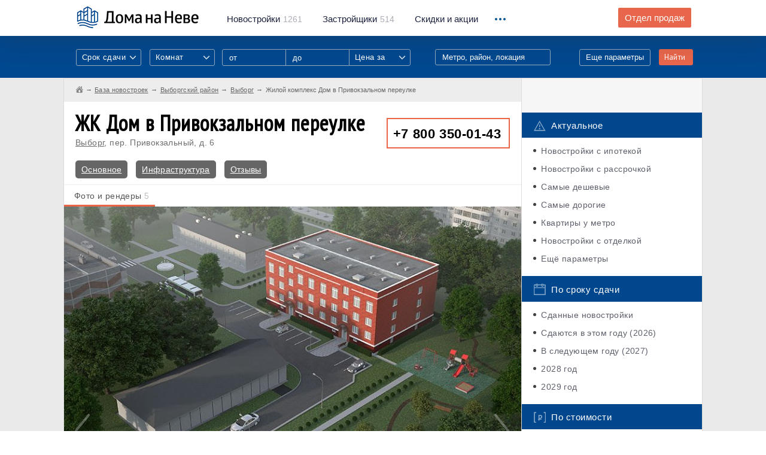

--- FILE ---
content_type: text/html; charset=UTF-8
request_url: https://domananeve.ru/novostroyki/dom-v-privokzal-nom-pereulke-1447
body_size: 15647
content:
<!-- new --> 
<!DOCTYPE html>
<html lang="ru">
	<head>
		<script data-ad-client="ca-pub-4490341337415408" async src="https://pagead2.googlesyndication.com/pagead/js/adsbygoogle.js"></script>
		<meta charset="UTF-8"/>
		<meta name="description" content=""/>
		<meta http-equiv="X-UA-Compatible" content="IE=edge"/>
		<meta name="viewport" content="width=device-width, initial-scale=1, maximum-scale=1, user-scalable=0"/>
		<title>Дом в Привокзальном переулке в Выборге: планировки и цены, галерея, инфраструктура, ход строительства, сроки сдачи, условия покупки</title>
		<meta name="format-detection" content="telephone=no" />
		<meta name="keywords" content="новостройки спб и ло купить квартиру выборг">
		<meta name="description" content="Жилой комплекс Дом в Привокзальном переулке в Выборгском районе Санкт-Петербурга от застройщика «Добрострой» Полная информация о новостройке: сроки сдачи, цены, отзывы дольщиков, ЖК на карте, фото">
		<meta property="og:type" content="website">
		<meta property="og:description" content="Жилой комплекс Дом в Привокзальном переулке в Выборгском районе Санкт-Петербурга от застройщика «Добрострой» Полная информация о новостройке: сроки сдачи, цены, отзывы дольщиков, ЖК на карте, фото">
		<meta property="og:site_name" content="Дома на Неве">
		<meta property="og:title" content="Дом в Привокзальном переулке в Выборге: планировки и цены, галерея, инфраструктура, ход строительства, сроки сдачи, условия покупки">
		<meta property="og:url" content="https://domananeve.ru/novostroyki/dom-v-privokzal-nom-pereulke-1447">		<meta property="og:image" content="https://domananeve.ru/images/full/91d30g4a8xbcy27f5ez61538199262.jpg"> 
		<link rel="stylesheet" href="https://domananeve.ru/css/bootstrap.min.css"/>
		<link rel="stylesheet" href="https://domananeve.ru/css/style.min.css"/>
		<link rel="stylesheet" href="https://domananeve.ru/css/materialize.css"/>
		
		<link rel="icon" type="image/png" href="https://domananeve.ru/img/icon192.png" sizes="192x192">
		<link rel="icon" type="image/png" href="https://domananeve.ru/img/icon512.png" sizes="512x512">
		<link rel="icon" type="image/png" href="https://domananeve.ru/img/icon194.png" sizes="194x194">
		<link rel="icon" type="image/png" href="https://domananeve.ru/img/icon160.png" sizes="160x160">
		<link rel="icon" type="image/png" href="https://domananeve.ru/img/icon96.png" sizes="96x96">
		<link rel="icon" type="image/png" href="https://domananeve.ru/img/icon32.png" sizes="32x32">
		<link rel="icon" type="image/png" href="https://domananeve.ru/img/icon16.png" sizes="16x16">
				<meta name="yandex-verification" content="0fe7ed15ee283b8e" /> 
		<script type="text/javascript"> rbConfig={start:performance.now()}; </script>
        <script async="async" type="text/javascript" src="//any.realbig.media/rotator.min.js"></script>
        <script async src='//adaurum.ru/view/www/delivery/adaurum_asyncjs.php'></script>                                         
				<style>
		.slick-list .draggable, .slick-slide, .det__content {
			height: fit-content !important; 
		}
		.side-fix._fixed .side-fix__cont, .side-fix._bottom .side-fix__cont {
			position: initial;
		}
		#content_rb_32785 {
			position: initial;
		}
		</style>
	</head>
	<body>
	
    <!-- <img src="https://domananeve.ru/photo_2021-03-15_13-17-27.jpg" alt="" class="head-informer__img"> -->
	<!-- <a href="https://www.pik.ru/spb/tallinskiypark?utm_source=domananeve.ru/&utm_medium=banners&utm_campaign=tall_park&utm_term=banner_100x90&utm_content=start_prodaj" class="head-informer">
		<img src="https://domananeve.ru/tallinski_park.jpg" alt="" class="head-informer__img">
	</a> -->

		<div class="page">
			<div class="header _no-fix">
				<!-- .header._no-fix для нефиксированного меню-->
				<div class="container">
					<div class="clb">
						<div class="header__logo"><a href="https://domananeve.ru"><img src="https://domananeve.ru/img/logo.png" alt="" class="retina-img"/></a></div>
						<div class="header__menu hidden-xs">
							<ul class="clb">
								<li><a href="https://domananeve.ru/novostroyki"><span>Новостройки</span>1261</a></li>
								<li><a href="https://domananeve.ru/companys"><span>Застройщики</span>514</a></li>
								<li><a href="https://domananeve.ru/skidki"><span>Скидки и акции</span></a></li>
							</ul>
						</div>
						<div class="header__drop">
							<div class="header__drop_icon"><i></i><i></i><i></i></div>
							<div class="header__drop_menu">
								<ul class="hidden-xs">
									<li class="hidden-lg hidden-xl"><a href="https://domananeve.ru/companys">Застройщики</a></li>
									<li class="hidden-lg hidden-xl"><a href="https://domananeve.ru/info">База знаний</a></li>
									<li><a href="https://domananeve.ru/info">База знаний</a></li>
									<li><a href="https://domananeve.ru/video/from_air">Видео</a></li>
									<li><a href="https://domananeve.ru/reviews">Тайный покупатель</a></li>
									<li><a href="https://domananeve.ru/karta-novostroek">Карта новостроек</a></li>
									<li><a href="https://domananeve.ru/novostroyki/rating/companys">Рейтинг застройщиков</a></li>
									<li><a href="https://domananeve.ru/novostroyki/rating/objects">Рейтинг новостроек</a></li>
									<li><a href="https://domananeve.ru/novostroyki/ceny-na-kvartiri">Цены на квартиры</a></li>
									<li><a href="https://domananeve.ru/ipoteka/calculator">Ипотечный калькулятор</a></li>
									<li><a href="https://domananeve.ru/news">Новости недвижимости</a></li>
								</ul>
								<ul class="visible-xs">
									<li><a href="https://domananeve.ru/novostroyki">База новостроек</a></li>
									<li><a href="https://domananeve.ru/companys">Застройщики</a></li>
									<li><a href="https://domananeve.ru/skidki">Скидки и акции</a></li>
									<li><a href="https://domananeve.ru/info">База знаний</a></li>
									<li><a href="https://domananeve.ru/karta-novostroek">Карта новостроек</a></li>
									<li><a href="https://domananeve.ru/video/from_air">Видео</a></li>
									<li><a href="https://domananeve.ru/reviews">Тайный покупатель</a></li>
									<li><a href="https://domananeve.ru/karta-novostroek">Карта новостроек</a></li> 
									<li><a href="https://domananeve.ru/novostroyki/rating/companys">Рейтинг застройщиков</a></li>
									<li><a href="https://domananeve.ru/novostroyki/rating/objects">Рейтинг новостроек</a></li>
									<li><a href="https://domananeve.ru/novostroyki/ceny-na-kvartiri">Цены на квартиры</a></li>
									<li><a href="https://domananeve.ru/ipoteka/calculator">Ипотечный калькулятор</a></li>
									<li><a href="https://domananeve.ru/news">Новости недвижимости</a></li>
								</ul><a href="https://domananeve.ru/contact/zadat-vopros-po-novostroykam.html#newton" rel="nofollow" class="header__drop_link btn visible-xs framebox" target="_blank">Задать вопрос по новостройкам</a>
							</div>
						</div>
						<div class="header__question hidden-xs hidden-sm"><a href="https://domananeve.ru/contact/zadat-vopros-po-novostroykam.html" rel="nofollow" class="btn btn--orange framebox" target="_blank">Отдел продаж</a></div>
					</div>
				</div>
			</div>						<div class="filters">
				<div class="container">
					<div class="clb visible-xs">
						<div class="filters__top-search"><a href="javascript:void(0);">Поиск по базе новостроек</a></div>
					</div>
					<div class="clb">
						<form action="https://domananeve.ru/search" method="get">
							<div class="filters__visible hidden-xs">
								<div class="clb">
									<div class="filters__col">
										<div class="input-field">
											<select multiple="" class="select-styl" name="srok_sdachi[]">
												<option value="" disabled="" selected="">Срок сдачи</option>
												<option>Дом сдан</option>												<option value="2026">2026 год</option>
																								<option value="2027">2027 год</option>
																								<option value="2028">2028 год</option>
																								<option value="2029">2029 год</option>
																							</select>
										</div>
									</div>
									<div class="filters__col">
										<div class="input-field">
											<select multiple="" class="select-styl" name="flat_type[]">
												<option value="" disabled="" selected="">Комнат</option>
																								<option value="0">Студия</option>
																								<option value="1">1</option>
																								<option value="2">2</option>
																								<option value="3">3</option>
																								<option value="4">4+</option>
																							</select> 
										</div>
									</div>
									<div class="filters__col _range hidden-sm">
										<input type="text" name="price_from1" placeholder="от" />
										<input type="text" name="price_to1" placeholder="до" />
										<div class="input-field">
											<select class="select-styl" name="price_type1">
												<option value="" disabled="" selected="">Цена за</option>
												<option value="meter">за квадратный метр</option>
												<option value="all">за всё (квартиру)</option>
												<option value="first_payment">первый взнос</option>
											</select>
										</div>
									</div>
									<div class="filters__col visible-xl _input _note">
										<div class="filters__dropsearch">
											<input data-type="location" type="text" name="location1" title="location" placeholder="Метро, район, локация"/>
											<div class="filters__dropsearch_drop">
												<ul></ul>
											</div>
										</div>
									</div>
									<div class="filters__col _submit">
										<button type="submit" class="btn btn--orange">Найти</button>
									</div>
									<div class="filters__col _link"><a href="javascript:void(0);" class="filters__show-link">Еще параметры</a></div>
								</div>
							</div>
							<div class="filters__invisible">
								<div class="filters__row visible-xs">
									<div class="filters__title _left">Срок сдачи:</div>
									<div class="filters__row_cont">
										<div class="input-field">
											<select multiple="" class="select-styl" name="srok_sdachi[]">
																								<option value="2026">2026 год</option>
																								<option value="2027">2027 год</option>
																								<option value="2028">2028 год</option>
																								<option value="2029">2029 год</option>
																								<option value="2030">2030 год</option>
																							</select>
										</div>
									</div>
								</div>
								<div class="filters__row visible-xs">
									<div class="filters__title _left">Комнат в квартире:</div>
									<div class="filters__row_cont">
										<div class="input-field">
											<select multiple="" class="select-styl" name="flat_type[]">
																								<option value="0">Студия</option>
																								<option value="1">1</option>
																								<option value="2">2</option>
																								<option value="3">3</option>
																								<option value="4">4+</option>
																							</select>
										</div>
									</div>
								</div>
								<div class="filters__row _range visible-xs visible-sm">
									<div class="filters__title">Цена:</div>
									<div class="filters__row_cont">
										<input type="text" name="price_from2" placeholder="от" />
										<input type="text" name="price_to2" placeholder="до" />
										<div class="input-field">
											<select class="select-styl" name="price_type2">
												<option value="" disabled="" selected="">Цена за</option>
												<option value="meter">за квадратный метр</option>
												<option value="all">за всё (квартиру)</option>
												<option value="first_payment">первый взнос</option>
											</select>
										</div>
									</div>
								</div>
								<div class="filters__row hidden-xl">
									<div class="filters__title">Расположение:</div>
									<div class="filters__row_cont">
										<div class="filters__dropsearch">
											<input type="text" name="location2" title="location" placeholder="Метро, район, локация"/>
											<div class="filters__dropsearch_drop">
												<ul></ul>
											</div>
										</div>
									</div>
								</div>
								<div class="filters__row filters__checkboxes">
									<div class="filters__checkboxes_item">
										<input type="checkbox" name="ipoteka" value="1" id="filters-checkbox-1" class="checkbox" />
										<label for="filters-checkbox-1">Ипотека</label>
									</div>
									<div class="filters__checkboxes_item">
										<input type="checkbox" name="rassrochka" value="1" id="filters-checkbox-2" class="checkbox" />
										<label for="filters-checkbox-2">Рассрочка</label>
									</div>
									<div class="filters__checkboxes_item">
										<input type="checkbox" name="parking" value="1" id="filters-checkbox-3" class="checkbox" />
										<label for="filters-checkbox-3">Паркинг</label>
									</div>
									<div class="filters__checkboxes_item">
										<input type="checkbox" name="214fz" value="1" id="filters-checkbox-4" class="checkbox" />
										<label for="filters-checkbox-4">214 ФЗ</label>
									</div>
									<div class="filters__checkboxes_item">
										<input type="checkbox" name="otdelka" value="1" id="filters-checkbox-5" class="checkbox" />
										<label for="filters-checkbox-5">Отделка</label>
									</div>
									<div class="filters__checkboxes_item">
										<input type="checkbox" name="umetro" value="1" id="filters-checkbox-6" class="checkbox" />
										<label for="filters-checkbox-6">У метро</label>
									</div>
								</div>
								<div class="filters__row filters__checkboxes">
								    <div class="filters__checkboxes_item">
								    <span style="color: #FFF; font-size: 14px">Класс недвижимости:</span>
								    </div>
									<div class="filters__checkboxes_item">
										<input type="checkbox" name="class_econom" value="1" id="filters-checkbox-7" class="checkbox" />
										<label for="filters-checkbox-7">Эконом</label>
									</div>
									<div class="filters__checkboxes_item">
										<input type="checkbox" name="class_comfort" value="1" id="filters-checkbox-8" class="checkbox" />
										<label for="filters-checkbox-8">Комфорт</label>
									</div>
									<div class="filters__checkboxes_item">
										<input type="checkbox" name="class_business" value="1" id="filters-checkbox-9" class="checkbox" />
										<label for="filters-checkbox-9">Бизнес</label>
									</div>
									<div class="filters__checkboxes_item">
										<input type="checkbox" name="class_elit" value="1" id="filters-checkbox-10" class="checkbox" />
										<label for="filters-checkbox-10">Элит</label>
									</div>
								</div>
								<div class="filters__row">
									<div class="filters__title">Площадь:</div>
									<div class="filters__row_cont">
										<div class="filters__range"><span class="_text">от</span>
											<input type="text" value="" placeholder="20" name="square_from" class="_from"/><span class="_text">до</span>
											<input type="text" value="" placeholder="300" name="square_to" class="_to"/><span>м<sup>2</sup></span>
										</div>
									</div>
								</div>
								<div class="filters__row">
									<div class="filters__title">Застройщик:</div> 
									<div class="filters__row_cont">
										<div class="filters__dropsearch filters__search">
											<input data-type="developer" type="text" name="developer" title="developer" placeholder="Например: ЛСР"/>
											<div class="filters__dropsearch_drop filters__search_dropdown">
												<ul></ul>
											</div>
										</div>
									</div>
								</div>
								<div class="filters__row">
									<div class="filters__title">Название ЖК:</div>
									<div class="filters__row_cont">
										<div class="filters__dropsearch filters__search">
											<input data-type="title" type="text" name="title" title="object_name" placeholder="Например: Огни залива"/>
											<div class="filters__dropsearch_drop filters__search_dropdown">
												<ul></ul>
											</div>
										</div>
									</div>
								</div>
								<div class="filters__row filters__submit">
									<button type="submit" class="btn btn--orange">Показать варианты</button>
								</div>
							</div>
						</form>
					</div>
				</div>
			</div><div itemscope="" itemtype="https://schema.org/WebPage">
	<meta itemprop="name" content="ЖК Дом в Привокзальном переулке" />
	<div itemprop="aggregateRating" itemscope itemtype="https://schema.org/AggregateRating">
		<meta itemprop="ratingValue" content="3"/>
		<meta itemprop="ratingCount" content="1"/>
		<meta itemprop="bestRating" content="5"/>
		<meta itemprop="worstRating" content="1"/>
	</div>
</div>
<main class="content">
	<div class="blcont">
		<div class="container">
			<div class="blcont__row row">
				<div class="blcont__content col-md-9">
					<div class="breadcrumbs row">
						<ul itemscope itemtype="http://schema.org/BreadcrumbList">
<li itemprop="itemListElement" itemscope itemtype="http://schema.org/ListItem">
<a href="https://domananeve.ru" class="_home" itemscope itemtype="http://schema.org/Thing" itemprop="item">
<span itemprop="name" style="display: none;">Дома на Неве</span>
</a>
<meta itemprop="position" content="1">
</li>
<li itemprop="itemListElement" itemscope itemtype="http://schema.org/ListItem"><a href="https://domananeve.ru/novostroyki" itemscope itemtype="http://schema.org/Thing" itemprop="item"><span itemprop="name">База новостроек</span></a><meta itemprop="position" content="2"></li><li itemprop="itemListElement" itemscope itemtype="http://schema.org/ListItem"><a href="/novostroyki/rayon/vyborgskiy" itemscope itemtype="http://schema.org/Thing" itemprop="item"><span itemprop="name">Выборгский район </span></a><meta itemprop="position" content="3" /><li itemprop="itemListElement" itemscope itemtype="http://schema.org/ListItem"><a href="/novostroyki/location/viborg" itemscope itemtype="http://schema.org/Thing" itemprop="item"><span itemprop="name">Выборг</span></a><meta itemprop="position" content="4" /><li itemprop="itemListElement" itemscope itemtype="http://schema.org/ListItem"><span itemprop="name">Жилой комплекс Дом в Привокзальном переулке</span></a><meta itemprop="position" content="5"></li>                </ul>
					</div>
					<div class="blcont__cont det">
						<div class="search__bottom-btn"><a href="https://domananeve.ru/contact/zadat-vopros-po-novostroykam.html" target="_blank" class="btn btn--orange framebox">Задать вопрос по этому ЖК</a></div>
						<div class="det__top clb">
							<div class="det__mtitle">
								<h1>ЖК Дом в Привокзальном переулке</h1>
								<span class="hidden-xs"><a href="https://domananeve.ru/novostroyki/location/viborg">Выборг</a>, пер. Привокзальный, д. 6</span>
							</div>
							<div class="det__phone dev__phone"><a href="tel:+78003500143">+7 800 350-01-43</a></div>
						</div>
						<div class="knowl__links">
							<a href="#osnovnoe">Основное</a>
																												<a href="https://domananeve.ru/novostroyki/dom-v-privokzal-nom-pereulke-1447/infra">Инфраструктура</a>
							<a href="#otzivi">Отзывы</a>
													</div>
															<!--noindex-->
																		<div class="det__ad det__clb">
										<div class="det__ad_row clb">
										<!-- Yandex.RTB R-A-684064-5 -->
<div id="yandex_rtb_R-A-684064-5"></div>
<script type="text/javascript">
    (function(w, d, n, s, t) {
        w[n] = w[n] || [];
        w[n].push(function() {
            Ya.Context.AdvManager.render({
                blockId: "R-A-684064-5",
                renderTo: "yandex_rtb_R-A-684064-5",
                async: true
            });
        });
        t = d.getElementsByTagName("script")[0];
        s = d.createElement("script");
        s.type = "text/javascript";
        s.src = "//an.yandex.ru/system/context.js";
        s.async = true;
        t.parentNode.insertBefore(s, t);
    })(this, this.document, "yandexContextAsyncCallbacks");
</script>
									    </div>
									</div>	
									
																		<!--/noindex-->						<div class="det__tabs det__images det__clb tabs">
							<div class="det__nav">
								<div class="det__nav_fixed">
									<div class="det__nav_cont">
										<ul class="tabs__caption">
											<li class="active">Фото и рендеры<span>5</span></li>
																																												<!--<li><a href="https://domananeve.ru" rel="nofollow">Добавить фото</a></li>-->
										</ul>
										<div class="det__nav_drop visible-xs visible-sm">
											<div class="det__nav_icon"><i></i><i></i><i></i></div>
											<ul>
																																				<!--<li><a href="https://domananeve.ru" rel="nofollow">Добавить фото</a></li>-->
											</ul>
										</div>
									</div>
								</div>
							</div>
							<div class="tabs__content active">
								<div class="det__photos">
									<div class="det__photos_slider">
																				<div class="det__photos_item">
											<img src="https://domananeve.ru/images/objects/full/91d30g4a8xbcy27f5ez61538199262.jpg" alt="Дом в Привокзальном переулке - фото 1"/>
																					</div>
																				<div class="det__photos_item">
											<img src="https://domananeve.ru/images/objects/full/3bcfg5d86exy10a4z2971538199262.jpg" alt="Дом в Привокзальном переулке - фото 2"/>
																					</div>
																				<div class="det__photos_item">
											<img src="https://domananeve.ru/images/objects/full/bg1x9860243efc5zdya71538199262.jpg" alt="Дом в Привокзальном переулке - фото 3"/>
																					</div>
																				<div class="det__photos_item">
											<img src="https://domananeve.ru/images/objects/full/7bc5y80d6xg134ez2fa91538199262.jpg" alt="Дом в Привокзальном переулке - фото 4"/>
																					</div>
																				<div class="det__photos_item">
											<img src="https://domananeve.ru/images/objects/full/348ybz9d02xe6a15fcg71538199262.jpg" alt="Дом в Привокзальном переулке - фото 5"/>
																					</div>
																			</div>
									<div class="det__photos_arrows">
										<div class="det__photos_arrow det__photos_arrow--prev arrow arrow--prev"></div>
										<div class="det__photos_arrow det__photos_arrow--next arrow arrow--next"></div>
									</div>
								</div>
								<div class="det__previews hidden-xs">
									<div class="det__previews_slider">
																				<div class="det__previews_item">
											<img src="https://domananeve.ru/images/objects/teasers/91d30g4a8xbcy27f5ez61538199262.jpg" alt="" />
										</div>
										
																				<div class="det__previews_item">
											<img src="https://domananeve.ru/images/objects/teasers/3bcfg5d86exy10a4z2971538199262.jpg" alt="" />
										</div>
										
																				<div class="det__previews_item">
											<img src="https://domananeve.ru/images/objects/teasers/bg1x9860243efc5zdya71538199262.jpg" alt="" />
										</div>
										
																				<div class="det__previews_item">
											<img src="https://domananeve.ru/images/objects/teasers/7bc5y80d6xg134ez2fa91538199262.jpg" alt="" />
										</div>
										
																				<div class="det__previews_item">
											<img src="https://domananeve.ru/images/objects/teasers/348ybz9d02xe6a15fcg71538199262.jpg" alt="" />
										</div>
										
																			</div>
								</div>
							</div>
																											</div>
						<div class="det__tabs">
							<div class="det__nav det__nav--fix det__clb _fix1">
								<div class="det__nav_fixed">
									<div class="det__nav_container">
										<div class="det__nav_cont">
											<ul>
												<li class="active"><a href="javascript:void(0);">Описание</a></li>
																																				<li class="hidden-xs hidden-sm"><a href="#otzivi">Отзывы</a></li>
												<li class="hidden-xs hidden-sm hidden-lg"><a href="https://domananeve.ru/contact/otdel-prodazh.html" rel="nofollow" class="framebox" target="_blank">Отдел продаж</a></li>
											</ul>
											<div class="det__nav_drop visible-xs visible-sm visible-lg">
												<div class="det__nav_icon"><i></i><i></i><i></i></div>
												<ul>
																										<li class="hidden-lg"><a href="#otzivi">Отзывы</a></li>
													<li><a href="https://domananeve.ru/contact/otdel-prodazh.html" rel="nofollow" class="framebox" target="_blank">Отдел продаж</a></li>
												</ul>
											</div>
										</div>
									</div>
								</div>
							</div>
							<div class="det__content">
								<div class="det__info clb">
									<div class="det__info_left hidden-xs hidden-sm">
										<a name="osnovnoe"></a> 
										<div class="onmap"><a href="#map"><img src="https://domananeve.ru/img/onmap.jpg" alt="" class="retina-img"/><span>ЖК Дом в Привокзальном переулке на карте</span></a></div>
																				<div class="phone-sale">
											<a href="tel:+78003500143">+7 800 350-01-43</a>
											<div class="phone-sale__title">отдел продаж</div>
										</div>
																				<div class="dbuilder">
											<h3>Застройщик ЖК Дом в Привокзальном переулке</h3>
											<a href="https://domananeve.ru/companys/dobrostroy">«Добрострой»</a>
										</div>
										<div class="det__social">
											<div class="ya-share2" data-services="vkontakte,facebook,odnoklassniki,moimir,gplus,twitter,viber,whatsapp,skype,telegram" data-limit="3"></div>
										</div>
									</div>
									<div class="det__info_right">
										<div class="dsub">
											<div class="dsub__item"><img src="https://domananeve.ru/img/pointer.png" alt="" class="retina-img"/><a href="https://domananeve.ru/novostroyki">СПб</a>, <a href="https://domananeve.ru/novostroyki/location/viborg">Выборг</a>, пер. Привокзальный, д. 6</div>
																					</div>
										<div class="phone-sale visible-xs visible-sm">
											<a href="tel:+78003500143">+7 800 350-01-43</a>
											<div class="phone-sale__title">отдел продаж</div>
										</div>
										<div class="det__table dev__table">
											<table>
												<tr>
													<td>Срок сдачи</td>
													<td>
														Дом сдан													</td>
												</tr>
												<tr>
													<td>Стоимость <span class="hidden-xs">квартир</span></td>
													<td>&mdash;</td>
												</tr>
																								<tr>
													<td>Квартиры <span class="hidden-xs">в продаже</span></td>
													<td>&mdash;</td>
												</tr>
												<tr>
													<td>Тип здания</td>
													<td>Блочный</td>
												</tr>
												<tr>
													<td>Этажность</td>
													<td>от 2 до 3 этажей</td>
												</tr>
												<tr>
													<td>Класс</td>
													<td>Эконом</td>
												</tr>
																								<tr>
													<td>Всего квартир в комплексе</td>
													<td>54</td>
												</tr>
																								<tr>
													<td>Разрешение на строительство</td>
													<td>Есть</td>
												</tr>
																																																<tr>
													<td>Квартиры продаются</td>
													<td>Без отделки</td>
												</tr>
																								<tr>
													<td>Тип договора</td>
													<td>Договор купли-продажи</td>
												</tr>
												<tr>
													<td>Варианты оплаты</td>
													<td>
														<ul>
															<li>100% оплата</li>
																													</ul>
													</td>
												</tr>
																																				<tr>
													<td>Аккредитация банков</td>
													<td>
														&mdash;													</td>
												</tr>
											</table>
										</div>
									</div>
								</div>
																<div class="det-more">
									<!-- <p> -->
										<!-- Yandex.RTB R-A-684064-2 -->
									<div id="yandex_rtb_R-A-684064-2"></div>
									<script type="text/javascript">
										(function(w, d, n, s, t) {
										    w[n] = w[n] || [];
										    w[n].push(function() {
										        Ya.Context.AdvManager.render({
										            blockId: "R-A-684064-2",
										            renderTo: "yandex_rtb_R-A-684064-2",
										            async: true
										        });
										    });
										    t = d.getElementsByTagName("script")[0];
										    s = d.createElement("script");
										    s.type = "text/javascript";
										    s.src = "//an.yandex.ru/system/context.js";
										    s.async = true;
										    t.parentNode.insertBefore(s, t);
										})(this, this.document, "yandexContextAsyncCallbacks");
									</script>
									<!-- </p> -->
								</div>
																<div class="plusminus det__clb">
									<div class="plusminus__row row">
										<div class="plusminus__left">
											<div class="plusminus__title">Плюсы и минусы</div>
											<ul>
																								<li class="_plus">Двухуровневые квартиры с высокими потолками</li>
																								<li class="_plus">Хорошая экология</li>
																								<li class="_minus">Минимальное количество объектов инфраструктуры</li>
																								<li class="_minus">Небольшая площадь жилых помещений</li>
																							</ul>
																					</div>
																				<div class="plusminus__right">
											<div class="detrating">
												<div class="detrating__title">Рейтинг объекта</div>
												<div class="detrating__num"><span>3</span> из 5</div>
												<div class="detrating__items">
													<div class="detrating__item">
														<h3>Экология</h3>
														<div class="detrating__rt"><span class="_filled"></span><span class="_filled"></span><span class="_filled"></span><span class="_filled"></span><span></span></div>
													</div>
													<div class="detrating__item">
														<h3>Транспортная доступность</h3>
														<div class="detrating__rt"><span class="_filled"></span><span class="_filled"></span><span class="_filled"></span><span></span><span></span></div>
													</div>
													<div class="detrating__item">
														<h3>Расположение</h3>
														<div class="detrating__rt"><span class="_filled"></span><span class="_filled"></span><span class="_filled"></span><span></span><span></span></div>
													</div>
													<div class="detrating__item">
														<h3>Инфраструктура</h3>
														<div class="detrating__rt"><span class="_filled"></span><span class="_filled"></span><span></span><span></span><span></span></div>
													</div>
													<div class="detrating__item">
														<h3>Уровень качества</h3>
														<div class="detrating__rt"><span class="_filled"></span><span class="_filled"></span><span class="_filled"></span><span></span><span></span></div>
													</div>
												</div>
											</div>
										</div>
									</div>
								</div>
																<div class="detmap">
									<div class="det__title">
										<h2>Жилой комплекс Дом в Привокзальном переулке на карте Санкт-Петербурга</h2>
										<a name="map"></a>
									</div>
									<div class="det__subtitle">пер. Привокзальный, д. 6</div>
									<div class="detmap__map det__clb">
										<script src="https://api-maps.yandex.ru/2.1/?lang=ru_RU"></script>
										<div id="map" style="width: 100%; height: 100%;"></div>
									</div>
								</div>
								<div class="det-more">
									<div class="det__title">
										<h2>Обзор жилого комплекса</h2>
									</div>
									<div style="float: right; margin-left:20px">
										<script async src="https://pagead2.googlesyndication.com/pagead/js/adsbygoogle.js"></script>
										<!-- dnn-adaptiv goriznot -->
										<ins class="adsbygoogle"
											style="display:block"
											data-ad-client="ca-pub-4490341337415408"
											data-ad-slot="7788889326"
											data-ad-format="auto"
											data-full-width-responsive="true"></ins>
										<script>
											(adsbygoogle = window.adsbygoogle || []).push({});
										</script>
									</div>
									<p>Трехэтажный жилой дом эконом-класса возведен компанией «Добрострой». Он находится по адресу: Ленинградская область, Выборгский район, поселок имени Калинина, Привокзальный переулок, д. 6.</p><p>Несущие конструкции и межэтажные перекрытия выполнены из качественного железобетона, а несущие стены – из газобетонных блоков. Такая технология строительства обеспечивает сооружению надежность и высокую шумо- и теплоизоляцию.</p><p>На первом и втором этажах здания расположены студии общей площадью от 22,2 до 32 квадратных метров. Третий этаж занят двухуровневыми квартирами площадью до 45,6 квадратного метра и высотой 4,9 метра.</p><p>В них предусмотрены встроенные жилые антресоли, что позволяет более рационально использовать пространство по вертикали и увеличить объем помещения. Удобное планировочное решение обеспечивает дополнительные функциональные зоны, дает возможность оборудовать обособленный кабинет или спальню.</p><p>Здание окружает парковая зона. За ней расположены малоэтажные многоквартирные дома и объекты частной застройки. В 150 метрах от новостройки находится школа и универсам. Еще одна школа работает на ул. Клубной. Идти до нее 10 минут. Детский сад доступен в поселке Селезнево.</p><p>Транспортную связь с Санкт-Петербургом обеспечивает трасса «Скандинавия». В 770 метрах от новостройки находится железнодорожная станция «Пригородная». Поездка на электричке в Выборг займет всего 10 минут, откуда до Финляндского вокзала 2 часа поездом.</p>									<p>Информация на этой странице обновлена 14.08.2021. Источник — сайт застройщика, официальный сайт ЖК Дом в Привокзальном переулке, данные, записанные со слов менеджера отдела продаж.</p>
								</div>
								<div class="act-price det__clb">
									<div class="clb">
										<div class="act-price__left">Актуальные цены и наличие квартир:</div>
										<div class="act-price__phone"><a href="tel:+78003500143">+7 800 350-01-43</a></div>
										<div class="act-price__link"><a href="#newton">Заказать звонок</a></div>
									</div>
								</div>
																<div class="docs">
									<div class="det__title">
										<h2>Юридические документы</h2>
									</div>
									<div class="docs__row row">
																				<div class="docs__item col-sm-6 col-md-4"><a href="https://domananeve.ru/files/object/18172.html">Разрешение на ввод в эксплуатацию</a></div>
																				<div class="docs__item col-sm-6 col-md-4"><a href="https://domananeve.ru/files/object/14706.html">Разрешение на строительство</a></div>
											
									</div>
								</div>
																														<div class="det-more">
											<p>
											<script async src="https://pagead2.googlesyndication.com/pagead/js/adsbygoogle.js"></script>
<!-- dnn 300x250 -->
<ins class="adsbygoogle"
     style="display:inline-block;width:300px;height:250px"
     data-ad-client="ca-pub-4490341337415408"
     data-ad-slot="2493342373"></ins>
<script>
     (adsbygoogle = window.adsbygoogle || []).push({});
</script>
											</p>       
											</div>    								<div class="docs">
									<div class="det__title">
										<h2>Комментарии и отзывы дольщиков</h2>
										<a name="otzivi"></a>
									</div>
									<div>
										<div id="mc-container"></div>
										<script type="text/javascript">
											cackle_widget = window.cackle_widget || [];
											cackle_widget.push({widget: 'Comment', id: 31365});
											(function() {
											    var mc = document.createElement('script');
											    mc.type = 'text/javascript';
											    mc.async = true;
											    mc.src = ('https:' == document.location.protocol ? 'https' : 'http') + '://cackle.me/widget.js';
											    var s = document.getElementsByTagName('script')[0]; s.parentNode.insertBefore(mc, s.nextSibling);
											})();
										</script>
										<!-- noindex --><a id="mc-link" href="http://cackle.me" rel="nofollow">Комментарии для сайта <b style="color:#4FA3DA">Cackl</b><b style="color:#F65077">e</b></a><!--/noindex-->
									</div>
								</div>
								<div class="kv-prices"><span>Квартира за</span><a href="https://domananeve.ru/ipoteka/kvartira-za/15000">15,000 руб. в месяц</a><a href="https://domananeve.ru/ipoteka/kvartira-za/20000">20,000 руб. в месяц</a><a href="https://domananeve.ru/ipoteka/kvartira-za/30000">30,000 руб. в месяц</a><a href="https://domananeve.ru/ipoteka/kvartira-za/40000">40,000 руб. в месяц</a><a href="https://domananeve.ru/ipoteka/opportunity">Свой вариант</a></div>							</div>
						</div>
					</div>
				</div>
				<div class="blcont__side col-md-3">
					
								<div class="row advertising">
									
									<!--noindex-->
																		<div class="blad">
									<div class="adaurum-ban"><ins data-revive-zoneid='247' data-revive-block='1' data-revive-id='ef31140a2143d1fde6638a033856c01e'></ins></div><div class="adaurum-ban"><ins data-revive-zoneid='247' data-revive-block='1' data-revive-id='ef31140a2143d1fde6638a033856c01e'></ins></div>
									
									</div>
										
									<!--/noindex-->		
									
									<div class="categs">
										<div class="categs__group">
											<div class="categs__title"><img src="https://domananeve.ru/img/categs/1.png" alt="" class="retina-img"/>Актуальное</div>
											<ul>
												<li><a href="https://domananeve.ru/novostroyki/lists/ipoteka">Новостройки с ипотекой</a></li>
												<li><a href="https://domananeve.ru/novostroyki/lists/rassrochka">Новостройки с рассрочкой</a></li>
												<li><a href="https://domananeve.ru/novostroyki/rating/deshyovye">Самые дешевые</a></li>
												<li><a href="https://domananeve.ru/novostroyki/rating/dorogie">Самые дорогие</a></li>
												<li><a href="https://domananeve.ru/novostroyki/lists/u-metro">Квартиры у метро</a></li>
												<li><a href="https://domananeve.ru/novostroyki/lists/s-otdelkoi">Новостройки с отделкой</a></li>
												<li><a href="https://domananeve.ru/novostroyki/lists">Ещё параметры</a></li>
											</ul>
										</div>
										<div class="categs__group">
											<div class="categs__title"><img src="https://domananeve.ru/img/categs/5.png" alt="" class="retina-img"/>По сроку сдачи</div>
											<ul>
											<li><a href="https://domananeve.ru/novostroyki/lists/sdannie">Сданные новостройки</a></li>
											<li><a href="https://domananeve.ru/novostroyki/lists/sdacha2026">Сдаются в этом году (2026)</a></li><li><a href="https://domananeve.ru/novostroyki/lists/sdacha2027">В следующем году (2027)</a></li><li><a href="https://domananeve.ru/novostroyki/lists/sdacha2028">2028 год</a></li><li><a href="https://domananeve.ru/novostroyki/lists/sdacha2029">2029 год</a></li>											</ul>
										</div>
										<div class="categs__group">
											<div class="categs__title"><img src="https://domananeve.ru/img/categs/4.png" alt="" class="retina-img"/>По стоимости</div>
											<ul>
												<li><a href="https://domananeve.ru/novostroyki/lists/kvartiri-za-1500000">Квартиры до 1,5 млн рублей </a></li>
												<li><a href="https://domananeve.ru/novostroyki/lists/kvartiri-za-2000000">Квартиры до 2 млн рублей </a></li>
												<li><a href="https://domananeve.ru/novostroyki/lists/kvartiri-za-2500000">Квартиры до 2,5 млн рублей </a></li>
												<li><a href="https://domananeve.ru/novostroyki/lists/kvartiri-za-3000000">Квартиры до 3 млн рублей</a></li>
												<li><a href="https://domananeve.ru/novostroyki/lists/kvartiri-za-4000000">Квартиры до 4 млн рублей</a></li>
											</ul>
										</div>
										<div class="categs__group">
											<div class="categs__title"><img src="https://domananeve.ru/img/categs/3.png" alt="" class="retina-img"/>Квартиры от застройщиков</div>
											<ul>
												<li><a href="https://domananeve.ru/novostroyki/studii">Студии</a></li>
												<li><a href="https://domananeve.ru/novostroyki/odnokomnatnie">Однокомнатные квартиры</a></li>
												<li><a href="https://domananeve.ru/novostroyki/dvuhkomnatnie">Двухкомнатные квартиры</a></li>
												<li><a href="https://domananeve.ru/novostroyki/trehkomnatnie">Трехкомнатные квартиры </a></li>
												<li><a href="https://domananeve.ru/novostroyki/chetirehkomnatnie">4+ комнатные квартиры</a></li>
											</ul>
										</div>
										<div class="categs__group">
											<div class="categs__title"><img src="https://domananeve.ru/img/categs/2.png" alt="" class="retina-img"/>По классу здания</div>
											<ul>
												<li><a href="https://domananeve.ru/novostroyki/lists/econom">Новостройки эконом-класса</a></li>
												<li><a href="https://domananeve.ru/novostroyki/lists/comfort">Комфорт-класс</a></li>
												<li><a href="https://domananeve.ru/novostroyki/lists/business">Бизес-класс</a></li>
												<li><a href="https://domananeve.ru/novostroyki/lists/elitnye">Элитные</a></li>
											</ul>
										</div>
										
										<div class="categs__group">
											<div class="categs__title"><img src="https://domananeve.ru/img/categs/6.png" alt="" class="retina-img"/>Спецпредложения</div>
											<ul>
																						</ul>
										</div>
									</div>
									<div class="blad blad--bottom">
									<!--noindex-->
									<div class="adaurum-ban"><ins data-revive-zoneid='247' data-revive-block='1' data-revive-id='ef31140a2143d1fde6638a033856c01e'></ins></div><div class="adaurum-ban"><ins data-revive-zoneid='247' data-revive-block='1' data-revive-id='ef31140a2143d1fde6638a033856c01e'></ins></div><div class="adaurum-ban"><ins data-revive-zoneid='247' data-revive-block='1' data-revive-id='ef31140a2143d1fde6638a033856c01e'></ins></div><div class="adaurum-ban"><ins data-revive-zoneid='247' data-revive-block='1' data-revive-id='ef31140a2143d1fde6638a033856c01e'></ins></div><div class="adaurum-ban"><ins data-revive-zoneid='247' data-revive-block='1' data-revive-id='ef31140a2143d1fde6638a033856c01e'></ins></div><div class="adaurum-ban"><ins data-revive-zoneid='247' data-revive-block='1' data-revive-id='ef31140a2143d1fde6638a033856c01e'></ins></div><div class="adaurum-ban"><ins data-revive-zoneid='247' data-revive-block='1' data-revive-id='ef31140a2143d1fde6638a033856c01e'></ins></div><div class="adaurum-ban"><ins data-revive-zoneid='247' data-revive-block='1' data-revive-id='ef31140a2143d1fde6638a033856c01e'></ins></div><div class="adaurum-ban"><ins data-revive-zoneid='247' data-revive-block='1' data-revive-id='ef31140a2143d1fde6638a033856c01e'></ins></div><div class="adaurum-ban"><ins data-revive-zoneid='247' data-revive-block='1' data-revive-id='ef31140a2143d1fde6638a033856c01e'></ins></div><div class="adaurum-ban"><ins data-revive-zoneid='247' data-revive-block='1' data-revive-id='ef31140a2143d1fde6638a033856c01e'></ins></div><div class="adaurum-ban"><ins data-revive-zoneid='247' data-revive-block='1' data-revive-id='ef31140a2143d1fde6638a033856c01e'></ins></div><div class="adaurum-ban"><ins data-revive-zoneid='247' data-revive-block='1' data-revive-id='ef31140a2143d1fde6638a033856c01e'></ins></div><div class="adaurum-ban"><ins data-revive-zoneid='247' data-revive-block='1' data-revive-id='ef31140a2143d1fde6638a033856c01e'></ins></div><div class="adaurum-ban"><ins data-revive-zoneid='247' data-revive-block='1' data-revive-id='ef31140a2143d1fde6638a033856c01e'></ins></div>	
									<!--/noindex-->	
									</div>
									<div>  <!-- class="side-fix" -->
										<div class="side-fix__cont">
																				<!--noindex-->
									<!--noindex--><div id="content_rb_32785" class="content_rb" data-id="32785"></div><!--/noindex--><div class="adaurum-ban"><ins data-revive-zoneid='247' data-revive-block='1' data-revive-id='ef31140a2143d1fde6638a033856c01e'></ins></div><div class="adaurum-ban"><ins data-revive-zoneid='247' data-revive-block='1' data-revive-id='ef31140a2143d1fde6638a033856c01e'></ins></div>	
									<!--/noindex-->	
											
										</div>
									</div>
								</div>
											</div>
			</div>
		</div>
	</div>
</main>
﻿			
			<div class="bsearch">
				<div class="container">
					<div class="bsearch__title">Быстрый поиск по новостройкам</div>
				</div>
				<div class="bsearch__tabs tabs">
					<div class="bsearch__nav">
						<div class="container">
							<div class="clb">
								<ul class="bsearch__nav_main-ul clb tabs__caption">
									<li class="active"><span>Метро</span></li>
									<li><span>Районы Спб</span></li>
									<li><span>Районы ЛО</span></li>
									<li><span>Локации</span></li>
									<li><span>Адреса и территории</span></li>
								</ul>
								<div class="bsearch__drop visible-xs">
									<div class="bsearch__drop_icon"><i></i><i></i><i></i></div>
									<ul class="bsearch__nav_add-ul">
										<li>Локации</li>
									</ul>
								</div>
							</div>
						</div>
					</div>
					<div class="container">
						<div class="tabs__content active">
							<div class="bsearch__cols row">
								<div class="bsearch__col">
									<ul>
																		<li><a href="https://domananeve.ru/novostroyki/metro/avtovo">Автово</a></li>
																		<li><a href="https://domananeve.ru/novostroyki/metro/admiralteyskaya">Адмиралтейская</a></li>
																		<li><a href="https://domananeve.ru/novostroyki/metro/akademicheskaya">Академическая</a></li>
																		<li><a href="https://domananeve.ru/novostroyki/metro/baltiyskaya">Балтийская</a></li>
																		<li><a href="https://domananeve.ru/novostroyki/metro/begovaya">Беговая</a></li>
																		<li><a href="https://domananeve.ru/novostroyki/metro/borovaya">Боровая</a></li>
																		<li class="_hidden"><a href="https://domananeve.ru/novostroyki/metro/buharestskaya">Бухарестская</a></li>
																		<li class="_hidden"><a href="https://domananeve.ru/novostroyki/metro/vasileostrovskaya">Василеостровская</a></li>
																		<li class="_hidden"><a href="https://domananeve.ru/novostroyki/metro/vladimirskaya">Владимирская</a></li>
																		<li class="_hidden"><a href="https://domananeve.ru/novostroyki/metro/volkovskaya">Волковская</a></li>
																		<li class="_hidden"><a href="https://domananeve.ru/novostroyki/metro/vyborgskaya">Выборгская</a></li>
																		<li class="_hidden"><a href="https://domananeve.ru/novostroyki/metro/gor-kovskaya">Горьковская</a></li>
																		<li class="_hidden"><a href="https://domananeve.ru/novostroyki/metro/gostinyy-dvor">Гостиный двор</a></li>
																		<li class="_hidden"><a href="https://domananeve.ru/novostroyki/metro/grazhdanskiy-prospekt">Гражданский проспект</a></li>
																		</ul>
								</div>
								<div class="bsearch__col">
									<ul>
																		<li><a href="https://domananeve.ru/novostroyki/metro/devyatkino">Девяткино</a></li>
																		<li><a href="https://domananeve.ru/novostroyki/metro/dostoevskaya">Достоевская</a></li>
																		<li><a href="https://domananeve.ru/novostroyki/metro/elizarovskaya">Елизаровская</a></li>
																		<li><a href="https://domananeve.ru/novostroyki/metro/zvezdnaya">Звёздная</a></li>
																		<li><a href="https://domananeve.ru/novostroyki/metro/zvenigorodskaya">Звенигородская</a></li>
																		<li><a href="https://domananeve.ru/novostroyki/metro/kirovskiy-zavod">Кировский завод</a></li>
																		<li class="_hidden"><a href="https://domananeve.ru/novostroyki/metro/komendantskiy-prospekt">Комендантский проспект</a></li>
																		<li class="_hidden"><a href="https://domananeve.ru/novostroyki/metro/krestovskiy-ostrov">Крестовский остров</a></li>
																		<li class="_hidden"><a href="https://domananeve.ru/novostroyki/metro/kupchino">Купчино</a></li>
																		<li class="_hidden"><a href="https://domananeve.ru/novostroyki/metro/ladozhskaya">Ладожская</a></li>
																		<li class="_hidden"><a href="https://domananeve.ru/novostroyki/metro/leninskiy-prospekt">Ленинский проспект</a></li>
																		<li class="_hidden"><a href="https://domananeve.ru/novostroyki/metro/lesnaya">Лесная</a></li>
																		<li class="_hidden"><a href="https://domananeve.ru/novostroyki/metro/ligovskiy-prospekt">Лиговский проспект</a></li>
																		<li class="_hidden"><a href="https://domananeve.ru/novostroyki/metro/lomonosovskaya">Ломоносовская</a></li>
																		</ul>
								</div>
								<div class="bsearch__col">
									<ul>
																		<li><a href="https://domananeve.ru/novostroyki/metro/mayakovskaya">Маяковская</a></li>
																		<li><a href="https://domananeve.ru/novostroyki/metro/mezhdunarodnaya">Международная</a></li>
																		<li><a href="https://domananeve.ru/novostroyki/metro/moskovskaya">Московская</a></li>
																		<li><a href="https://domananeve.ru/novostroyki/metro/moskovskie-vorota">Московские ворота</a></li>
																		<li><a href="https://domananeve.ru/novostroyki/metro/narvskaya">Нарвская</a></li>
																		<li><a href="https://domananeve.ru/novostroyki/metro/nevskiy-prospekt">Невский проспект</a></li>
																		<li class="_hidden"><a href="https://domananeve.ru/novostroyki/metro/novocherkasskaya">Новочеркасская</a></li>
																		<li class="_hidden"><a href="https://domananeve.ru/novostroyki/metro/obvodnyy-kanal">Обводный канал</a></li>
																		<li class="_hidden"><a href="https://domananeve.ru/novostroyki/metro/obuhovo">Обухово</a></li>
																		<li class="_hidden"><a href="https://domananeve.ru/novostroyki/metro/ozerki">Озерки</a></li>
																		<li class="_hidden"><a href="https://domananeve.ru/novostroyki/metro/park-pobedy">Парк Победы</a></li>
																		<li class="_hidden"><a href="https://domananeve.ru/novostroyki/metro/parnas">Парнас</a></li>
																		<li class="_hidden"><a href="https://domananeve.ru/novostroyki/metro/petrogradskaya">Петроградская</a></li>
																		<li class="_hidden"><a href="https://domananeve.ru/novostroyki/metro/pionerskaya">Пионерская</a></li>
																		</ul>
								</div>
								<div class="bsearch__col">
									<ul>
																		<li><a href="https://domananeve.ru/novostroyki/metro/ploschad-aleksandra-nevskogo">Площадь Александра Невского</a></li>
																		<li><a href="https://domananeve.ru/novostroyki/metro/ploschad-vosstaniya">Площадь Восстания</a></li>
																		<li><a href="https://domananeve.ru/novostroyki/metro/ploschad-lenina">Площадь Ленина</a></li>
																		<li><a href="https://domananeve.ru/novostroyki/metro/ploschad-muzhestva">Площадь Мужества</a></li>
																		<li><a href="https://domananeve.ru/novostroyki/metro/politehnicheskaya">Политехническая</a></li>
																		<li><a href="https://domananeve.ru/novostroyki/metro/primorskaya">Приморская</a></li>
																		<li class="_hidden"><a href="https://domananeve.ru/novostroyki/metro/proletarskaya">Пролетарская</a></li>
																		<li class="_hidden"><a href="https://domananeve.ru/novostroyki/metro/prospekt-bol-shevikov">Проспект Большевиков</a></li>
																		<li class="_hidden"><a href="https://domananeve.ru/novostroyki/metro/prospekt-veteranov">Проспект Ветеранов</a></li>
																		<li class="_hidden"><a href="https://domananeve.ru/novostroyki/metro/prospekt-prosvescheniya">Проспект Просвещения</a></li>
																		<li class="_hidden"><a href="https://domananeve.ru/novostroyki/metro/prospekt-slavi">Проспект Славы</a></li>
																		<li class="_hidden"><a href="https://domananeve.ru/novostroyki/metro/pushkinskaya">Пушкинская</a></li>
																		<li class="_hidden"><a href="https://domananeve.ru/novostroyki/metro/rybackoe">Рыбацкое</a></li>
																		<li class="_hidden"><a href="https://domananeve.ru/novostroyki/metro/sadovaya">Садовая</a></li>
																		</ul>
								</div>
								<div class="bsearch__col">
									<ul>
																		<li><a href="https://domananeve.ru/novostroyki/metro/sennaya-ploschad">Сенная площадь</a></li>
																		<li><a href="https://domananeve.ru/novostroyki/metro/spasskaya">Спасская</a></li>
																		<li><a href="https://domananeve.ru/novostroyki/metro/sportivnaya">Спортивная</a></li>
																		<li><a href="https://domananeve.ru/novostroyki/metro/staraya-derevnya">Старая Деревня</a></li>
																		<li><a href="https://domananeve.ru/novostroyki/metro/tehnologicheskiy-institut">Технологический институт</a></li>
																		<li><a href="https://domananeve.ru/novostroyki/metro/udel-naya">Удельная</a></li>
																		<li class="_hidden"><a href="https://domananeve.ru/novostroyki/metro/ulica-dybenko">Улица Дыбенко</a></li>
																		<li class="_hidden"><a href="https://domananeve.ru/novostroyki/metro/frunzenskaya">Фрунзенская</a></li>
																		<li class="_hidden"><a href="https://domananeve.ru/novostroyki/metro/chernaya-rechka">Чёрная речка</a></li>
																		<li class="_hidden"><a href="https://domananeve.ru/novostroyki/metro/chernyshevskaya">Чернышевская</a></li>
																		<li class="_hidden"><a href="https://domananeve.ru/novostroyki/metro/chkalovskaya">Чкаловская</a></li>
																		<li class="_hidden"><a href="https://domananeve.ru/novostroyki/metro/shuvalovskiy-prospekt">Шуваловский проспект</a></li>
																		<li class="_hidden"><a href="https://domananeve.ru/novostroyki/metro/elektrosila">Электросила</a></li>
																		</ul>
								</div>
							</div>
							<div class="bsearch__show-all"><a href="javascript:void(0);">Показать все</a></div>
						</div>
						<div class="tabs__content">
							<div class="bsearch__cols row">
								<div class="bsearch__col">
									<ul>
																		<li><a href="https://domananeve.ru/novostroyki/rayon/admiralteyskiy">Адмиралтейский</a></li>
																		<li><a href="https://domananeve.ru/novostroyki/rayon/vasileostrovskiy">Василеостровский</a></li>
																		<li><a href="https://domananeve.ru/novostroyki/rayon/vyborgskiy">Выборгский</a></li>
																		</ul>
								</div>
								<div class="bsearch__col">
									<ul>
																		<li><a href="https://domananeve.ru/novostroyki/rayon/kalininskiy">Калининский</a></li>
																		<li><a href="https://domananeve.ru/novostroyki/rayon/kirovskiy">Кировский</a></li>
																		<li><a href="https://domananeve.ru/novostroyki/rayon/krasnogvardeyskiy">Красногвардейский</a></li>
																		</ul>
								</div>
								<div class="bsearch__col">
									<ul>
																		<li><a href="https://domananeve.ru/novostroyki/rayon/krasnoselskiy">Красносельский</a></li>
																		<li><a href="https://domananeve.ru/novostroyki/rayon/moskovskiy">Московский</a></li>
																		<li><a href="https://domananeve.ru/novostroyki/rayon/nevskiy">Невский</a></li>
																		</ul>
								</div>
								<div class="bsearch__col">
									<ul>
																		<li><a href="https://domananeve.ru/novostroyki/rayon/petrogradskiy">Петроградский</a></li>
																		<li><a href="https://domananeve.ru/novostroyki/rayon/primorskiy">Приморский</a></li>
																		<li><a href="https://domananeve.ru/novostroyki/rayon/pushkinskiy">Пушкинский</a></li>
																		</ul>
								</div>
								<div class="bsearch__col">
									<ul>
																		<li><a href="https://domananeve.ru/novostroyki/rayon/frunzenskiy">Фрунзенский</a></li>
																		<li><a href="https://domananeve.ru/novostroyki/rayon/centralny">Центральный</a></li>
																		</ul>
								</div>
							</div>
						</div>
						<div class="tabs__content">
							<div class="bsearch__cols row">
								<div class="bsearch__col">
									<ul>
																		<li><a href="https://domananeve.ru/novostroyki/rayon/volosovskiy">Волосовский</a></li>
																		<li><a href="https://domananeve.ru/novostroyki/rayon/vsevolozhskiy">Всеволожский</a></li>
																		<li><a href="https://domananeve.ru/novostroyki/rayon/gatchinskiy">Гатчинский</a></li>
																		</ul>
								</div>
								<div class="bsearch__col">
									<ul>
																		<li><a href="https://domananeve.ru/novostroyki/rayon/kingiseppskiy">Кингисеппский</a></li>
																		<li><a href="https://domananeve.ru/novostroyki/rayon/kirishskiy">Киришский</a></li>
																		<li><a href="https://domananeve.ru/novostroyki/rayon/kirovskiy-lo">Кировский</a></li>
																		</ul>
								</div>
								<div class="bsearch__col">
									<ul>
																		<li><a href="https://domananeve.ru/novostroyki/rayon/kolpinskiy">Колпинский</a></li>
																		<li><a href="https://domananeve.ru/novostroyki/rayon/kronshtadtskiy">Кронштадтский</a></li>
																		<li><a href="https://domananeve.ru/novostroyki/rayon/kurortny">Курортный</a></li>
																		</ul>
								</div>
								<div class="bsearch__col">
									<ul>
																		<li><a href="https://domananeve.ru/novostroyki/rayon/lomonosovskiy">Ломоносовский</a></li>
																		<li><a href="https://domananeve.ru/novostroyki/rayon/luzhskiy">Лужский</a></li>
																		<li><a href="https://domananeve.ru/novostroyki/rayon/petrodvorcovy">Петродворцовый</a></li>
																		</ul>
								</div>
								<div class="bsearch__col">
									<ul>
																		<li><a href="https://domananeve.ru/novostroyki/rayon/prozerski">Приозерский</a></li>
																		<li><a href="https://domananeve.ru/novostroyki/rayon/tosnenskiy">Тосненский</a></li>
																		</ul>
								</div>
							</div>
						</div>
						<div class="tabs__content">
							<div class="bsearch__cols row">
								<div class="bsearch__col">
									<ul>
																		<li><a href="https://domananeve.ru/novostroyki/location/agalatovo">Агалатово</a></li>
																		<li><a href="https://domananeve.ru/novostroyki/location/annino">Аннино</a></li>
																		<li><a href="https://domananeve.ru/novostroyki/location/baltiiskaya-zhemchuzhina">Балтийская жемчужина</a></li>
																		<li><a href="https://domananeve.ru/novostroyki/location/bugri">Бугры</a></li>
																		<li><a href="https://domananeve.ru/novostroyki/location/vartemyagi">Вартемяги</a></li>
																		<li><a href="https://domananeve.ru/novostroyki/location/vasilevski-ostrov">Васильевский остров</a></li>
																		<li><a href="https://domananeve.ru/novostroyki/location/vsevolozhsk">Всеволожск</a></li>
																		<li><a href="https://domananeve.ru/novostroyki/location/viborg">Выборг</a></li>
																		<li><a href="https://domananeve.ru/novostroyki/location/gatchina">Гатчина</a></li>
																		<li><a href="https://domananeve.ru/novostroyki/location/gorelovo">Горелово</a></li>
																		<li><a href="https://domananeve.ru/novostroyki/location/zelenogorsk">Зеленогорск</a></li>
																		<li><a href="https://domananeve.ru/novostroyki/location/kamenka">Каменка</a></li>
																		</ul>
								</div>
								<div class="bsearch__col">
									<ul>
																		<li><a href="https://domananeve.ru/novostroyki/location/kingisepp">Кингисепп</a></li>
																		<li><a href="https://domananeve.ru/novostroyki/location/kirishi">Кириши</a></li>
																		<li><a href="https://domananeve.ru/novostroyki/location/kirovsk">Кировск</a></li>
																		<li><a href="https://domananeve.ru/novostroyki/location/kolomyagi">Коломяги</a></li>
																		<li><a href="https://domananeve.ru/novostroyki/location/kolpino">Колпино</a></li>
																		<li><a href="https://domananeve.ru/novostroyki/location/koltushi">Колтуши</a></li>
																		<li><a href="https://domananeve.ru/novostroyki/location/kommunar">Коммунар</a></li>
																		<li><a href="https://domananeve.ru/novostroyki/location/krasnoe-selo">Красное село</a></li>
																		<li><a href="https://domananeve.ru/novostroyki/location/krestovskiy-ostrov">Крестовский остров</a></li>
																		<li><a href="https://domananeve.ru/novostroyki/location/kronshtadt">Кронштадт</a></li>
																		<li><a href="https://domananeve.ru/novostroyki/location/kudrovo">Кудрово</a></li>
																		<li><a href="https://domananeve.ru/novostroyki/location/kuzmolovo">Кузьмолово</a></li>
																		</ul>
								</div>
								<div class="bsearch__col">
									<ul>
																		<li><a href="https://domananeve.ru/novostroyki/location/lensovetovskiy">Ленсоветовский</a></li>
																		<li><a href="https://domananeve.ru/novostroyki/location/lisiy-nos">Лисий Нос</a></li>
																		<li><a href="https://domananeve.ru/novostroyki/location/lomonosov">Ломоносов</a></li>
																		<li><a href="https://domananeve.ru/novostroyki/location/luga">Луга</a></li>
																		<li><a href="https://domananeve.ru/novostroyki/location/luppolovo">Лупполово</a></li>
																		<li><a href="https://domananeve.ru/novostroyki/location/maloe-verevo">Малое Верево</a></li>
																		<li><a href="https://domananeve.ru/novostroyki/location/mistolovo">Мистолово</a></li>
																		<li><a href="https://domananeve.ru/novostroyki/location/murino">Мурино</a></li>
																		<li><a href="https://domananeve.ru/novostroyki/location/nizino">Низино</a></li>
																		<li><a href="https://domananeve.ru/novostroyki/location/nikolskoe">Никольское</a></li>
																		<li><a href="https://domananeve.ru/novostroyki/location/pavlovsk">Павловск</a></li>
																		<li><a href="https://domananeve.ru/novostroyki/location/pargolovo">Парголово</a></li>
																		</ul>
								</div>
								<div class="bsearch__col">
									<ul>
																		<li><a href="https://domananeve.ru/novostroyki/location/pesochniy">Песочный</a></li>
																		<li><a href="https://domananeve.ru/novostroyki/location/petergof">Петергоф</a></li>
																		<li><a href="https://domananeve.ru/novostroyki/location/petrovskiy-ostrov">Петровский остров</a></li>
																		<li><a href="https://domananeve.ru/novostroyki/location/pushkin">Пушкин</a></li>
																		<li><a href="https://domananeve.ru/novostroyki/location/repino">Репино</a></li>
																		<li><a href="https://domananeve.ru/novostroyki/location/romanovka">Романовка</a></li>
																		<li><a href="https://domananeve.ru/novostroyki/location/roshino">Рощино</a></li>
																		<li><a href="https://domananeve.ru/novostroyki/location/ribatskoe">Рыбацкое</a></li>
																		<li><a href="https://domananeve.ru/novostroyki/location/pos-im-sverdlova">Свердлова</a></li>
																		<li><a href="https://domananeve.ru/novostroyki/location/sertolovo">Сертолово</a></li>
																		<li><a href="https://domananeve.ru/novostroyki/location/sestroretsk">Сестрорецк</a></li>
																		<li><a href="https://domananeve.ru/novostroyki/location/siverski">Сиверский</a></li>
																		</ul>
								</div>
								<div class="bsearch__col">
									<ul>
																		<li><a href="https://domananeve.ru/novostroyki/location/sosnovi-bor">Сосновый бор</a></li>
																		<li><a href="https://domananeve.ru/novostroyki/location/strelna">Стрельна</a></li>
																		<li><a href="https://domananeve.ru/novostroyki/location/tosno">Тосно</a></li>
																		<li><a href="https://domananeve.ru/novostroyki/location/fedorovskoe">Фёдоровское</a></li>
																		<li><a href="https://domananeve.ru/novostroyki/location/centr">Центр</a></li>
																		<li><a href="https://domananeve.ru/novostroyki/location/shlisselburg">Шлиссельбург</a></li>
																		<li><a href="https://domananeve.ru/novostroyki/location/shushari">Шушары</a></li>
																		<li><a href="https://domananeve.ru/novostroyki/location/sheglovo">Щеглово</a></li>
																		<li><a href="https://domananeve.ru/novostroyki/location/ukki">Юкки</a></li>
																		<li><a href="https://domananeve.ru/novostroyki/location/yuntolovo">Юнтолово</a></li>
																		<li><a href="https://domananeve.ru/novostroyki/location/yanino">Янино</a></li>
																		</ul>
								</div>
							</div>
						</div>
						<div class="tabs__content">
							<div class="bsearch__cols row">
								<div class="bsearch__col">
									<ul>
																		<li><a href="https://domananeve.ru/novostroyki/adr/berngardovka">Бернгардовка</a></li>
																		<li><a href="https://domananeve.ru/novostroyki/adr/bestuzhevskaya-ulitsa">Бестужевская улица</a></li>
																		<li><a href="https://domananeve.ru/novostroyki/adr/bogatirskiy-prospekt">Богатырский проспект</a></li>
																		<li><a href="https://domananeve.ru/novostroyki/adr/vitebskiy-prospekt">Витебский проспект</a></li>
																		<li><a href="https://domananeve.ru/novostroyki/adr/viborgskaya-naberezhnaya">Выборгская набережная</a></li>
																		<li><a href="https://domananeve.ru/novostroyki/adr/grazhdanka">Гражданка</a></li>
																		<li><a href="https://domananeve.ru/novostroyki/adr/dalnevostochniy-prospekt">Дальневосточный проспект</a></li>
																		<li><a href="https://domananeve.ru/novostroyki/adr/dachniy-prospekt">Дачный проспект</a></li>
																		<li><a href="https://domananeve.ru/novostroyki/adr/dunaiskiy-prospekt">Дунайский проспект</a></li>
																		<li><a href="https://domananeve.ru/novostroyki/adr/zavod-samson">Завод Самсон</a></li>
																		<li><a href="https://domananeve.ru/novostroyki/adr/zavod-svetlana">Завод Светлана</a></li>
																		</ul>
								</div>
								<div class="bsearch__col">
									<ul>
																		<li><a href="https://domananeve.ru/novostroyki/adr/zanevka">Заневка</a></li>
																		<li><a href="https://domananeve.ru/novostroyki/adr/irinovski-prospekt">Ириновский проспект</a></li>
																		<li><a href="https://domananeve.ru/novostroyki/adr/kushelevskaya-doroga">Кушелевская дорога</a></li>
																		<li><a href="https://domananeve.ru/novostroyki/adr/lahta">Лахта</a></li>
																		<li><a href="https://domananeve.ru/novostroyki/adr/malaya-ohta">Малая охта</a></li>
																		<li><a href="https://domananeve.ru/novostroyki/adr/metallostroy">Металлострой</a></li>
																		<li><a href="https://domananeve.ru/novostroyki/adr/moskovskiy-prospekt">Московский проспект</a></li>
																		<li><a href="https://domananeve.ru/novostroyki/adr/moskovskoe-shosse">Московское шоссе</a></li>
																		<li><a href="https://domananeve.ru/novostroyki/adr/namiv-vo">Намыв Васильевского острова</a></li>
																		<li><a href="https://domananeve.ru/novostroyki/adr/novoe-devyatkino">Новое Девяткино</a></li>
																		<li><a href="https://domananeve.ru/novostroyki/adr/oktyabrskaya-naberezhnaya">Октябрьская набережная</a></li>
																		</ul>
								</div>
								<div class="bsearch__col">
									<ul>
																		<li><a href="https://domananeve.ru/novostroyki/adr/ohta">Охта</a></li>
																		<li><a href="https://domananeve.ru/novostroyki/adr/parashutnaya-ulitsa">Парашютная улица</a></li>
																		<li><a href="https://domananeve.ru/novostroyki/adr/park-sosnovka">Парк Сосновка</a></li>
																		<li><a href="https://domananeve.ru/novostroyki/adr/petergofskoe-shosse">Петергофское шоссе</a></li>
																		<li><a href="https://domananeve.ru/novostroyki/adr/polustrovski-prospekt">Полюстровский проспект</a></li>
																		<li><a href="https://domananeve.ru/novostroyki/adr/primorski-prospekt">Приморский проспект</a></li>
																		<li><a href="https://domananeve.ru/novostroyki/adr/prospekt-geroev">Проспект Героев</a></li>
																		<li><a href="https://domananeve.ru/novostroyki/adr/prospekt-ispitatelei">Проспект Испытателей</a></li>
																		<li><a href="https://domananeve.ru/novostroyki/adr/prospekt-koroleva">Проспект Королёва</a></li>
																		<li><a href="https://domananeve.ru/novostroyki/adr/prospekt-marshala-bluhera">Проспект Маршала Блюхера</a></li>
																		<li><a href="https://domananeve.ru/novostroyki/adr/prospekt-toreza">Проспект Мориса Тореза</a></li>
																		</ul>
								</div>
								<div class="bsearch__col">
									<ul>
																		<li><a href="https://domananeve.ru/novostroyki/adr/prospekt-narodnogo-opolcheniya">Проспект Народного Ополчения</a></li>
																		<li><a href="https://domananeve.ru/novostroyki/adr/prospekt-engelsa">Проспект Энгельса</a></li>
																		<li><a href="https://domananeve.ru/novostroyki/adr/pulkovskie-visoti">Пулковские высоты</a></li>
																		<li><a href="https://domananeve.ru/novostroyki/adr/pulkovskoe-shosse">Пулковское шоссе</a></li>
																		<li><a href="https://domananeve.ru/novostroyki/adr/rzhevka">Ржевка</a></li>
																		<li><a href="https://domananeve.ru/novostroyki/adr/sverdlovskaya-naberezhnaya">Свердловская набережная</a></li>
																		<li><a href="https://domananeve.ru/novostroyki/adr/skotnoe">Скотное</a></li>
																		<li><a href="https://domananeve.ru/novostroyki/adr/sosnovaya-polyana">Сосновая поляна</a></li>
																		<li><a href="https://domananeve.ru/novostroyki/adr/suzdalski-prospekt">Суздальский проспект</a></li>
																		<li><a href="https://domananeve.ru/novostroyki/adr/suzdalskoe-shosse">Суздальское шоссе</a></li>
																		<li><a href="https://domananeve.ru/novostroyki/adr/udelniy-park">Удельный парк</a></li>
																		</ul>
								</div>
								<div class="bsearch__col">
									<ul>
																		<li><a href="https://domananeve.ru/novostroyki/adr/babushkina">Улица Бабушкина</a></li>
																		<li><a href="https://domananeve.ru/novostroyki/adr/optikov">Улица Оптиков</a></li>
																		<li><a href="https://domananeve.ru/novostroyki/adr/ust-slavyanka">Усть-Славянка</a></li>
																		<li><a href="https://domananeve.ru/novostroyki/adr/ushakovskaya-naberezhnaya">Ушаковская набережная</a></li>
																		<li><a href="https://domananeve.ru/novostroyki/adr/finski-zaliv">Финский залив</a></li>
																		<li><a href="https://domananeve.ru/novostroyki/adr/lavriki">Шоссе в Лаврики</a></li>
																		<li><a href="https://domananeve.ru/novostroyki/adr/yuzhnoe-shosse">Южное шоссе</a></li>
																		<li><a href="https://domananeve.ru/novostroyki/adr/yuzhniy-vsevolozhsk">Южный Всеволожск</a></li>
																		</ul>
								</div>
							</div>
						</div>
					</div>
				</div>
			</div>
						<div class="footer footer--index">
				<div class="container">
					<div class="footer__row clb hidden-xs hidden-sm hidden-md">
						
					</div>
					<div class="footer__bottom clb hidden-xs hidden-sm hidden-md">
						<div class="footer__copyright">© 2026 «Дома на Неве». Интернет-портал о новостройках Санкт-Петербурга. Использование материалов сайта «Дома на Неве» разрешено только с предварительного согласия администрации. Все права на тексты принадлежат администрации сайта domananeve.ru. Сайт может содержать контент, не предназначенный для лиц младше 18 лет.<!-- точка 1: 0.0262 --></div>
						
						<div class="footer__social">
							<ul>
								<li class="_vk"><a href="https://vk.com/domananeve" rel="nofollow" target="_blank"></a></li>
								<li class="_twitter"><a href="https://twitter.com/domananeve" rel="nofollow" target="_blank"></a></li>
								<li class="_youtube"><a href="https://www.youtube.com/channel/UCFEtJzLeKVABttThikxyzSQ" rel="nofollow" target="_blank"></a></li>
								<li class="_google"><a href="https://www.google.com/+DomananeveRu" rel="nofollow" target="_blank"></a></li>
								<!--<li class="_insta"><a href="" rel="nofollow" target="_blank"></a></li>-->
							</ul>
						</div>
					</div>
					<div class="footer__brow visible-xs visible-sm visible-md clb">
						 
						<div class="footer__brow_left">
							<div class="footer__copyright">© 2026 «Дома на Неве». Интернет-портал о новостройках Санкт-Петербурга. Использование материалов сайта «Дома на Неве» разрешено только с предварительного согласия администрации. Все права на тексты принадлежат администрации сайта domananeve.ru. Сайт может содержать контент, не предназначенный для лиц младше 18 лет. <!-- точка 2: 0.0262 --><!--</span>--></div>
							<div class="footer__bmenu">
								<ul>
									<li><a href="https://domananeve.ru/page/contacts.html" rel="nofollow">Контакты администрации</a></li>
									<li><a href="https://domananeve.ru/page/reklama.html" rel="nofollow">Реклама на сайте</a></li>
									<li class="hidden-md"><a href="https://domananeve.ru/page/rules.html" rel="nofollow">Пользовательское соглашение</a></li>
									<li class="hidden-xs"><a href="https://domananeve.ru/sitemap.html">Карта сайта</a></li>
								</ul>
							</div>
						</div>
						<div class="footer__brow_right">
							<div class="footer__social">
								<ul>
									<li class="_vk"><a href="https://vk.com/domananeve" rel="nofollow" target="_blank"></a></li>
									<li class="_twitter"><a href="https://twitter.com/domananeve" rel="nofollow" target="_blank"></a></li>
									<li class="_youtube"><a href="https://www.youtube.com/channel/UCFEtJzLeKVABttThikxyzSQ" rel="nofollow" target="_blank"></a></li>
									<li class="_google"><a href="https://www.google.com/+DomananeveRu" rel="nofollow" target="_blank"></a></li>
									<!--<li class="_insta"><a href="" rel="nofollow" target="_blank"></a></li>-->
								</ul>
							</div>
						</div>
					</div>
				</div>
			</div>
		</div>
		<!--счетчики-->
<!--noindex-->

<!-- Yandex.Metrika counter -->
<script type="text/javascript" >
    (function (d, w, c) {
        (w[c] = w[c] || []).push(function() {
            try {
                w.yaCounter25756412 = new Ya.Metrika({
                    id:25756412,
                    clickmap:true,
                    trackLinks:true,
                    accurateTrackBounce:true,
                    webvisor:true,
                    params:window.yaParams
                });
            } catch(e) { }
        });

        var n = d.getElementsByTagName("script")[0],
            s = d.createElement("script"),
            f = function () { n.parentNode.insertBefore(s, n); };
        s.type = "text/javascript";
        s.async = true;
        s.src = "https://mc.yandex.ru/metrika/watch.js";

        if (w.opera == "[object Opera]") {
            d.addEventListener("DOMContentLoaded", f, false);
        } else { f(); }
    })(document, window, "yandex_metrika_callbacks");
</script>
<noscript><div><img src="https://mc.yandex.ru/watch/25756412" style="position:absolute; left:-9999px;" alt="" /></div></noscript>
<!-- /Yandex.Metrika counter -->

<script>
  (function(i,s,o,g,r,a,m){i['GoogleAnalyticsObject']=r;i[r]=i[r]||function(){
  (i[r].q=i[r].q||[]).push(arguments)},i[r].l=1*new Date();a=s.createElement(o),
  m=s.getElementsByTagName(o)[0];a.async=1;a.src=g;m.parentNode.insertBefore(a,m)
  })(window,document,'script','https://www.google-analytics.com/analytics.js','ga');

  ga('create', 'UA-7279233-3', 'auto');
  ga('send', 'pageview');

</script>
<!--/noindex-->
	<!--
	<script type="text/javascript" src="//eyenewton.ru/scripts/callback.min.js" charset="UTF-8" async="async"></script>
	<script type="text/javascript">/*<![CDATA[*/var newton_callback_id="e48724b00391355f79606133a8b78cd5";/*]]>*/</script>
	-->
	         
		<!--[if lt IE 9]>
		<script src="https://domananeve.ru/libs/html5shiv/dist/html5shiv.min.js"></script>
		<script src="https://domananeve.ru/libs/html5shiv/dist/html5shiv-printshiv.min.js"></script>
		<![endif]-->
		<!--
		'https://domananeve.ru/app/libs/jquery/jquery.min.js',
		'https://domananeve.ru/app/libs/Detect/detect.min.js', 
		'https://domananeve.ru/app/libs/jquery-tabs/jquery.tabs.js', 
		'https://domananeve.ru/app/libs/magnific-popup/dist/jquery.magnific-popup.min.js', 
		'https://domananeve.ru/app/libs/slick/slick/slick.min.js', 
		'https://domananeve.ru/app/libs/Javascript-Equal-Height-Responsive-Rows/grids.min.js',
		'https://domananeve.ru/app/libs/retina/retina.js',
		
		-->
		<link rel="stylesheet" href="https://domananeve.ru/libs/magnific-popup/dist/magnific-popup.min.css"/>
		<link rel="stylesheet" href="https://domananeve.ru/libs/slick/slick/slick.min.css"/>
		<link rel="stylesheet" href="https://domananeve.ru/libs/fancybox/dist/jquery.fancybox.min.css"/>
		<script src="https://domananeve.ru/js/libs.min.js"></script>
		<script src="https://api-maps.yandex.ru/2.1/?lang=ru_RU"></script>
		<!--<script async src="https://domananeve.ru/js/map.js"></script>--> 
		<script src="https://domananeve.ru/libs/materialize/js/bin/materialize.min.js"></script>
		<script src="https://domananeve.ru/js/common.min.js"></script>
		<script src="https://domananeve.ru/js/copy-paste.js"></script>		
		<script src="//yastatic.net/es5-shims/0.0.2/es5-shims.min.js"></script>
        <script>$("head").append ("<link href='https://fonts.googleapis.com/css?family=Open+Sans:300,400,600,700&subset=cyrillic' rel='stylesheet' type='text/css'> <link href='https://fonts.googleapis.com/css?family=PT+Sans:300,400,600,700&subset=cyrillic' rel='stylesheet' type='text/css'> <link href='https://fonts.googleapis.com/css?family=PT+Sans+Narrow&subset=cyrillic' rel='stylesheet' type='text/css'>"); </script>
		<script src="//yastatic.net/share2/share.js"></script>                <a href="#" class="scrollup">Наверх</a>
        <script type="text/javascript">
        $(document).ready(function(){
 
        $(window).scroll(function(){
        if ($(this).scrollTop() > 100) {
        $('.scrollup').fadeIn();
        } else {
        $('.scrollup').fadeOut();
        }
        });
 
        $('.scrollup').click(function(){
        $("html, body").animate({ scrollTop: 0 }, 600);
        return false;
        });
 
        });
        </script>
        </body>
</html><script type="text/javascript">
	ymaps.ready(init);
	
	function init () {
	var myMap = new ymaps.Map("map", {
	center: [60.7557, 28.6465],
	zoom: 15,
	type: "yandex#publicMap",
	controls: []
	}),
	
	// Создаем геообъект с типом геометрии "Точка".
	myGeoObject = new ymaps.GeoObject({
	// Описание геометрии.
	geometry: {
	type: "Point",
	coordinates: [60.7557, 28.6465]
	},
	// Свойства.
	properties: {
	// Контент метки.
	iconContent: 'ЖК Дом в Привокзальном переулке'
	}
	}, {
	// Опции.
	// Иконка метки будет растягиваться под размер ее содержимого.
	preset: 'islands#blackStretchyIcon',
	// Метку можно перемещать.
	draggable: true
	});
	
	myMap.geoObjects
	.add(myGeoObject);
	}
	
</script>

--- FILE ---
content_type: text/html; charset=utf-8
request_url: https://www.google.com/recaptcha/api2/aframe
body_size: 268
content:
<!DOCTYPE HTML><html><head><meta http-equiv="content-type" content="text/html; charset=UTF-8"></head><body><script nonce="qRWmF2XRCP672lsMkkEnQw">/** Anti-fraud and anti-abuse applications only. See google.com/recaptcha */ try{var clients={'sodar':'https://pagead2.googlesyndication.com/pagead/sodar?'};window.addEventListener("message",function(a){try{if(a.source===window.parent){var b=JSON.parse(a.data);var c=clients[b['id']];if(c){var d=document.createElement('img');d.src=c+b['params']+'&rc='+(localStorage.getItem("rc::a")?sessionStorage.getItem("rc::b"):"");window.document.body.appendChild(d);sessionStorage.setItem("rc::e",parseInt(sessionStorage.getItem("rc::e")||0)+1);localStorage.setItem("rc::h",'1769382239968');}}}catch(b){}});window.parent.postMessage("_grecaptcha_ready", "*");}catch(b){}</script></body></html>

--- FILE ---
content_type: application/javascript; charset=utf-8
request_url: https://domananeve.ru/js/libs.min.js
body_size: 72084
content:
!function(t,e){function n(t){var e=t.length,n=pt.type(t);return!pt.isWindow(t)&&(!(1!==t.nodeType||!e)||("array"===n||"function"!==n&&(0===e||"number"==typeof e&&e>0&&e-1 in t)))}function o(t){var e=Ct[t]={};return pt.each(t.match(gt)||[],function(t,n){e[n]=!0}),e}function r(t,n,o,r){if(pt.acceptData(t)){var a,s,i=pt.expando,l=t.nodeType,d=l?pt.cache:t,p=l?t[i]:t[i]&&i;if(p&&d[p]&&(r||d[p].data)||o!==e||"string"!=typeof n)return p||(p=l?t[i]=et.pop()||pt.guid++:i),d[p]||(d[p]=l?{}:{toJSON:pt.noop}),("object"==typeof n||"function"==typeof n)&&(r?d[p]=pt.extend(d[p],n):d[p].data=pt.extend(d[p].data,n)),s=d[p],r||(s.data||(s.data={}),s=s.data),o!==e&&(s[pt.camelCase(n)]=o),"string"==typeof n?null==(a=s[n])&&(a=s[pt.camelCase(n)]):a=s,a}}function a(t,e,n){if(pt.acceptData(t)){var o,r,a=t.nodeType,s=a?pt.cache:t,l=a?t[pt.expando]:pt.expando;if(s[l]){if(e&&(o=n?s[l]:s[l].data)){pt.isArray(e)?e=e.concat(pt.map(e,pt.camelCase)):e in o?e=[e]:(e=pt.camelCase(e),e=e in o?[e]:e.split(" ")),r=e.length;for(;r--;)delete o[e[r]];if(n?!i(o):!pt.isEmptyObject(o))return}(n||(delete s[l].data,i(s[l])))&&(a?pt.cleanData([t],!0):pt.support.deleteExpando||s!=s.window?delete s[l]:s[l]=null)}}}function s(t,n,o){if(o===e&&1===t.nodeType){var r="data-"+n.replace(Ot,"-$1").toLowerCase();if("string"==typeof(o=t.getAttribute(r))){try{o="true"===o||"false"!==o&&("null"===o?null:+o+""===o?+o:_t.test(o)?pt.parseJSON(o):o)}catch(t){}pt.data(t,n,o)}else o=e}return o}function i(t){var e;for(e in t)if(("data"!==e||!pt.isEmptyObject(t[e]))&&"toJSON"!==e)return!1;return!0}function l(){return!0}function d(){return!1}function p(){try{return V.activeElement}catch(t){}}function c(t,e){do{t=t[e]}while(t&&1!==t.nodeType);return t}function g(t,e,n){if(pt.isFunction(e))return pt.grep(t,function(t,o){return!!e.call(t,o,t)!==n});if(e.nodeType)return pt.grep(t,function(t){return t===e!==n});if("string"==typeof e){if(Ft.test(e))return pt.filter(e,t,n);e=pt.filter(e,t)}return pt.grep(t,function(t){return pt.inArray(t,e)>=0!==n})}function y(t){var e=Xt.split("|"),n=t.createDocumentFragment();if(n.createElement)for(;e.length;)n.createElement(e.pop());return n}function u(t,e){return pt.nodeName(t,"table")&&pt.nodeName(1===e.nodeType?e:e.firstChild,"tr")?t.getElementsByTagName("tbody")[0]||t.appendChild(t.ownerDocument.createElement("tbody")):t}function f(t){return t.type=(null!==pt.find.attr(t,"type"))+"/"+t.type,t}function b(t){var e=re.exec(t.type);return e?t.type=e[1]:t.removeAttribute("type"),t}function m(t,e){for(var n,o=0;null!=(n=t[o]);o++)pt._data(n,"globalEval",!e||pt._data(e[o],"globalEval"))}function h(t,e){if(1===e.nodeType&&pt.hasData(t)){var n,o,r,a=pt._data(t),s=pt._data(e,a),i=a.events;if(i){delete s.handle,s.events={};for(n in i)for(o=0,r=i[n].length;r>o;o++)pt.event.add(e,n,i[n][o])}s.data&&(s.data=pt.extend({},s.data))}}function v(t,e){var n,o,r;if(1===e.nodeType){if(n=e.nodeName.toLowerCase(),!pt.support.noCloneEvent&&e[pt.expando]){r=pt._data(e);for(o in r.events)pt.removeEvent(e,o,r.handle);e.removeAttribute(pt.expando)}"script"===n&&e.text!==t.text?(f(e).text=t.text,b(e)):"object"===n?(e.parentNode&&(e.outerHTML=t.outerHTML),pt.support.html5Clone&&t.innerHTML&&!pt.trim(e.innerHTML)&&(e.innerHTML=t.innerHTML)):"input"===n&&ee.test(t.type)?(e.defaultChecked=e.checked=t.checked,e.value!==t.value&&(e.value=t.value)):"option"===n?e.defaultSelected=e.selected=t.defaultSelected:("input"===n||"textarea"===n)&&(e.defaultValue=t.defaultValue)}}function x(t,n){var o,r,a=0,s=typeof t.getElementsByTagName!==U?t.getElementsByTagName(n||"*"):typeof t.querySelectorAll!==U?t.querySelectorAll(n||"*"):e;if(!s)for(s=[],o=t.childNodes||t;null!=(r=o[a]);a++)!n||pt.nodeName(r,n)?s.push(r):pt.merge(s,x(r,n));return n===e||n&&pt.nodeName(t,n)?pt.merge([t],s):s}function k(t){ee.test(t.type)&&(t.defaultChecked=t.checked)}function w(t,e){if(e in t)return e;for(var n=e.charAt(0).toUpperCase()+e.slice(1),o=e,r=je.length;r--;)if((e=je[r]+n)in t)return e;return o}function z(t,e){return t=e||t,"none"===pt.css(t,"display")||!pt.contains(t.ownerDocument,t)}function j(t,e){for(var n,o,r,a=[],s=0,i=t.length;i>s;s++)o=t[s],o.style&&(a[s]=pt._data(o,"olddisplay"),n=o.style.display,e?(a[s]||"none"!==n||(o.style.display=""),""===o.style.display&&z(o)&&(a[s]=pt._data(o,"olddisplay",P(o.nodeName)))):a[s]||(r=z(o),(n&&"none"!==n||!r)&&pt._data(o,"olddisplay",r?n:pt.css(o,"display"))));for(s=0;i>s;s++)o=t[s],o.style&&(e&&"none"!==o.style.display&&""!==o.style.display||(o.style.display=e?a[s]||"":"none"));return t}function C(t,e,n){var o=me.exec(e);return o?Math.max(0,o[1]-(n||0))+(o[2]||"px"):e}function _(t,e,n,o,r){for(var a=n===(o?"border":"content")?4:"width"===e?1:0,s=0;4>a;a+=2)"margin"===n&&(s+=pt.css(t,n+ze[a],!0,r)),o?("content"===n&&(s-=pt.css(t,"padding"+ze[a],!0,r)),"margin"!==n&&(s-=pt.css(t,"border"+ze[a]+"Width",!0,r))):(s+=pt.css(t,"padding"+ze[a],!0,r),"padding"!==n&&(s+=pt.css(t,"border"+ze[a]+"Width",!0,r)));return s}function O(t,e,n){var o=!0,r="width"===e?t.offsetWidth:t.offsetHeight,a=pe(t),s=pt.support.boxSizing&&"border-box"===pt.css(t,"boxSizing",!1,a);if(0>=r||null==r){if(r=ce(t,e,a),(0>r||null==r)&&(r=t.style[e]),he.test(r))return r;o=s&&(pt.support.boxSizingReliable||r===t.style[e]),r=parseFloat(r)||0}return r+_(t,e,n||(s?"border":"content"),o,a)+"px"}function P(t){var e=V,n=xe[t];return n||(n=T(t,e),"none"!==n&&n||(de=(de||pt("<iframe frameborder='0' width='0' height='0'/>").css("cssText","display:block !important")).appendTo(e.documentElement),e=(de[0].contentWindow||de[0].contentDocument).document,e.write("<!doctype html><html><body>"),e.close(),n=T(t,e),de.detach()),xe[t]=n),n}function T(t,e){var n=pt(e.createElement(t)).appendTo(e.body),o=pt.css(n[0],"display");return n.remove(),o}function S(t,e,n,o){var r;if(pt.isArray(e))pt.each(e,function(e,r){n||_e.test(t)?o(t,r):S(t+"["+("object"==typeof r?e:"")+"]",r,n,o)});else if(n||"object"!==pt.type(e))o(t,e);else for(r in e)S(t+"["+r+"]",e[r],n,o)}function G(t){return function(e,n){"string"!=typeof e&&(n=e,e="*");var o,r=0,a=e.toLowerCase().match(gt)||[];if(pt.isFunction(n))for(;o=a[r++];)"+"===o[0]?(o=o.slice(1)||"*",(t[o]=t[o]||[]).unshift(n)):(t[o]=t[o]||[]).push(n)}}function $(t,n,o,r){function a(l){var d;return s[l]=!0,pt.each(t[l]||[],function(t,l){var p=l(n,o,r);return"string"!=typeof p||i||s[p]?i?!(d=p):e:(n.dataTypes.unshift(p),a(p),!1)}),d}var s={},i=t===We;return a(n.dataTypes[0])||!s["*"]&&a("*")}function B(t,n){var o,r,a=pt.ajaxSettings.flatOptions||{};for(r in n)n[r]!==e&&((a[r]?t:o||(o={}))[r]=n[r]);return o&&pt.extend(!0,t,o),t}function A(t,n,o){for(var r,a,s,i,l=t.contents,d=t.dataTypes;"*"===d[0];)d.shift(),a===e&&(a=t.mimeType||n.getResponseHeader("Content-Type"));if(a)for(i in l)if(l[i]&&l[i].test(a)){d.unshift(i);break}if(d[0]in o)s=d[0];else{for(i in o){if(!d[0]||t.converters[i+" "+d[0]]){s=i;break}r||(r=i)}s=s||r}return s?(s!==d[0]&&d.unshift(s),o[s]):e}function M(t,e,n,o){var r,a,s,i,l,d={},p=t.dataTypes.slice();if(p[1])for(s in t.converters)d[s.toLowerCase()]=t.converters[s];for(a=p.shift();a;)if(t.responseFields[a]&&(n[t.responseFields[a]]=e),!l&&o&&t.dataFilter&&(e=t.dataFilter(e,t.dataType)),l=a,a=p.shift())if("*"===a)a=l;else if("*"!==l&&l!==a){if(!(s=d[l+" "+a]||d["* "+a]))for(r in d)if(i=r.split(" "),i[1]===a&&(s=d[l+" "+i[0]]||d["* "+i[0]])){!0===s?s=d[r]:!0!==d[r]&&(a=i[0],p.unshift(i[1]));break}if(!0!==s)if(s&&t.throws)e=s(e);else try{e=s(e)}catch(t){return{state:"parsererror",error:s?t:"No conversion from "+l+" to "+a}}}return{state:"success",data:e}}function E(){try{return new t.XMLHttpRequest}catch(t){}}function N(){try{return new t.ActiveXObject("Microsoft.XMLHTTP")}catch(t){}}function L(){return setTimeout(function(){Ke=e}),Ke=pt.now()}function I(t,e,n){for(var o,r=(on[e]||[]).concat(on["*"]),a=0,s=r.length;s>a;a++)if(o=r[a].call(n,e,t))return o}function H(t,e,n){var o,r,a=0,s=nn.length,i=pt.Deferred().always(function(){delete l.elem}),l=function(){if(r)return!1;for(var e=Ke||L(),n=Math.max(0,d.startTime+d.duration-e),o=n/d.duration||0,a=1-o,s=0,l=d.tweens.length;l>s;s++)d.tweens[s].run(a);return i.notifyWith(t,[d,a,n]),1>a&&l?n:(i.resolveWith(t,[d]),!1)},d=i.promise({elem:t,props:pt.extend({},e),opts:pt.extend(!0,{specialEasing:{}},n),originalProperties:e,originalOptions:n,startTime:Ke||L(),duration:n.duration,tweens:[],createTween:function(e,n){var o=pt.Tween(t,d.opts,e,n,d.opts.specialEasing[e]||d.opts.easing);return d.tweens.push(o),o},stop:function(e){var n=0,o=e?d.tweens.length:0;if(r)return this;for(r=!0;o>n;n++)d.tweens[n].run(1);return e?i.resolveWith(t,[d,e]):i.rejectWith(t,[d,e]),this}}),p=d.props;for(D(p,d.opts.specialEasing);s>a;a++)if(o=nn[a].call(d,t,p,d.opts))return o;return pt.map(p,I,d),pt.isFunction(d.opts.start)&&d.opts.start.call(t,d),pt.fx.timer(pt.extend(l,{elem:t,anim:d,queue:d.opts.queue})),d.progress(d.opts.progress).done(d.opts.done,d.opts.complete).fail(d.opts.fail).always(d.opts.always)}function D(t,e){var n,o,r,a,s;for(n in t)if(o=pt.camelCase(n),r=e[o],a=t[n],pt.isArray(a)&&(r=a[1],a=t[n]=a[0]),n!==o&&(t[o]=a,delete t[n]),(s=pt.cssHooks[o])&&"expand"in s){a=s.expand(a),delete t[o];for(n in a)n in t||(t[n]=a[n],e[n]=r)}else e[o]=r}function F(t,e,n){var o,r,a,s,i,l,d=this,p={},c=t.style,g=t.nodeType&&z(t),y=pt._data(t,"fxshow");n.queue||(i=pt._queueHooks(t,"fx"),null==i.unqueued&&(i.unqueued=0,l=i.empty.fire,i.empty.fire=function(){i.unqueued||l()}),i.unqueued++,d.always(function(){d.always(function(){i.unqueued--,pt.queue(t,"fx").length||i.empty.fire()})})),1===t.nodeType&&("height"in e||"width"in e)&&(n.overflow=[c.overflow,c.overflowX,c.overflowY],"inline"===pt.css(t,"display")&&"none"===pt.css(t,"float")&&(pt.support.inlineBlockNeedsLayout&&"inline"!==P(t.nodeName)?c.zoom=1:c.display="inline-block")),n.overflow&&(c.overflow="hidden",pt.support.shrinkWrapBlocks||d.always(function(){c.overflow=n.overflow[0],c.overflowX=n.overflow[1],c.overflowY=n.overflow[2]}));for(o in e)if(r=e[o],Qe.exec(r)){if(delete e[o],a=a||"toggle"===r,r===(g?"hide":"show"))continue;p[o]=y&&y[o]||pt.style(t,o)}if(!pt.isEmptyObject(p)){y?"hidden"in y&&(g=y.hidden):y=pt._data(t,"fxshow",{}),a&&(y.hidden=!g),g?pt(t).show():d.done(function(){pt(t).hide()}),d.done(function(){var e;pt._removeData(t,"fxshow");for(e in p)pt.style(t,e,p[e])});for(o in p)s=I(g?y[o]:0,o,d),o in y||(y[o]=s.start,g&&(s.end=s.start,s.start="width"===o||"height"===o?1:0))}}function W(t,e,n,o,r){return new W.prototype.init(t,e,n,o,r)}function q(t,e){var n,o={height:t},r=0;for(e=e?1:0;4>r;r+=2-e)n=ze[r],o["margin"+n]=o["padding"+n]=t;return e&&(o.opacity=o.width=t),o}function R(t){return pt.isWindow(t)?t:9===t.nodeType&&(t.defaultView||t.parentWindow)}var X,Z,U=typeof e,Y=t.location,V=t.document,K=V.documentElement,J=t.jQuery,Q=t.$,tt={},et=[],nt="1.10.2",ot=et.concat,rt=et.push,at=et.slice,st=et.indexOf,it=tt.toString,lt=tt.hasOwnProperty,dt=nt.trim,pt=function(t,e){return new pt.fn.init(t,e,Z)},ct=/[+-]?(?:\d*\.|)\d+(?:[eE][+-]?\d+|)/.source,gt=/\S+/g,yt=/^[\s\uFEFF\xA0]+|[\s\uFEFF\xA0]+$/g,ut=/^(?:\s*(<[\w\W]+>)[^>]*|#([\w-]*))$/,ft=/^<(\w+)\s*\/?>(?:<\/\1>|)$/,bt=/^[\],:{}\s]*$/,mt=/(?:^|:|,)(?:\s*\[)+/g,ht=/\\(?:["\\\/bfnrt]|u[\da-fA-F]{4})/g,vt=/"[^"\\\r\n]*"|true|false|null|-?(?:\d+\.|)\d+(?:[eE][+-]?\d+|)/g,xt=/^-ms-/,kt=/-([\da-z])/gi,wt=function(t,e){return e.toUpperCase()},zt=function(t){(V.addEventListener||"load"===t.type||"complete"===V.readyState)&&(jt(),pt.ready())},jt=function(){V.addEventListener?(V.removeEventListener("DOMContentLoaded",zt,!1),t.removeEventListener("load",zt,!1)):(V.detachEvent("onreadystatechange",zt),t.detachEvent("onload",zt))};pt.fn=pt.prototype={jquery:nt,constructor:pt,init:function(t,n,o){var r,a;if(!t)return this;if("string"==typeof t){if(!(r="<"===t.charAt(0)&&">"===t.charAt(t.length-1)&&t.length>=3?[null,t,null]:ut.exec(t))||!r[1]&&n)return!n||n.jquery?(n||o).find(t):this.constructor(n).find(t);if(r[1]){if(n=n instanceof pt?n[0]:n,pt.merge(this,pt.parseHTML(r[1],n&&n.nodeType?n.ownerDocument||n:V,!0)),ft.test(r[1])&&pt.isPlainObject(n))for(r in n)pt.isFunction(this[r])?this[r](n[r]):this.attr(r,n[r]);return this}if((a=V.getElementById(r[2]))&&a.parentNode){if(a.id!==r[2])return o.find(t);this.length=1,this[0]=a}return this.context=V,this.selector=t,this}return t.nodeType?(this.context=this[0]=t,this.length=1,this):pt.isFunction(t)?o.ready(t):(t.selector!==e&&(this.selector=t.selector,this.context=t.context),pt.makeArray(t,this))},selector:"",length:0,toArray:function(){return at.call(this)},get:function(t){return null==t?this.toArray():0>t?this[this.length+t]:this[t]},pushStack:function(t){var e=pt.merge(this.constructor(),t);return e.prevObject=this,e.context=this.context,e},each:function(t,e){return pt.each(this,t,e)},ready:function(t){return pt.ready.promise().done(t),this},slice:function(){return this.pushStack(at.apply(this,arguments))},first:function(){return this.eq(0)},last:function(){return this.eq(-1)},eq:function(t){var e=this.length,n=+t+(0>t?e:0);return this.pushStack(n>=0&&e>n?[this[n]]:[])},map:function(t){return this.pushStack(pt.map(this,function(e,n){return t.call(e,n,e)}))},end:function(){return this.prevObject||this.constructor(null)},push:rt,sort:[].sort,splice:[].splice},pt.fn.init.prototype=pt.fn,pt.extend=pt.fn.extend=function(){var t,n,o,r,a,s,i=arguments[0]||{},l=1,d=arguments.length,p=!1;for("boolean"==typeof i&&(p=i,i=arguments[1]||{},l=2),"object"==typeof i||pt.isFunction(i)||(i={}),d===l&&(i=this,--l);d>l;l++)if(null!=(a=arguments[l]))for(r in a)t=i[r],o=a[r],i!==o&&(p&&o&&(pt.isPlainObject(o)||(n=pt.isArray(o)))?(n?(n=!1,s=t&&pt.isArray(t)?t:[]):s=t&&pt.isPlainObject(t)?t:{},i[r]=pt.extend(p,s,o)):o!==e&&(i[r]=o));return i},pt.extend({expando:"jQuery"+(nt+Math.random()).replace(/\D/g,""),noConflict:function(e){return t.$===pt&&(t.$=Q),e&&t.jQuery===pt&&(t.jQuery=J),pt},isReady:!1,readyWait:1,holdReady:function(t){t?pt.readyWait++:pt.ready(!0)},ready:function(t){if(!0===t?!--pt.readyWait:!pt.isReady){if(!V.body)return setTimeout(pt.ready);pt.isReady=!0,!0!==t&&--pt.readyWait>0||(X.resolveWith(V,[pt]),pt.fn.trigger&&pt(V).trigger("ready").off("ready"))}},isFunction:function(t){return"function"===pt.type(t)},isArray:Array.isArray||function(t){return"array"===pt.type(t)},isWindow:function(t){return null!=t&&t==t.window},isNumeric:function(t){return!isNaN(parseFloat(t))&&isFinite(t)},type:function(t){return null==t?t+"":"object"==typeof t||"function"==typeof t?tt[it.call(t)]||"object":typeof t},isPlainObject:function(t){var n;if(!t||"object"!==pt.type(t)||t.nodeType||pt.isWindow(t))return!1;try{if(t.constructor&&!lt.call(t,"constructor")&&!lt.call(t.constructor.prototype,"isPrototypeOf"))return!1}catch(t){return!1}if(pt.support.ownLast)for(n in t)return lt.call(t,n);for(n in t);return n===e||lt.call(t,n)},isEmptyObject:function(t){var e;for(e in t)return!1;return!0},error:function(t){throw Error(t)},parseHTML:function(t,e,n){if(!t||"string"!=typeof t)return null;"boolean"==typeof e&&(n=e,e=!1),e=e||V;var o=ft.exec(t),r=!n&&[];return o?[e.createElement(o[1])]:(o=pt.buildFragment([t],e,r),r&&pt(r).remove(),pt.merge([],o.childNodes))},parseJSON:function(n){return t.JSON&&t.JSON.parse?t.JSON.parse(n):null===n?n:"string"==typeof n&&(n=pt.trim(n))&&bt.test(n.replace(ht,"@").replace(vt,"]").replace(mt,""))?Function("return "+n)():(pt.error("Invalid JSON: "+n),e)},parseXML:function(n){var o,r;if(!n||"string"!=typeof n)return null;try{t.DOMParser?(r=new DOMParser,o=r.parseFromString(n,"text/xml")):(o=new ActiveXObject("Microsoft.XMLDOM"),o.async="false",o.loadXML(n))}catch(t){o=e}return o&&o.documentElement&&!o.getElementsByTagName("parsererror").length||pt.error("Invalid XML: "+n),o},noop:function(){},globalEval:function(e){e&&pt.trim(e)&&(t.execScript||function(e){t.eval.call(t,e)})(e)},camelCase:function(t){return t.replace(xt,"ms-").replace(kt,wt)},nodeName:function(t,e){return t.nodeName&&t.nodeName.toLowerCase()===e.toLowerCase()},each:function(t,e,o){var r=0,a=t.length,s=n(t);if(o){if(s)for(;a>r&&!1!==e.apply(t[r],o);r++);else for(r in t)if(!1===e.apply(t[r],o))break}else if(s)for(;a>r&&!1!==e.call(t[r],r,t[r]);r++);else for(r in t)if(!1===e.call(t[r],r,t[r]))break;return t},trim:dt&&!dt.call("\ufeff ")?function(t){return null==t?"":dt.call(t)}:function(t){return null==t?"":(t+"").replace(yt,"")},makeArray:function(t,e){var o=e||[];return null!=t&&(n(Object(t))?pt.merge(o,"string"==typeof t?[t]:t):rt.call(o,t)),o},inArray:function(t,e,n){var o;if(e){if(st)return st.call(e,t,n);for(o=e.length,n=n?0>n?Math.max(0,o+n):n:0;o>n;n++)if(n in e&&e[n]===t)return n}return-1},merge:function(t,n){var o=n.length,r=t.length,a=0;if("number"==typeof o)for(;o>a;a++)t[r++]=n[a];else for(;n[a]!==e;)t[r++]=n[a++];return t.length=r,t},grep:function(t,e,n){var o,r=[],a=0,s=t.length;for(n=!!n;s>a;a++)o=!!e(t[a],a),n!==o&&r.push(t[a]);return r},map:function(t,e,o){var r,a=0,s=t.length,i=n(t),l=[];if(i)for(;s>a;a++)null!=(r=e(t[a],a,o))&&(l[l.length]=r);else for(a in t)null!=(r=e(t[a],a,o))&&(l[l.length]=r);return ot.apply([],l)},guid:1,proxy:function(t,n){var o,r,a;return"string"==typeof n&&(a=t[n],n=t,t=a),pt.isFunction(t)?(o=at.call(arguments,2),r=function(){return t.apply(n||this,o.concat(at.call(arguments)))},r.guid=t.guid=t.guid||pt.guid++,r):e},access:function(t,n,o,r,a,s,i){var l=0,d=t.length,p=null==o;if("object"===pt.type(o)){a=!0;for(l in o)pt.access(t,n,l,o[l],!0,s,i)}else if(r!==e&&(a=!0,pt.isFunction(r)||(i=!0),p&&(i?(n.call(t,r),n=null):(p=n,n=function(t,e,n){return p.call(pt(t),n)})),n))for(;d>l;l++)n(t[l],o,i?r:r.call(t[l],l,n(t[l],o)));return a?t:p?n.call(t):d?n(t[0],o):s},now:function(){return(new Date).getTime()},swap:function(t,e,n,o){var r,a,s={};for(a in e)s[a]=t.style[a],t.style[a]=e[a];r=n.apply(t,o||[]);for(a in e)t.style[a]=s[a];return r}}),pt.ready.promise=function(e){if(!X)if(X=pt.Deferred(),"complete"===V.readyState)setTimeout(pt.ready);else if(V.addEventListener)V.addEventListener("DOMContentLoaded",zt,!1),t.addEventListener("load",zt,!1);else{V.attachEvent("onreadystatechange",zt),t.attachEvent("onload",zt);var n=!1;try{n=null==t.frameElement&&V.documentElement}catch(t){}n&&n.doScroll&&function t(){if(!pt.isReady){try{n.doScroll("left")}catch(e){return setTimeout(t,50)}jt(),pt.ready()}}()}return X.promise(e)},pt.each("Boolean Number String Function Array Date RegExp Object Error".split(" "),function(t,e){tt["[object "+e+"]"]=e.toLowerCase()}),Z=pt(V),function(t,e){function n(t,e,n,o){var r,a,s,i,l,d,p,c,u,f;if((e?e.ownerDocument||e:H)!==$&&G(e),e=e||$,n=n||[],!t||"string"!=typeof t)return n;if(1!==(i=e.nodeType)&&9!==i)return[];if(A&&!o){if(r=vt.exec(t))if(s=r[1]){if(9===i){if(!(a=e.getElementById(s))||!a.parentNode)return n;if(a.id===s)return n.push(a),n}else if(e.ownerDocument&&(a=e.ownerDocument.getElementById(s))&&L(e,a)&&a.id===s)return n.push(a),n}else{if(r[2])return tt.apply(n,e.getElementsByTagName(t)),n;if((s=r[3])&&z.getElementsByClassName&&e.getElementsByClassName)return tt.apply(n,e.getElementsByClassName(s)),n}if(z.qsa&&(!M||!M.test(t))){if(c=p=I,u=e,f=9===i&&t,1===i&&"object"!==e.nodeName.toLowerCase()){for(d=g(t),(p=e.getAttribute("id"))?c=p.replace(wt,"\\$&"):e.setAttribute("id",c),c="[id='"+c+"'] ",l=d.length;l--;)d[l]=c+y(d[l]);u=yt.test(t)&&e.parentNode||e,f=d.join(",")}if(f)try{return tt.apply(n,u.querySelectorAll(f)),n}catch(t){}finally{p||e.removeAttribute("id")}}}return k(t.replace(dt,"$1"),e,n,o)}function o(){function t(n,o){return e.push(n+=" ")>C.cacheLength&&delete t[e.shift()],t[n]=o}var e=[];return t}function r(t){return t[I]=!0,t}function a(t){var e=$.createElement("div");try{return!!t(e)}catch(t){return!1}finally{e.parentNode&&e.parentNode.removeChild(e),e=null}}function s(t,e){for(var n=t.split("|"),o=t.length;o--;)C.attrHandle[n[o]]=e}function i(t,e){var n=e&&t,o=n&&1===t.nodeType&&1===e.nodeType&&(~e.sourceIndex||Y)-(~t.sourceIndex||Y);if(o)return o;if(n)for(;n=n.nextSibling;)if(n===e)return-1;return t?1:-1}function l(t){return function(e){return"input"===e.nodeName.toLowerCase()&&e.type===t}}function d(t){return function(e){var n=e.nodeName.toLowerCase();return("input"===n||"button"===n)&&e.type===t}}function p(t){return r(function(e){return e=+e,r(function(n,o){for(var r,a=t([],n.length,e),s=a.length;s--;)n[r=a[s]]&&(n[r]=!(o[r]=n[r]))})})}function c(){}function g(t,e){var o,r,a,s,i,l,d,p=q[t+" "];if(p)return e?0:p.slice(0);for(i=t,l=[],d=C.preFilter;i;){(!o||(r=ct.exec(i)))&&(r&&(i=i.slice(r[0].length)||i),l.push(a=[])),o=!1,(r=gt.exec(i))&&(o=r.shift(),a.push({value:o,type:r[0].replace(dt," ")}),i=i.slice(o.length));for(s in C.filter)!(r=mt[s].exec(i))||d[s]&&!(r=d[s](r))||(o=r.shift(),a.push({value:o,type:s,matches:r}),i=i.slice(o.length));if(!o)break}return e?i.length:i?n.error(t):q(t,l).slice(0)}function y(t){for(var e=0,n=t.length,o="";n>e;e++)o+=t[e].value;return o}function u(t,e,n){var o=e.dir,r=n&&"parentNode"===o,a=F++;return e.first?function(e,n,a){for(;e=e[o];)if(1===e.nodeType||r)return t(e,n,a)}:function(e,n,s){var i,l,d,p=D+" "+a;if(s){for(;e=e[o];)if((1===e.nodeType||r)&&t(e,n,s))return!0}else for(;e=e[o];)if(1===e.nodeType||r)if(d=e[I]||(e[I]={}),(l=d[o])&&l[0]===p){if(!0===(i=l[1])||i===j)return!0===i}else if(l=d[o]=[p],l[1]=t(e,n,s)||j,!0===l[1])return!0}}function f(t){return t.length>1?function(e,n,o){for(var r=t.length;r--;)if(!t[r](e,n,o))return!1;return!0}:t[0]}function b(t,e,n,o,r){for(var a,s=[],i=0,l=t.length,d=null!=e;l>i;i++)(a=t[i])&&(!n||n(a,o,r))&&(s.push(a),d&&e.push(i));return s}function m(t,e,n,o,a,s){return o&&!o[I]&&(o=m(o)),a&&!a[I]&&(a=m(a,s)),r(function(r,s,i,l){var d,p,c,g=[],y=[],u=s.length,f=r||x(e||"*",i.nodeType?[i]:i,[]),m=!t||!r&&e?f:b(f,g,t,i,l),h=n?a||(r?t:u||o)?[]:s:m;if(n&&n(m,h,i,l),o)for(d=b(h,y),o(d,[],i,l),p=d.length;p--;)(c=d[p])&&(h[y[p]]=!(m[y[p]]=c));if(r){if(a||t){if(a){for(d=[],p=h.length;p--;)(c=h[p])&&d.push(m[p]=c);a(null,h=[],d,l)}for(p=h.length;p--;)(c=h[p])&&(d=a?nt.call(r,c):g[p])>-1&&(r[d]=!(s[d]=c))}}else h=b(h===s?h.splice(u,h.length):h),a?a(null,s,h,l):tt.apply(s,h)})}function h(t){for(var e,n,o,r=t.length,a=C.relative[t[0].type],s=a||C.relative[" "],i=a?1:0,l=u(function(t){return t===e},s,!0),d=u(function(t){return nt.call(e,t)>-1},s,!0),p=[function(t,n,o){return!a&&(o||n!==T)||((e=n).nodeType?l(t,n,o):d(t,n,o))}];r>i;i++)if(n=C.relative[t[i].type])p=[u(f(p),n)];else{if(n=C.filter[t[i].type].apply(null,t[i].matches),n[I]){for(o=++i;r>o&&!C.relative[t[o].type];o++);return m(i>1&&f(p),i>1&&y(t.slice(0,i-1).concat({value:" "===t[i-2].type?"*":""})).replace(dt,"$1"),n,o>i&&h(t.slice(i,o)),r>o&&h(t=t.slice(o)),r>o&&y(t))}p.push(n)}return f(p)}function v(t,e){var o=0,a=e.length>0,s=t.length>0,i=function(r,i,l,d,p){var c,g,y,u=[],f=0,m="0",h=r&&[],v=null!=p,x=T,k=r||s&&C.find.TAG("*",p&&i.parentNode||i),w=D+=null==x?1:Math.random()||.1;for(v&&(T=i!==$&&i,j=o);null!=(c=k[m]);m++){if(s&&c){for(g=0;y=t[g++];)if(y(c,i,l)){d.push(c);break}v&&(D=w,j=++o)}a&&((c=!y&&c)&&f--,r&&h.push(c))}if(f+=m,a&&m!==f){for(g=0;y=e[g++];)y(h,u,i,l);if(r){if(f>0)for(;m--;)h[m]||u[m]||(u[m]=J.call(d));u=b(u)}tt.apply(d,u),v&&!r&&u.length>0&&f+e.length>1&&n.uniqueSort(d)}return v&&(D=w,T=x),h};return a?r(i):i}function x(t,e,o){for(var r=0,a=e.length;a>r;r++)n(t,e[r],o);return o}function k(t,e,n,o){var r,a,s,i,l,d=g(t);if(!o&&1===d.length){if(a=d[0]=d[0].slice(0),a.length>2&&"ID"===(s=a[0]).type&&z.getById&&9===e.nodeType&&A&&C.relative[a[1].type]){if(!(e=(C.find.ID(s.matches[0].replace(zt,jt),e)||[])[0]))return n;t=t.slice(a.shift().value.length)}for(r=mt.needsContext.test(t)?0:a.length;r--&&(s=a[r],!C.relative[i=s.type]);)if((l=C.find[i])&&(o=l(s.matches[0].replace(zt,jt),yt.test(a[0].type)&&e.parentNode||e))){if(a.splice(r,1),!(t=o.length&&y(a)))return tt.apply(n,o),n;break}}return P(t,d)(o,e,!A,n,yt.test(t)),n}var w,z,j,C,_,O,P,T,S,G,$,B,A,M,E,N,L,I="sizzle"+-new Date,H=t.document,D=0,F=0,W=o(),q=o(),R=o(),X=!1,Z=function(t,e){return t===e?(X=!0,0):0},U=typeof e,Y=1<<31,V={}.hasOwnProperty,K=[],J=K.pop,Q=K.push,tt=K.push,et=K.slice,nt=K.indexOf||function(t){for(var e=0,n=this.length;n>e;e++)if(this[e]===t)return e;return-1},ot="checked|selected|async|autofocus|autoplay|controls|defer|disabled|hidden|ismap|loop|multiple|open|readonly|required|scoped",rt="[\\x20\\t\\r\\n\\f]",at="(?:\\\\.|[\\w-]|[^\\x00-\\xa0])+",st=at.replace("w","w#"),it="\\["+rt+"*("+at+")"+rt+"*(?:([*^$|!~]?=)"+rt+"*(?:(['\"])((?:\\\\.|[^\\\\])*?)\\3|("+st+")|)|)"+rt+"*\\]",lt=":("+at+")(?:\\(((['\"])((?:\\\\.|[^\\\\])*?)\\3|((?:\\\\.|[^\\\\()[\\]]|"+it.replace(3,8)+")*)|.*)\\)|)",dt=RegExp("^"+rt+"+|((?:^|[^\\\\])(?:\\\\.)*)"+rt+"+$","g"),ct=RegExp("^"+rt+"*,"+rt+"*"),gt=RegExp("^"+rt+"*([>+~]|"+rt+")"+rt+"*"),yt=RegExp(rt+"*[+~]"),ut=RegExp("="+rt+"*([^\\]'\"]*)"+rt+"*\\]","g"),ft=RegExp(lt),bt=RegExp("^"+st+"$"),mt={ID:RegExp("^#("+at+")"),CLASS:RegExp("^\\.("+at+")"),TAG:RegExp("^("+at.replace("w","w*")+")"),ATTR:RegExp("^"+it),PSEUDO:RegExp("^"+lt),CHILD:RegExp("^:(only|first|last|nth|nth-last)-(child|of-type)(?:\\("+rt+"*(even|odd|(([+-]|)(\\d*)n|)"+rt+"*(?:([+-]|)"+rt+"*(\\d+)|))"+rt+"*\\)|)","i"),bool:RegExp("^(?:"+ot+")$","i"),needsContext:RegExp("^"+rt+"*[>+~]|:(even|odd|eq|gt|lt|nth|first|last)(?:\\("+rt+"*((?:-\\d)?\\d*)"+rt+"*\\)|)(?=[^-]|$)","i")},ht=/^[^{]+\{\s*\[native \w/,vt=/^(?:#([\w-]+)|(\w+)|\.([\w-]+))$/,xt=/^(?:input|select|textarea|button)$/i,kt=/^h\d$/i,wt=/'|\\/g,zt=RegExp("\\\\([\\da-f]{1,6}"+rt+"?|("+rt+")|.)","ig"),jt=function(t,e,n){var o="0x"+e-65536;return o!==o||n?e:0>o?String.fromCharCode(o+65536):String.fromCharCode(55296|o>>10,56320|1023&o)};try{tt.apply(K=et.call(H.childNodes),H.childNodes),K[H.childNodes.length].nodeType}catch(t){tt={apply:K.length?function(t,e){Q.apply(t,et.call(e))}:function(t,e){for(var n=t.length,o=0;t[n++]=e[o++];);t.length=n-1}}}O=n.isXML=function(t){var e=t&&(t.ownerDocument||t).documentElement;return!!e&&"HTML"!==e.nodeName},z=n.support={},G=n.setDocument=function(t){var n=t?t.ownerDocument||t:H,o=n.defaultView;return n!==$&&9===n.nodeType&&n.documentElement?($=n,B=n.documentElement,A=!O(n),o&&o.attachEvent&&o!==o.top&&o.attachEvent("onbeforeunload",function(){G()}),z.attributes=a(function(t){return t.className="i",!t.getAttribute("className")}),z.getElementsByTagName=a(function(t){return t.appendChild(n.createComment("")),!t.getElementsByTagName("*").length}),z.getElementsByClassName=a(function(t){return t.innerHTML="<div class='a'></div><div class='a i'></div>",t.firstChild.className="i",2===t.getElementsByClassName("i").length}),z.getById=a(function(t){return B.appendChild(t).id=I,!n.getElementsByName||!n.getElementsByName(I).length}),z.getById?(C.find.ID=function(t,e){if(typeof e.getElementById!==U&&A){var n=e.getElementById(t);return n&&n.parentNode?[n]:[]}},C.filter.ID=function(t){var e=t.replace(zt,jt);return function(t){return t.getAttribute("id")===e}}):(delete C.find.ID,C.filter.ID=function(t){var e=t.replace(zt,jt);return function(t){var n=typeof t.getAttributeNode!==U&&t.getAttributeNode("id");return n&&n.value===e}}),C.find.TAG=z.getElementsByTagName?function(t,n){return typeof n.getElementsByTagName!==U?n.getElementsByTagName(t):e}:function(t,e){var n,o=[],r=0,a=e.getElementsByTagName(t);if("*"===t){for(;n=a[r++];)1===n.nodeType&&o.push(n);return o}return a},C.find.CLASS=z.getElementsByClassName&&function(t,n){return typeof n.getElementsByClassName!==U&&A?n.getElementsByClassName(t):e},E=[],M=[],(z.qsa=ht.test(n.querySelectorAll))&&(a(function(t){t.innerHTML="<select><option selected=''></option></select>",t.querySelectorAll("[selected]").length||M.push("\\["+rt+"*(?:value|"+ot+")"),t.querySelectorAll(":checked").length||M.push(":checked")}),a(function(t){var e=n.createElement("input");e.setAttribute("type","hidden"),t.appendChild(e).setAttribute("t",""),t.querySelectorAll("[t^='']").length&&M.push("[*^$]="+rt+"*(?:''|\"\")"),t.querySelectorAll(":enabled").length||M.push(":enabled",":disabled"),t.querySelectorAll("*,:x"),M.push(",.*:")})),(z.matchesSelector=ht.test(N=B.webkitMatchesSelector||B.mozMatchesSelector||B.oMatchesSelector||B.msMatchesSelector))&&a(function(t){z.disconnectedMatch=N.call(t,"div"),N.call(t,"[s!='']:x"),E.push("!=",lt)}),M=M.length&&RegExp(M.join("|")),E=E.length&&RegExp(E.join("|")),L=ht.test(B.contains)||B.compareDocumentPosition?function(t,e){var n=9===t.nodeType?t.documentElement:t,o=e&&e.parentNode;return t===o||!(!o||1!==o.nodeType||!(n.contains?n.contains(o):t.compareDocumentPosition&&16&t.compareDocumentPosition(o)))}:function(t,e){if(e)for(;e=e.parentNode;)if(e===t)return!0;return!1},Z=B.compareDocumentPosition?function(t,e){if(t===e)return X=!0,0;var o=e.compareDocumentPosition&&t.compareDocumentPosition&&t.compareDocumentPosition(e);return o?1&o||!z.sortDetached&&e.compareDocumentPosition(t)===o?t===n||L(H,t)?-1:e===n||L(H,e)?1:S?nt.call(S,t)-nt.call(S,e):0:4&o?-1:1:t.compareDocumentPosition?-1:1}:function(t,e){var o,r=0,a=t.parentNode,s=e.parentNode,l=[t],d=[e];if(t===e)return X=!0,0;if(!a||!s)return t===n?-1:e===n?1:a?-1:s?1:S?nt.call(S,t)-nt.call(S,e):0;if(a===s)return i(t,e);for(o=t;o=o.parentNode;)l.unshift(o);for(o=e;o=o.parentNode;)d.unshift(o);for(;l[r]===d[r];)r++;return r?i(l[r],d[r]):l[r]===H?-1:d[r]===H?1:0},n):$},n.matches=function(t,e){return n(t,null,null,e)},n.matchesSelector=function(t,e){if((t.ownerDocument||t)!==$&&G(t),e=e.replace(ut,"='$1']"),!(!z.matchesSelector||!A||E&&E.test(e)||M&&M.test(e)))try{var o=N.call(t,e);if(o||z.disconnectedMatch||t.document&&11!==t.document.nodeType)return o}catch(t){}return n(e,$,null,[t]).length>0},n.contains=function(t,e){return(t.ownerDocument||t)!==$&&G(t),L(t,e)},n.attr=function(t,n){(t.ownerDocument||t)!==$&&G(t);var o=C.attrHandle[n.toLowerCase()],r=o&&V.call(C.attrHandle,n.toLowerCase())?o(t,n,!A):e;return r===e?z.attributes||!A?t.getAttribute(n):(r=t.getAttributeNode(n))&&r.specified?r.value:null:r},n.error=function(t){throw Error("Syntax error, unrecognized expression: "+t)},n.uniqueSort=function(t){var e,n=[],o=0,r=0;if(X=!z.detectDuplicates,S=!z.sortStable&&t.slice(0),t.sort(Z),X){for(;e=t[r++];)e===t[r]&&(o=n.push(r));for(;o--;)t.splice(n[o],1)}return t},_=n.getText=function(t){var e,n="",o=0,r=t.nodeType;if(r){if(1===r||9===r||11===r){if("string"==typeof t.textContent)return t.textContent;for(t=t.firstChild;t;t=t.nextSibling)n+=_(t)}else if(3===r||4===r)return t.nodeValue}else for(;e=t[o];o++)n+=_(e);return n},C=n.selectors={cacheLength:50,createPseudo:r,match:mt,attrHandle:{},find:{},relative:{">":{dir:"parentNode",first:!0}," ":{dir:"parentNode"},"+":{dir:"previousSibling",first:!0},"~":{dir:"previousSibling"}},preFilter:{ATTR:function(t){return t[1]=t[1].replace(zt,jt),t[3]=(t[4]||t[5]||"").replace(zt,jt),"~="===t[2]&&(t[3]=" "+t[3]+" "),t.slice(0,4)},CHILD:function(t){return t[1]=t[1].toLowerCase(),"nth"===t[1].slice(0,3)?(t[3]||n.error(t[0]),t[4]=+(t[4]?t[5]+(t[6]||1):2*("even"===t[3]||"odd"===t[3])),t[5]=+(t[7]+t[8]||"odd"===t[3])):t[3]&&n.error(t[0]),t},PSEUDO:function(t){var n,o=!t[5]&&t[2];return mt.CHILD.test(t[0])?null:(t[3]&&t[4]!==e?t[2]=t[4]:o&&ft.test(o)&&(n=g(o,!0))&&(n=o.indexOf(")",o.length-n)-o.length)&&(t[0]=t[0].slice(0,n),t[2]=o.slice(0,n)),t.slice(0,3))}},filter:{TAG:function(t){var e=t.replace(zt,jt).toLowerCase();return"*"===t?function(){return!0}:function(t){return t.nodeName&&t.nodeName.toLowerCase()===e}},CLASS:function(t){var e=W[t+" "];return e||(e=RegExp("(^|"+rt+")"+t+"("+rt+"|$)"))&&W(t,function(t){return e.test("string"==typeof t.className&&t.className||typeof t.getAttribute!==U&&t.getAttribute("class")||"")})},ATTR:function(t,e,o){return function(r){var a=n.attr(r,t);return null==a?"!="===e:!e||(a+="","="===e?a===o:"!="===e?a!==o:"^="===e?o&&0===a.indexOf(o):"*="===e?o&&a.indexOf(o)>-1:"$="===e?o&&a.slice(-o.length)===o:"~="===e?(" "+a+" ").indexOf(o)>-1:"|="===e&&(a===o||a.slice(0,o.length+1)===o+"-"))}},CHILD:function(t,e,n,o,r){var a="nth"!==t.slice(0,3),s="last"!==t.slice(-4),i="of-type"===e;return 1===o&&0===r?function(t){return!!t.parentNode}:function(e,n,l){var d,p,c,g,y,u,f=a!==s?"nextSibling":"previousSibling",b=e.parentNode,m=i&&e.nodeName.toLowerCase(),h=!l&&!i;if(b){if(a){for(;f;){for(c=e;c=c[f];)if(i?c.nodeName.toLowerCase()===m:1===c.nodeType)return!1;u=f="only"===t&&!u&&"nextSibling"}return!0}if(u=[s?b.firstChild:b.lastChild],s&&h){for(p=b[I]||(b[I]={}),d=p[t]||[],y=d[0]===D&&d[1],g=d[0]===D&&d[2],c=y&&b.childNodes[y];c=++y&&c&&c[f]||(g=y=0)||u.pop();)if(1===c.nodeType&&++g&&c===e){p[t]=[D,y,g];break}}else if(h&&(d=(e[I]||(e[I]={}))[t])&&d[0]===D)g=d[1];else for(;(c=++y&&c&&c[f]||(g=y=0)||u.pop())&&((i?c.nodeName.toLowerCase()!==m:1!==c.nodeType)||!++g||(h&&((c[I]||(c[I]={}))[t]=[D,g]),c!==e)););return(g-=r)===o||0==g%o&&g/o>=0}}},PSEUDO:function(t,e){var o,a=C.pseudos[t]||C.setFilters[t.toLowerCase()]||n.error("unsupported pseudo: "+t);return a[I]?a(e):a.length>1?(o=[t,t,"",e],C.setFilters.hasOwnProperty(t.toLowerCase())?r(function(t,n){for(var o,r=a(t,e),s=r.length;s--;)o=nt.call(t,r[s]),t[o]=!(n[o]=r[s])}):function(t){return a(t,0,o)}):a}},pseudos:{not:r(function(t){var e=[],n=[],o=P(t.replace(dt,"$1"));return o[I]?r(function(t,e,n,r){for(var a,s=o(t,null,r,[]),i=t.length;i--;)(a=s[i])&&(t[i]=!(e[i]=a))}):function(t,r,a){return e[0]=t,o(e,null,a,n),!n.pop()}}),has:r(function(t){return function(e){return n(t,e).length>0}}),contains:r(function(t){return function(e){return(e.textContent||e.innerText||_(e)).indexOf(t)>-1}}),lang:r(function(t){return bt.test(t||"")||n.error("unsupported lang: "+t),t=t.replace(zt,jt).toLowerCase(),function(e){var n;do{if(n=A?e.lang:e.getAttribute("xml:lang")||e.getAttribute("lang"))return(n=n.toLowerCase())===t||0===n.indexOf(t+"-")}while((e=e.parentNode)&&1===e.nodeType);return!1}}),target:function(e){var n=t.location&&t.location.hash;return n&&n.slice(1)===e.id},root:function(t){return t===B},focus:function(t){return t===$.activeElement&&(!$.hasFocus||$.hasFocus())&&!!(t.type||t.href||~t.tabIndex)},enabled:function(t){return!1===t.disabled},disabled:function(t){return!0===t.disabled},checked:function(t){var e=t.nodeName.toLowerCase();return"input"===e&&!!t.checked||"option"===e&&!!t.selected},selected:function(t){return t.parentNode&&t.parentNode.selectedIndex,!0===t.selected},empty:function(t){for(t=t.firstChild;t;t=t.nextSibling)if(t.nodeName>"@"||3===t.nodeType||4===t.nodeType)return!1;return!0},parent:function(t){return!C.pseudos.empty(t)},header:function(t){return kt.test(t.nodeName)},input:function(t){return xt.test(t.nodeName)},button:function(t){var e=t.nodeName.toLowerCase();return"input"===e&&"button"===t.type||"button"===e},text:function(t){var e;return"input"===t.nodeName.toLowerCase()&&"text"===t.type&&(null==(e=t.getAttribute("type"))||e.toLowerCase()===t.type)},first:p(function(){return[0]}),last:p(function(t,e){return[e-1]}),eq:p(function(t,e,n){return[0>n?n+e:n]}),even:p(function(t,e){for(var n=0;e>n;n+=2)t.push(n);return t}),odd:p(function(t,e){for(var n=1;e>n;n+=2)t.push(n);return t}),lt:p(function(t,e,n){for(var o=0>n?n+e:n;--o>=0;)t.push(o);return t}),gt:p(function(t,e,n){for(var o=0>n?n+e:n;e>++o;)t.push(o);return t})}},C.pseudos.nth=C.pseudos.eq;for(w in{radio:!0,checkbox:!0,file:!0,password:!0,image:!0})C.pseudos[w]=l(w);for(w in{submit:!0,reset:!0})C.pseudos[w]=d(w);c.prototype=C.filters=C.pseudos,C.setFilters=new c,P=n.compile=function(t,e){var n,o=[],r=[],a=R[t+" "];if(!a){for(e||(e=g(t)),n=e.length;n--;)a=h(e[n]),a[I]?o.push(a):r.push(a);a=R(t,v(r,o))}return a},z.sortStable=I.split("").sort(Z).join("")===I,z.detectDuplicates=X,G(),z.sortDetached=a(function(t){return 1&t.compareDocumentPosition($.createElement("div"))}),a(function(t){return t.innerHTML="<a href='#'></a>","#"===t.firstChild.getAttribute("href")})||s("type|href|height|width",function(t,n,o){return o?e:t.getAttribute(n,"type"===n.toLowerCase()?1:2)}),z.attributes&&a(function(t){return t.innerHTML="<input/>",t.firstChild.setAttribute("value",""),""===t.firstChild.getAttribute("value")})||s("value",function(t,n,o){return o||"input"!==t.nodeName.toLowerCase()?e:t.defaultValue}),a(function(t){return null==t.getAttribute("disabled")})||s(ot,function(t,n,o){var r;return o?e:(r=t.getAttributeNode(n))&&r.specified?r.value:!0===t[n]?n.toLowerCase():null}),pt.find=n,pt.expr=n.selectors,pt.expr[":"]=pt.expr.pseudos,pt.unique=n.uniqueSort,pt.text=n.getText,pt.isXMLDoc=n.isXML,pt.contains=n.contains}(t);var Ct={};pt.Callbacks=function(t){t="string"==typeof t?Ct[t]||o(t):pt.extend({},t);var n,r,a,s,i,l,d=[],p=!t.once&&[],c=function(e){for(r=t.memory&&e,a=!0,i=l||0,l=0,s=d.length,n=!0;d&&s>i;i++)if(!1===d[i].apply(e[0],e[1])&&t.stopOnFalse){r=!1;break}n=!1,d&&(p?p.length&&c(p.shift()):r?d=[]:g.disable())},g={add:function(){if(d){var e=d.length;(function e(n){pt.each(n,function(n,o){var r=pt.type(o);"function"===r?t.unique&&g.has(o)||d.push(o):o&&o.length&&"string"!==r&&e(o)})})(arguments),n?s=d.length:r&&(l=e,c(r))}return this},remove:function(){return d&&pt.each(arguments,function(t,e){for(var o;(o=pt.inArray(e,d,o))>-1;)d.splice(o,1),n&&(s>=o&&s--,i>=o&&i--)}),this},has:function(t){return t?pt.inArray(t,d)>-1:!(!d||!d.length)},empty:function(){return d=[],s=0,this},disable:function(){return d=p=r=e,this},disabled:function(){return!d},lock:function(){return p=e,r||g.disable(),this},locked:function(){return!p},fireWith:function(t,e){return!d||a&&!p||(e=e||[],e=[t,e.slice?e.slice():e],n?p.push(e):c(e)),this},fire:function(){return g.fireWith(this,arguments),this},fired:function(){return!!a}};return g},pt.extend({Deferred:function(t){var e=[["resolve","done",pt.Callbacks("once memory"),"resolved"],["reject","fail",pt.Callbacks("once memory"),"rejected"],["notify","progress",pt.Callbacks("memory")]],n="pending",o={state:function(){return n},always:function(){return r.done(arguments).fail(arguments),this},then:function(){var t=arguments;return pt.Deferred(function(n){pt.each(e,function(e,a){var s=a[0],i=pt.isFunction(t[e])&&t[e];r[a[1]](function(){var t=i&&i.apply(this,arguments);t&&pt.isFunction(t.promise)?t.promise().done(n.resolve).fail(n.reject).progress(n.notify):n[s+"With"](this===o?n.promise():this,i?[t]:arguments)})}),t=null}).promise()},promise:function(t){return null!=t?pt.extend(t,o):o}},r={};return o.pipe=o.then,pt.each(e,function(t,a){var s=a[2],i=a[3];o[a[1]]=s.add,i&&s.add(function(){n=i},e[1^t][2].disable,e[2][2].lock),r[a[0]]=function(){return r[a[0]+"With"](this===r?o:this,arguments),this},r[a[0]+"With"]=s.fireWith}),o.promise(r),t&&t.call(r,r),r},when:function(t){var e,n,o,r=0,a=at.call(arguments),s=a.length,i=1!==s||t&&pt.isFunction(t.promise)?s:0,l=1===i?t:pt.Deferred(),d=function(t,n,o){return function(r){n[t]=this,o[t]=arguments.length>1?at.call(arguments):r,o===e?l.notifyWith(n,o):--i||l.resolveWith(n,o)}};if(s>1)for(e=Array(s),n=Array(s),o=Array(s);s>r;r++)a[r]&&pt.isFunction(a[r].promise)?a[r].promise().done(d(r,o,a)).fail(l.reject).progress(d(r,n,e)):--i;return i||l.resolveWith(o,a),l.promise()}}),pt.support=function(e){var n,o,r,a,s,i,l,d,p,c=V.createElement("div");if(c.setAttribute("className","t"),c.innerHTML="  <link/><table></table><a href='/a'>a</a><input type='checkbox'/>",n=c.getElementsByTagName("*")||[],!(o=c.getElementsByTagName("a")[0])||!o.style||!n.length)return e;a=V.createElement("select"),i=a.appendChild(V.createElement("option")),r=c.getElementsByTagName("input")[0],o.style.cssText="top:1px;float:left;opacity:.5",e.getSetAttribute="t"!==c.className,e.leadingWhitespace=3===c.firstChild.nodeType,e.tbody=!c.getElementsByTagName("tbody").length,e.htmlSerialize=!!c.getElementsByTagName("link").length,e.style=/top/.test(o.getAttribute("style")),e.hrefNormalized="/a"===o.getAttribute("href"),e.opacity=/^0.5/.test(o.style.opacity),e.cssFloat=!!o.style.cssFloat,e.checkOn=!!r.value,e.optSelected=i.selected,e.enctype=!!V.createElement("form").enctype,e.html5Clone="<:nav></:nav>"!==V.createElement("nav").cloneNode(!0).outerHTML,e.inlineBlockNeedsLayout=!1,e.shrinkWrapBlocks=!1,e.pixelPosition=!1,e.deleteExpando=!0,e.noCloneEvent=!0,e.reliableMarginRight=!0,e.boxSizingReliable=!0,r.checked=!0,e.noCloneChecked=r.cloneNode(!0).checked,a.disabled=!0,e.optDisabled=!i.disabled;try{delete c.test}catch(t){e.deleteExpando=!1}r=V.createElement("input"),r.setAttribute("value",""),e.input=""===r.getAttribute("value"),r.value="t",r.setAttribute("type","radio"),e.radioValue="t"===r.value,r.setAttribute("checked","t"),r.setAttribute("name","t"),s=V.createDocumentFragment(),s.appendChild(r),e.appendChecked=r.checked,e.checkClone=s.cloneNode(!0).cloneNode(!0).lastChild.checked,c.attachEvent&&(c.attachEvent("onclick",function(){e.noCloneEvent=!1}),c.cloneNode(!0).click());for(p in{submit:!0,change:!0,focusin:!0})c.setAttribute(l="on"+p,"t"),e[p+"Bubbles"]=l in t||!1===c.attributes[l].expando;c.style.backgroundClip="content-box",c.cloneNode(!0).style.backgroundClip="",e.clearCloneStyle="content-box"===c.style.backgroundClip;for(p in pt(e))break;return e.ownLast="0"!==p,pt(function(){var n,o,r,a="padding:0;margin:0;border:0;display:block;box-sizing:content-box;-moz-box-sizing:content-box;-webkit-box-sizing:content-box;",s=V.getElementsByTagName("body")[0];s&&(n=V.createElement("div"),n.style.cssText="border:0;width:0;height:0;position:absolute;top:0;left:-9999px;margin-top:1px",s.appendChild(n).appendChild(c),c.innerHTML="<table><tr><td></td><td>t</td></tr></table>",r=c.getElementsByTagName("td"),r[0].style.cssText="padding:0;margin:0;border:0;display:none",d=0===r[0].offsetHeight,r[0].style.display="",r[1].style.display="none",e.reliableHiddenOffsets=d&&0===r[0].offsetHeight,c.innerHTML="",c.style.cssText="box-sizing:border-box;-moz-box-sizing:border-box;-webkit-box-sizing:border-box;padding:1px;border:1px;display:block;width:4px;margin-top:1%;position:absolute;top:1%;",pt.swap(s,null!=s.style.zoom?{zoom:1}:{},function(){e.boxSizing=4===c.offsetWidth}),t.getComputedStyle&&(e.pixelPosition="1%"!==(t.getComputedStyle(c,null)||{}).top,e.boxSizingReliable="4px"===(t.getComputedStyle(c,null)||{width:"4px"}).width,o=c.appendChild(V.createElement("div")),o.style.cssText=c.style.cssText=a,o.style.marginRight=o.style.width="0",c.style.width="1px",e.reliableMarginRight=!parseFloat((t.getComputedStyle(o,null)||{}).marginRight)),typeof c.style.zoom!==U&&(c.innerHTML="",c.style.cssText=a+"width:1px;padding:1px;display:inline;zoom:1",e.inlineBlockNeedsLayout=3===c.offsetWidth,c.style.display="block",c.innerHTML="<div></div>",c.firstChild.style.width="5px",e.shrinkWrapBlocks=3!==c.offsetWidth,e.inlineBlockNeedsLayout&&(s.style.zoom=1)),s.removeChild(n),n=c=r=o=null)}),n=a=s=i=o=r=null,e}({});var _t=/(?:\{[\s\S]*\}|\[[\s\S]*\])$/,Ot=/([A-Z])/g;pt.extend({cache:{},noData:{applet:!0,embed:!0,object:"clsid:D27CDB6E-AE6D-11cf-96B8-444553540000"},hasData:function(t){return!!(t=t.nodeType?pt.cache[t[pt.expando]]:t[pt.expando])&&!i(t)},data:function(t,e,n){return r(t,e,n)},removeData:function(t,e){return a(t,e)},_data:function(t,e,n){return r(t,e,n,!0)},_removeData:function(t,e){return a(t,e,!0)},acceptData:function(t){if(t.nodeType&&1!==t.nodeType&&9!==t.nodeType)return!1;var e=t.nodeName&&pt.noData[t.nodeName.toLowerCase()];return!e||!0!==e&&t.getAttribute("classid")===e}}),pt.fn.extend({data:function(t,n){var o,r,a=null,i=0,l=this[0];if(t===e){if(this.length&&(a=pt.data(l),1===l.nodeType&&!pt._data(l,"parsedAttrs"))){for(o=l.attributes;o.length>i;i++)r=o[i].name,0===r.indexOf("data-")&&(r=pt.camelCase(r.slice(5)),s(l,r,a[r]));pt._data(l,"parsedAttrs",!0)}return a}return"object"==typeof t?this.each(function(){pt.data(this,t)}):arguments.length>1?this.each(function(){pt.data(this,t,n)}):l?s(l,t,pt.data(l,t)):null},removeData:function(t){return this.each(function(){pt.removeData(this,t)})}}),pt.extend({queue:function(t,n,o){var r;return t?(n=(n||"fx")+"queue",r=pt._data(t,n),o&&(!r||pt.isArray(o)?r=pt._data(t,n,pt.makeArray(o)):r.push(o)),r||[]):e},dequeue:function(t,e){e=e||"fx";var n=pt.queue(t,e),o=n.length,r=n.shift(),a=pt._queueHooks(t,e),s=function(){pt.dequeue(t,e)};"inprogress"===r&&(r=n.shift(),o--),r&&("fx"===e&&n.unshift("inprogress"),delete a.stop,r.call(t,s,a)),!o&&a&&a.empty.fire()},_queueHooks:function(t,e){var n=e+"queueHooks";return pt._data(t,n)||pt._data(t,n,{empty:pt.Callbacks("once memory").add(function(){pt._removeData(t,e+"queue"),pt._removeData(t,n)})})}}),pt.fn.extend({queue:function(t,n){var o=2;return"string"!=typeof t&&(n=t,t="fx",o--),o>arguments.length?pt.queue(this[0],t):n===e?this:this.each(function(){var e=pt.queue(this,t,n);pt._queueHooks(this,t),"fx"===t&&"inprogress"!==e[0]&&pt.dequeue(this,t)})},dequeue:function(t){return this.each(function(){pt.dequeue(this,t)})},delay:function(t,e){return t=pt.fx?pt.fx.speeds[t]||t:t,e=e||"fx",this.queue(e,function(e,n){var o=setTimeout(e,t);n.stop=function(){clearTimeout(o)}})},clearQueue:function(t){return this.queue(t||"fx",[])},promise:function(t,n){var o,r=1,a=pt.Deferred(),s=this,i=this.length,l=function(){--r||a.resolveWith(s,[s])};for("string"!=typeof t&&(n=t,t=e),t=t||"fx";i--;)(o=pt._data(s[i],t+"queueHooks"))&&o.empty&&(r++,o.empty.add(l));return l(),a.promise(n)}});var Pt,Tt,St=/[\t\r\n\f]/g,Gt=/\r/g,$t=/^(?:input|select|textarea|button|object)$/i,Bt=/^(?:a|area)$/i,At=/^(?:checked|selected)$/i,Mt=pt.support.getSetAttribute,Et=pt.support.input;pt.fn.extend({attr:function(t,e){return pt.access(this,pt.attr,t,e,arguments.length>1)},removeAttr:function(t){return this.each(function(){pt.removeAttr(this,t)})},prop:function(t,e){return pt.access(this,pt.prop,t,e,arguments.length>1)},removeProp:function(t){return t=pt.propFix[t]||t,this.each(function(){try{this[t]=e,delete this[t]}catch(t){}})},addClass:function(t){var e,n,o,r,a,s=0,i=this.length,l="string"==typeof t&&t;if(pt.isFunction(t))return this.each(function(e){pt(this).addClass(t.call(this,e,this.className))});if(l)for(e=(t||"").match(gt)||[];i>s;s++)if(n=this[s],o=1===n.nodeType&&(n.className?(" "+n.className+" ").replace(St," "):" ")){for(a=0;r=e[a++];)0>o.indexOf(" "+r+" ")&&(o+=r+" ");n.className=pt.trim(o)}return this},removeClass:function(t){var e,n,o,r,a,s=0,i=this.length,l=0===arguments.length||"string"==typeof t&&t;if(pt.isFunction(t))return this.each(function(e){pt(this).removeClass(t.call(this,e,this.className))});if(l)for(e=(t||"").match(gt)||[];i>s;s++)if(n=this[s],o=1===n.nodeType&&(n.className?(" "+n.className+" ").replace(St," "):"")){for(a=0;r=e[a++];)for(;o.indexOf(" "+r+" ")>=0;)o=o.replace(" "+r+" "," ");n.className=t?pt.trim(o):""}return this},toggleClass:function(t,e){var n=typeof t;return"boolean"==typeof e&&"string"===n?e?this.addClass(t):this.removeClass(t):pt.isFunction(t)?this.each(function(n){pt(this).toggleClass(t.call(this,n,this.className,e),e)}):this.each(function(){if("string"===n)for(var e,o=0,r=pt(this),a=t.match(gt)||[];e=a[o++];)r.hasClass(e)?r.removeClass(e):r.addClass(e);else(n===U||"boolean"===n)&&(this.className&&pt._data(this,"__className__",this.className),this.className=this.className||!1===t?"":pt._data(this,"__className__")||"")})},hasClass:function(t){for(var e=" "+t+" ",n=0,o=this.length;o>n;n++)if(1===this[n].nodeType&&(" "+this[n].className+" ").replace(St," ").indexOf(e)>=0)return!0;return!1},val:function(t){var n,o,r,a=this[0];return arguments.length?(r=pt.isFunction(t),this.each(function(n){var a;1===this.nodeType&&(a=r?t.call(this,n,pt(this).val()):t,null==a?a="":"number"==typeof a?a+="":pt.isArray(a)&&(a=pt.map(a,function(t){return null==t?"":t+""})),(o=pt.valHooks[this.type]||pt.valHooks[this.nodeName.toLowerCase()])&&"set"in o&&o.set(this,a,"value")!==e||(this.value=a))})):a?(o=pt.valHooks[a.type]||pt.valHooks[a.nodeName.toLowerCase()],o&&"get"in o&&(n=o.get(a,"value"))!==e?n:(n=a.value,"string"==typeof n?n.replace(Gt,""):null==n?"":n)):void 0}}),pt.extend({valHooks:{option:{get:function(t){var e=pt.find.attr(t,"value");return null!=e?e:t.text}},select:{get:function(t){for(var e,n,o=t.options,r=t.selectedIndex,a="select-one"===t.type||0>r,s=a?null:[],i=a?r+1:o.length,l=0>r?i:a?r:0;i>l;l++)if(n=o[l],!(!n.selected&&l!==r||(pt.support.optDisabled?n.disabled:null!==n.getAttribute("disabled"))||n.parentNode.disabled&&pt.nodeName(n.parentNode,"optgroup"))){if(e=pt(n).val(),a)return e;s.push(e)}return s},set:function(t,e){for(var n,o,r=t.options,a=pt.makeArray(e),s=r.length;s--;)o=r[s],(o.selected=pt.inArray(pt(o).val(),a)>=0)&&(n=!0);return n||(t.selectedIndex=-1),a}}},attr:function(t,n,o){var r,a,s=t.nodeType;if(t&&3!==s&&8!==s&&2!==s)return typeof t.getAttribute===U?pt.prop(t,n,o):(1===s&&pt.isXMLDoc(t)||(n=n.toLowerCase(),r=pt.attrHooks[n]||(pt.expr.match.bool.test(n)?Tt:Pt)),o===e?r&&"get"in r&&null!==(a=r.get(t,n))?a:(a=pt.find.attr(t,n),null==a?e:a):null!==o?r&&"set"in r&&(a=r.set(t,o,n))!==e?a:(t.setAttribute(n,o+""),o):(pt.removeAttr(t,n),e))},removeAttr:function(t,e){var n,o,r=0,a=e&&e.match(gt);if(a&&1===t.nodeType)for(;n=a[r++];)o=pt.propFix[n]||n,pt.expr.match.bool.test(n)?Et&&Mt||!At.test(n)?t[o]=!1:t[pt.camelCase("default-"+n)]=t[o]=!1:pt.attr(t,n,""),t.removeAttribute(Mt?n:o)},attrHooks:{type:{set:function(t,e){if(!pt.support.radioValue&&"radio"===e&&pt.nodeName(t,"input")){var n=t.value;return t.setAttribute("type",e),n&&(t.value=n),e}}}},propFix:{for:"htmlFor",class:"className"},prop:function(t,n,o){var r,a,s,i=t.nodeType;if(t&&3!==i&&8!==i&&2!==i)return s=1!==i||!pt.isXMLDoc(t),s&&(n=pt.propFix[n]||n,a=pt.propHooks[n]),o!==e?a&&"set"in a&&(r=a.set(t,o,n))!==e?r:t[n]=o:a&&"get"in a&&null!==(r=a.get(t,n))?r:t[n]},propHooks:{tabIndex:{get:function(t){var e=pt.find.attr(t,"tabindex");return e?parseInt(e,10):$t.test(t.nodeName)||Bt.test(t.nodeName)&&t.href?0:-1}}}}),Tt={set:function(t,e,n){return!1===e?pt.removeAttr(t,n):Et&&Mt||!At.test(n)?t.setAttribute(!Mt&&pt.propFix[n]||n,n):t[pt.camelCase("default-"+n)]=t[n]=!0,n}},pt.each(pt.expr.match.bool.source.match(/\w+/g),function(t,n){var o=pt.expr.attrHandle[n]||pt.find.attr;pt.expr.attrHandle[n]=Et&&Mt||!At.test(n)?function(t,n,r){var a=pt.expr.attrHandle[n],s=r?e:(pt.expr.attrHandle[n]=e)!=o(t,n,r)?n.toLowerCase():null;return pt.expr.attrHandle[n]=a,s}:function(t,n,o){return o?e:t[pt.camelCase("default-"+n)]?n.toLowerCase():null}}),Et&&Mt||(pt.attrHooks.value={set:function(t,n,o){return pt.nodeName(t,"input")?(t.defaultValue=n,e):Pt&&Pt.set(t,n,o)}}),Mt||(Pt={set:function(t,n,o){var r=t.getAttributeNode(o);return r||t.setAttributeNode(r=t.ownerDocument.createAttribute(o)),r.value=n+="","value"===o||n===t.getAttribute(o)?n:e}},pt.expr.attrHandle.id=pt.expr.attrHandle.name=pt.expr.attrHandle.coords=function(t,n,o){var r;return o?e:(r=t.getAttributeNode(n))&&""!==r.value?r.value:null},pt.valHooks.button={get:function(t,n){var o=t.getAttributeNode(n);return o&&o.specified?o.value:e},set:Pt.set},pt.attrHooks.contenteditable={set:function(t,e,n){Pt.set(t,""!==e&&e,n)}},pt.each(["width","height"],function(t,n){pt.attrHooks[n]={set:function(t,o){return""===o?(t.setAttribute(n,"auto"),o):e}}})),pt.support.hrefNormalized||pt.each(["href","src"],function(t,e){pt.propHooks[e]={get:function(t){return t.getAttribute(e,4)}}}),pt.support.style||(pt.attrHooks.style={get:function(t){return t.style.cssText||e},set:function(t,e){return t.style.cssText=e+""}}),pt.support.optSelected||(pt.propHooks.selected={get:function(t){var e=t.parentNode;return e&&(e.selectedIndex,e.parentNode&&e.parentNode.selectedIndex),null}}),pt.each(["tabIndex","readOnly","maxLength","cellSpacing","cellPadding","rowSpan","colSpan","useMap","frameBorder","contentEditable"],function(){pt.propFix[this.toLowerCase()]=this}),pt.support.enctype||(pt.propFix.enctype="encoding"),pt.each(["radio","checkbox"],function(){pt.valHooks[this]={set:function(t,n){return pt.isArray(n)?t.checked=pt.inArray(pt(t).val(),n)>=0:e}},pt.support.checkOn||(pt.valHooks[this].get=function(t){return null===t.getAttribute("value")?"on":t.value})});var Nt=/^(?:input|select|textarea)$/i,Lt=/^key/,It=/^(?:mouse|contextmenu)|click/,Ht=/^(?:focusinfocus|focusoutblur)$/,Dt=/^([^.]*)(?:\.(.+)|)$/;pt.event={global:{},add:function(t,n,o,r,a){var s,i,l,d,p,c,g,y,u,f,b,m=pt._data(t);if(m){for(o.handler&&(d=o,o=d.handler,a=d.selector),o.guid||(o.guid=pt.guid++),(i=m.events)||(i=m.events={}),(c=m.handle)||(c=m.handle=function(t){return typeof pt===U||t&&pt.event.triggered===t.type?e:pt.event.dispatch.apply(c.elem,arguments)},c.elem=t),n=(n||"").match(gt)||[""],l=n.length;l--;)s=Dt.exec(n[l])||[],u=b=s[1],f=(s[2]||"").split(".").sort(),u&&(p=pt.event.special[u]||{},u=(a?p.delegateType:p.bindType)||u,p=pt.event.special[u]||{},g=pt.extend({type:u,origType:b,data:r,handler:o,guid:o.guid,selector:a,needsContext:a&&pt.expr.match.needsContext.test(a),namespace:f.join(".")},d),(y=i[u])||(y=i[u]=[],y.delegateCount=0,p.setup&&!1!==p.setup.call(t,r,f,c)||(t.addEventListener?t.addEventListener(u,c,!1):t.attachEvent&&t.attachEvent("on"+u,c))),p.add&&(p.add.call(t,g),g.handler.guid||(g.handler.guid=o.guid)),a?y.splice(y.delegateCount++,0,g):y.push(g),pt.event.global[u]=!0);t=null}},remove:function(t,e,n,o,r){var a,s,i,l,d,p,c,g,y,u,f,b=pt.hasData(t)&&pt._data(t);if(b&&(p=b.events)){for(e=(e||"").match(gt)||[""],d=e.length;d--;)if(i=Dt.exec(e[d])||[],y=f=i[1],u=(i[2]||"").split(".").sort(),y){for(c=pt.event.special[y]||{},y=(o?c.delegateType:c.bindType)||y,g=p[y]||[],i=i[2]&&RegExp("(^|\\.)"+u.join("\\.(?:.*\\.|)")+"(\\.|$)"),l=a=g.length;a--;)s=g[a],!r&&f!==s.origType||n&&n.guid!==s.guid||i&&!i.test(s.namespace)||o&&o!==s.selector&&("**"!==o||!s.selector)||(g.splice(a,1),s.selector&&g.delegateCount--,c.remove&&c.remove.call(t,s));l&&!g.length&&(c.teardown&&!1!==c.teardown.call(t,u,b.handle)||pt.removeEvent(t,y,b.handle),delete p[y])}else for(y in p)pt.event.remove(t,y+e[d],n,o,!0);pt.isEmptyObject(p)&&(delete b.handle,pt._removeData(t,"events"))}},trigger:function(n,o,r,a){var s,i,l,d,p,c,g,y=[r||V],u=lt.call(n,"type")?n.type:n,f=lt.call(n,"namespace")?n.namespace.split("."):[];if(l=c=r=r||V,3!==r.nodeType&&8!==r.nodeType&&!Ht.test(u+pt.event.triggered)&&(u.indexOf(".")>=0&&(f=u.split("."),u=f.shift(),f.sort()),i=0>u.indexOf(":")&&"on"+u,n=n[pt.expando]?n:new pt.Event(u,"object"==typeof n&&n),n.isTrigger=a?2:3,n.namespace=f.join("."),n.namespace_re=n.namespace?RegExp("(^|\\.)"+f.join("\\.(?:.*\\.|)")+"(\\.|$)"):null,n.result=e,n.target||(n.target=r),o=null==o?[n]:pt.makeArray(o,[n]),p=pt.event.special[u]||{},a||!p.trigger||!1!==p.trigger.apply(r,o))){if(!a&&!p.noBubble&&!pt.isWindow(r)){for(d=p.delegateType||u,Ht.test(d+u)||(l=l.parentNode);l;l=l.parentNode)y.push(l),c=l;c===(r.ownerDocument||V)&&y.push(c.defaultView||c.parentWindow||t)}for(g=0;(l=y[g++])&&!n.isPropagationStopped();)n.type=g>1?d:p.bindType||u,s=(pt._data(l,"events")||{})[n.type]&&pt._data(l,"handle"),s&&s.apply(l,o),(s=i&&l[i])&&pt.acceptData(l)&&s.apply&&!1===s.apply(l,o)&&n.preventDefault();if(n.type=u,!a&&!n.isDefaultPrevented()&&(!p._default||!1===p._default.apply(y.pop(),o))&&pt.acceptData(r)&&i&&r[u]&&!pt.isWindow(r)){c=r[i],c&&(r[i]=null),pt.event.triggered=u;try{r[u]()}catch(t){}pt.event.triggered=e,c&&(r[i]=c)}return n.result}},dispatch:function(t){t=pt.event.fix(t);var n,o,r,a,s,i=[],l=at.call(arguments),d=(pt._data(this,"events")||{})[t.type]||[],p=pt.event.special[t.type]||{};if(l[0]=t,t.delegateTarget=this,!p.preDispatch||!1!==p.preDispatch.call(this,t)){for(i=pt.event.handlers.call(this,t,d),n=0;(a=i[n++])&&!t.isPropagationStopped();)for(t.currentTarget=a.elem,s=0;(r=a.handlers[s++])&&!t.isImmediatePropagationStopped();)(!t.namespace_re||t.namespace_re.test(r.namespace))&&(t.handleObj=r,t.data=r.data,(o=((pt.event.special[r.origType]||{}).handle||r.handler).apply(a.elem,l))!==e&&!1===(t.result=o)&&(t.preventDefault(),t.stopPropagation()));return p.postDispatch&&p.postDispatch.call(this,t),t.result}},handlers:function(t,n){var o,r,a,s,i=[],l=n.delegateCount,d=t.target;if(l&&d.nodeType&&(!t.button||"click"!==t.type))for(;d!=this;d=d.parentNode||this)if(1===d.nodeType&&(!0!==d.disabled||"click"!==t.type)){for(a=[],s=0;l>s;s++)r=n[s],o=r.selector+" ",a[o]===e&&(a[o]=r.needsContext?pt(o,this).index(d)>=0:pt.find(o,this,null,[d]).length),a[o]&&a.push(r);a.length&&i.push({elem:d,handlers:a})}return n.length>l&&i.push({elem:this,handlers:n.slice(l)}),i},fix:function(t){if(t[pt.expando])return t;var e,n,o,r=t.type,a=t,s=this.fixHooks[r];for(s||(this.fixHooks[r]=s=It.test(r)?this.mouseHooks:Lt.test(r)?this.keyHooks:{}),o=s.props?this.props.concat(s.props):this.props,t=new pt.Event(a),e=o.length;e--;)n=o[e],t[n]=a[n];return t.target||(t.target=a.srcElement||V),3===t.target.nodeType&&(t.target=t.target.parentNode),t.metaKey=!!t.metaKey,s.filter?s.filter(t,a):t},props:"altKey bubbles cancelable ctrlKey currentTarget eventPhase metaKey relatedTarget shiftKey target timeStamp view which".split(" "),fixHooks:{},keyHooks:{props:"char charCode key keyCode".split(" "),filter:function(t,e){return null==t.which&&(t.which=null!=e.charCode?e.charCode:e.keyCode),t}},mouseHooks:{props:"button buttons clientX clientY fromElement offsetX offsetY pageX pageY screenX screenY toElement".split(" "),filter:function(t,n){var o,r,a,s=n.button,i=n.fromElement;return null==t.pageX&&null!=n.clientX&&(r=t.target.ownerDocument||V,a=r.documentElement,o=r.body,t.pageX=n.clientX+(a&&a.scrollLeft||o&&o.scrollLeft||0)-(a&&a.clientLeft||o&&o.clientLeft||0),t.pageY=n.clientY+(a&&a.scrollTop||o&&o.scrollTop||0)-(a&&a.clientTop||o&&o.clientTop||0)),!t.relatedTarget&&i&&(t.relatedTarget=i===t.target?n.toElement:i),t.which||s===e||(t.which=1&s?1:2&s?3:4&s?2:0),t}},special:{load:{noBubble:!0},focus:{trigger:function(){if(this!==p()&&this.focus)try{return this.focus(),!1}catch(t){}},delegateType:"focusin"},blur:{trigger:function(){return this===p()&&this.blur?(this.blur(),!1):e},delegateType:"focusout"},click:{trigger:function(){return pt.nodeName(this,"input")&&"checkbox"===this.type&&this.click?(this.click(),!1):e},_default:function(t){return pt.nodeName(t.target,"a")}},beforeunload:{postDispatch:function(t){t.result!==e&&(t.originalEvent.returnValue=t.result)}}},simulate:function(t,e,n,o){var r=pt.extend(new pt.Event,n,{type:t,isSimulated:!0,originalEvent:{}});o?pt.event.trigger(r,null,e):pt.event.dispatch.call(e,r),r.isDefaultPrevented()&&n.preventDefault()}},pt.removeEvent=V.removeEventListener?function(t,e,n){t.removeEventListener&&t.removeEventListener(e,n,!1)}:function(t,e,n){var o="on"+e;t.detachEvent&&(typeof t[o]===U&&(t[o]=null),t.detachEvent(o,n))},pt.Event=function(t,n){return this instanceof pt.Event?(t&&t.type?(this.originalEvent=t,this.type=t.type,this.isDefaultPrevented=t.defaultPrevented||!1===t.returnValue||t.getPreventDefault&&t.getPreventDefault()?l:d):this.type=t,n&&pt.extend(this,n),this.timeStamp=t&&t.timeStamp||pt.now(),this[pt.expando]=!0,e):new pt.Event(t,n)},pt.Event.prototype={isDefaultPrevented:d,isPropagationStopped:d,isImmediatePropagationStopped:d,preventDefault:function(){var t=this.originalEvent;this.isDefaultPrevented=l,t&&(t.preventDefault?t.preventDefault():t.returnValue=!1)},stopPropagation:function(){var t=this.originalEvent;this.isPropagationStopped=l,t&&(t.stopPropagation&&t.stopPropagation(),t.cancelBubble=!0)},stopImmediatePropagation:function(){this.isImmediatePropagationStopped=l,this.stopPropagation()}},pt.each({mouseenter:"mouseover",mouseleave:"mouseout"},function(t,e){pt.event.special[t]={delegateType:e,bindType:e,handle:function(t){var n,o=this,r=t.relatedTarget,a=t.handleObj;return(!r||r!==o&&!pt.contains(o,r))&&(t.type=a.origType,n=a.handler.apply(this,arguments),t.type=e),n}}}),pt.support.submitBubbles||(pt.event.special.submit={setup:function(){return!pt.nodeName(this,"form")&&(pt.event.add(this,"click._submit keypress._submit",function(t){var n=t.target,o=pt.nodeName(n,"input")||pt.nodeName(n,"button")?n.form:e;o&&!pt._data(o,"submitBubbles")&&(pt.event.add(o,"submit._submit",function(t){t._submit_bubble=!0}),pt._data(o,"submitBubbles",!0))}),e)},postDispatch:function(t){t._submit_bubble&&(delete t._submit_bubble,this.parentNode&&!t.isTrigger&&pt.event.simulate("submit",this.parentNode,t,!0))},teardown:function(){return!pt.nodeName(this,"form")&&(pt.event.remove(this,"._submit"),e)}}),pt.support.changeBubbles||(pt.event.special.change={setup:function(){return Nt.test(this.nodeName)?(("checkbox"===this.type||"radio"===this.type)&&(pt.event.add(this,"propertychange._change",function(t){"checked"===t.originalEvent.propertyName&&(this._just_changed=!0)}),pt.event.add(this,"click._change",function(t){this._just_changed&&!t.isTrigger&&(this._just_changed=!1),pt.event.simulate("change",this,t,!0)})),!1):(pt.event.add(this,"beforeactivate._change",function(t){var e=t.target;Nt.test(e.nodeName)&&!pt._data(e,"changeBubbles")&&(pt.event.add(e,"change._change",function(t){!this.parentNode||t.isSimulated||t.isTrigger||pt.event.simulate("change",this.parentNode,t,!0)}),pt._data(e,"changeBubbles",!0))}),e)},handle:function(t){var n=t.target;return this!==n||t.isSimulated||t.isTrigger||"radio"!==n.type&&"checkbox"!==n.type?t.handleObj.handler.apply(this,arguments):e},teardown:function(){return pt.event.remove(this,"._change"),!Nt.test(this.nodeName)}}),pt.support.focusinBubbles||pt.each({focus:"focusin",blur:"focusout"},function(t,e){var n=0,o=function(t){pt.event.simulate(e,t.target,pt.event.fix(t),!0)};pt.event.special[e]={setup:function(){0==n++&&V.addEventListener(t,o,!0)},teardown:function(){0==--n&&V.removeEventListener(t,o,!0)}}}),pt.fn.extend({on:function(t,n,o,r,a){var s,i;if("object"==typeof t){"string"!=typeof n&&(o=o||n,n=e);for(s in t)this.on(s,n,o,t[s],a);return this}if(null==o&&null==r?(r=n,o=n=e):null==r&&("string"==typeof n?(r=o,o=e):(r=o,o=n,n=e)),!1===r)r=d;else if(!r)return this;return 1===a&&(i=r,r=function(t){return pt().off(t),i.apply(this,arguments)},r.guid=i.guid||(i.guid=pt.guid++)),this.each(function(){pt.event.add(this,t,r,o,n)})},one:function(t,e,n,o){return this.on(t,e,n,o,1)},off:function(t,n,o){var r,a;if(t&&t.preventDefault&&t.handleObj)return r=t.handleObj,pt(t.delegateTarget).off(r.namespace?r.origType+"."+r.namespace:r.origType,r.selector,r.handler),this;if("object"==typeof t){for(a in t)this.off(a,n,t[a]);return this}return(!1===n||"function"==typeof n)&&(o=n,n=e),!1===o&&(o=d),this.each(function(){pt.event.remove(this,t,o,n)})},trigger:function(t,e){return this.each(function(){pt.event.trigger(t,e,this)})},triggerHandler:function(t,n){var o=this[0];return o?pt.event.trigger(t,n,o,!0):e}});var Ft=/^.[^:#\[\.,]*$/,Wt=/^(?:parents|prev(?:Until|All))/,qt=pt.expr.match.needsContext,Rt={children:!0,contents:!0,next:!0,prev:!0};pt.fn.extend({find:function(t){var e,n=[],o=this,r=o.length;if("string"!=typeof t)return this.pushStack(pt(t).filter(function(){for(e=0;r>e;e++)if(pt.contains(o[e],this))return!0}));for(e=0;r>e;e++)pt.find(t,o[e],n);return n=this.pushStack(r>1?pt.unique(n):n),n.selector=this.selector?this.selector+" "+t:t,n},has:function(t){var e,n=pt(t,this),o=n.length;return this.filter(function(){for(e=0;o>e;e++)if(pt.contains(this,n[e]))return!0})},not:function(t){return this.pushStack(g(this,t||[],!0))},filter:function(t){return this.pushStack(g(this,t||[],!1))},is:function(t){return!!g(this,"string"==typeof t&&qt.test(t)?pt(t):t||[],!1).length},closest:function(t,e){for(var n,o=0,r=this.length,a=[],s=qt.test(t)||"string"!=typeof t?pt(t,e||this.context):0;r>o;o++)for(n=this[o];n&&n!==e;n=n.parentNode)if(11>n.nodeType&&(s?s.index(n)>-1:1===n.nodeType&&pt.find.matchesSelector(n,t))){n=a.push(n);break}return this.pushStack(a.length>1?pt.unique(a):a)},index:function(t){return t?"string"==typeof t?pt.inArray(this[0],pt(t)):pt.inArray(t.jquery?t[0]:t,this):this[0]&&this[0].parentNode?this.first().prevAll().length:-1},add:function(t,e){var n="string"==typeof t?pt(t,e):pt.makeArray(t&&t.nodeType?[t]:t),o=pt.merge(this.get(),n);return this.pushStack(pt.unique(o))},addBack:function(t){return this.add(null==t?this.prevObject:this.prevObject.filter(t))}}),pt.each({parent:function(t){var e=t.parentNode;return e&&11!==e.nodeType?e:null},parents:function(t){return pt.dir(t,"parentNode")},parentsUntil:function(t,e,n){return pt.dir(t,"parentNode",n)},next:function(t){return c(t,"nextSibling")},prev:function(t){return c(t,"previousSibling")},nextAll:function(t){return pt.dir(t,"nextSibling")},prevAll:function(t){return pt.dir(t,"previousSibling")},nextUntil:function(t,e,n){return pt.dir(t,"nextSibling",n)},prevUntil:function(t,e,n){return pt.dir(t,"previousSibling",n)},siblings:function(t){return pt.sibling((t.parentNode||{}).firstChild,t)},children:function(t){return pt.sibling(t.firstChild)},contents:function(t){return pt.nodeName(t,"iframe")?t.contentDocument||t.contentWindow.document:pt.merge([],t.childNodes)}},function(t,e){pt.fn[t]=function(n,o){var r=pt.map(this,e,n);return"Until"!==t.slice(-5)&&(o=n),o&&"string"==typeof o&&(r=pt.filter(o,r)),this.length>1&&(Rt[t]||(r=pt.unique(r)),Wt.test(t)&&(r=r.reverse())),this.pushStack(r)}}),pt.extend({filter:function(t,e,n){var o=e[0];return n&&(t=":not("+t+")"),1===e.length&&1===o.nodeType?pt.find.matchesSelector(o,t)?[o]:[]:pt.find.matches(t,pt.grep(e,function(t){return 1===t.nodeType}))},dir:function(t,n,o){for(var r=[],a=t[n];a&&9!==a.nodeType&&(o===e||1!==a.nodeType||!pt(a).is(o));)1===a.nodeType&&r.push(a),a=a[n];return r},sibling:function(t,e){for(var n=[];t;t=t.nextSibling)1===t.nodeType&&t!==e&&n.push(t);return n}});var Xt="abbr|article|aside|audio|bdi|canvas|data|datalist|details|figcaption|figure|footer|header|hgroup|mark|meter|nav|output|progress|section|summary|time|video",Zt=/ jQuery\d+="(?:null|\d+)"/g,Ut=RegExp("<(?:"+Xt+")[\\s/>]","i"),Yt=/^\s+/,Vt=/<(?!area|br|col|embed|hr|img|input|link|meta|param)(([\w:]+)[^>]*)\/>/gi,Kt=/<([\w:]+)/,Jt=/<tbody/i,Qt=/<|&#?\w+;/,te=/<(?:script|style|link)/i,ee=/^(?:checkbox|radio)$/i,ne=/checked\s*(?:[^=]|=\s*.checked.)/i,oe=/^$|\/(?:java|ecma)script/i,re=/^true\/(.*)/,ae=/^\s*<!(?:\[CDATA\[|--)|(?:\]\]|--)>\s*$/g,se={option:[1,"<select multiple='multiple'>","</select>"],legend:[1,"<fieldset>","</fieldset>"],area:[1,"<map>","</map>"],param:[1,"<object>","</object>"],thead:[1,"<table>","</table>"],tr:[2,"<table><tbody>","</tbody></table>"],col:[2,"<table><tbody></tbody><colgroup>","</colgroup></table>"],td:[3,"<table><tbody><tr>","</tr></tbody></table>"],_default:pt.support.htmlSerialize?[0,"",""]:[1,"X<div>","</div>"]},ie=y(V),le=ie.appendChild(V.createElement("div"));se.optgroup=se.option,se.tbody=se.tfoot=se.colgroup=se.caption=se.thead,se.th=se.td,pt.fn.extend({text:function(t){return pt.access(this,function(t){return t===e?pt.text(this):this.empty().append((this[0]&&this[0].ownerDocument||V).createTextNode(t))},null,t,arguments.length)},append:function(){return this.domManip(arguments,function(t){if(1===this.nodeType||11===this.nodeType||9===this.nodeType){u(this,t).appendChild(t)}})},prepend:function(){return this.domManip(arguments,function(t){if(1===this.nodeType||11===this.nodeType||9===this.nodeType){var e=u(this,t);e.insertBefore(t,e.firstChild)}})},before:function(){return this.domManip(arguments,function(t){this.parentNode&&this.parentNode.insertBefore(t,this)})},after:function(){return this.domManip(arguments,function(t){this.parentNode&&this.parentNode.insertBefore(t,this.nextSibling)})},remove:function(t,e){for(var n,o=t?pt.filter(t,this):this,r=0;null!=(n=o[r]);r++)e||1!==n.nodeType||pt.cleanData(x(n)),n.parentNode&&(e&&pt.contains(n.ownerDocument,n)&&m(x(n,"script")),n.parentNode.removeChild(n));return this},empty:function(){for(var t,e=0;null!=(t=this[e]);e++){for(1===t.nodeType&&pt.cleanData(x(t,!1));t.firstChild;)t.removeChild(t.firstChild);t.options&&pt.nodeName(t,"select")&&(t.options.length=0)}return this},clone:function(t,e){return t=null!=t&&t,e=null==e?t:e,this.map(function(){return pt.clone(this,t,e)})},html:function(t){return pt.access(this,function(t){var n=this[0]||{},o=0,r=this.length;if(t===e)return 1===n.nodeType?n.innerHTML.replace(Zt,""):e;if(!("string"!=typeof t||te.test(t)||!pt.support.htmlSerialize&&Ut.test(t)||!pt.support.leadingWhitespace&&Yt.test(t)||se[(Kt.exec(t)||["",""])[1].toLowerCase()])){t=t.replace(Vt,"<$1></$2>");try{for(;r>o;o++)n=this[o]||{},1===n.nodeType&&(pt.cleanData(x(n,!1)),n.innerHTML=t);n=0}catch(t){}}n&&this.empty().append(t)},null,t,arguments.length)},replaceWith:function(){var t=pt.map(this,function(t){return[t.nextSibling,t.parentNode]}),e=0;return this.domManip(arguments,function(n){var o=t[e++],r=t[e++];r&&(o&&o.parentNode!==r&&(o=this.nextSibling),pt(this).remove(),r.insertBefore(n,o))},!0),e?this:this.remove()},detach:function(t){return this.remove(t,!0)},domManip:function(t,e,n){t=ot.apply([],t);var o,r,a,s,i,l,d=0,p=this.length,c=this,g=p-1,y=t[0],u=pt.isFunction(y);if(u||!(1>=p||"string"!=typeof y||pt.support.checkClone)&&ne.test(y))return this.each(function(o){var r=c.eq(o);u&&(t[0]=y.call(this,o,r.html())),r.domManip(t,e,n)});if(p&&(l=pt.buildFragment(t,this[0].ownerDocument,!1,!n&&this),o=l.firstChild,1===l.childNodes.length&&(l=o),o)){for(s=pt.map(x(l,"script"),f),a=s.length;p>d;d++)r=l,d!==g&&(r=pt.clone(r,!0,!0),a&&pt.merge(s,x(r,"script"))),e.call(this[d],r,d);if(a)for(i=s[s.length-1].ownerDocument,pt.map(s,b),d=0;a>d;d++)r=s[d],oe.test(r.type||"")&&!pt._data(r,"globalEval")&&pt.contains(i,r)&&(r.src?pt._evalUrl(r.src):pt.globalEval((r.text||r.textContent||r.innerHTML||"").replace(ae,"")));l=o=null}return this}}),pt.each({appendTo:"append",prependTo:"prepend",insertBefore:"before",insertAfter:"after",replaceAll:"replaceWith"},function(t,e){pt.fn[t]=function(t){for(var n,o=0,r=[],a=pt(t),s=a.length-1;s>=o;o++)n=o===s?this:this.clone(!0),pt(a[o])[e](n),rt.apply(r,n.get());return this.pushStack(r)}}),pt.extend({clone:function(t,e,n){var o,r,a,s,i,l=pt.contains(t.ownerDocument,t);if(pt.support.html5Clone||pt.isXMLDoc(t)||!Ut.test("<"+t.nodeName+">")?a=t.cloneNode(!0):(le.innerHTML=t.outerHTML,le.removeChild(a=le.firstChild)),!(pt.support.noCloneEvent&&pt.support.noCloneChecked||1!==t.nodeType&&11!==t.nodeType||pt.isXMLDoc(t)))for(o=x(a),i=x(t),s=0;null!=(r=i[s]);++s)o[s]&&v(r,o[s]);if(e)if(n)for(i=i||x(t),o=o||x(a),s=0;null!=(r=i[s]);s++)h(r,o[s]);else h(t,a);return o=x(a,"script"),o.length>0&&m(o,!l&&x(t,"script")),o=i=r=null,a},buildFragment:function(t,e,n,o){for(var r,a,s,i,l,d,p,c=t.length,g=y(e),u=[],f=0;c>f;f++)if((a=t[f])||0===a)if("object"===pt.type(a))pt.merge(u,a.nodeType?[a]:a);else if(Qt.test(a)){for(i=i||g.appendChild(e.createElement("div")),l=(Kt.exec(a)||["",""])[1].toLowerCase(),p=se[l]||se._default,i.innerHTML=p[1]+a.replace(Vt,"<$1></$2>")+p[2],r=p[0];r--;)i=i.lastChild;if(!pt.support.leadingWhitespace&&Yt.test(a)&&u.push(e.createTextNode(Yt.exec(a)[0])),!pt.support.tbody)for(a="table"!==l||Jt.test(a)?"<table>"!==p[1]||Jt.test(a)?0:i:i.firstChild,r=a&&a.childNodes.length;r--;)pt.nodeName(d=a.childNodes[r],"tbody")&&!d.childNodes.length&&a.removeChild(d);for(pt.merge(u,i.childNodes),i.textContent="";i.firstChild;)i.removeChild(i.firstChild);i=g.lastChild}else u.push(e.createTextNode(a));for(i&&g.removeChild(i),pt.support.appendChecked||pt.grep(x(u,"input"),k),f=0;a=u[f++];)if((!o||-1===pt.inArray(a,o))&&(s=pt.contains(a.ownerDocument,a),i=x(g.appendChild(a),"script"),s&&m(i),n))for(r=0;a=i[r++];)oe.test(a.type||"")&&n.push(a);return i=null,g},cleanData:function(t,e){for(var n,o,r,a,s=0,i=pt.expando,l=pt.cache,d=pt.support.deleteExpando,p=pt.event.special;null!=(n=t[s]);s++)if((e||pt.acceptData(n))&&(r=n[i],a=r&&l[r])){if(a.events)for(o in a.events)p[o]?pt.event.remove(n,o):pt.removeEvent(n,o,a.handle);l[r]&&(delete l[r],d?delete n[i]:typeof n.removeAttribute!==U?n.removeAttribute(i):n[i]=null,et.push(r))}},_evalUrl:function(t){return pt.ajax({url:t,type:"GET",dataType:"script",async:!1,global:!1,throws:!0})}}),pt.fn.extend({wrapAll:function(t){if(pt.isFunction(t))return this.each(function(e){pt(this).wrapAll(t.call(this,e))});if(this[0]){var e=pt(t,this[0].ownerDocument).eq(0).clone(!0);this[0].parentNode&&e.insertBefore(this[0]),e.map(function(){for(var t=this;t.firstChild&&1===t.firstChild.nodeType;)t=t.firstChild;return t}).append(this)}return this},wrapInner:function(t){return pt.isFunction(t)?this.each(function(e){pt(this).wrapInner(t.call(this,e))}):this.each(function(){var e=pt(this),n=e.contents();n.length?n.wrapAll(t):e.append(t)})},wrap:function(t){var e=pt.isFunction(t);return this.each(function(n){pt(this).wrapAll(e?t.call(this,n):t)})},unwrap:function(){return this.parent().each(function(){pt.nodeName(this,"body")||pt(this).replaceWith(this.childNodes)}).end()}});var de,pe,ce,ge=/alpha\([^)]*\)/i,ye=/opacity\s*=\s*([^)]*)/,ue=/^(top|right|bottom|left)$/,fe=/^(none|table(?!-c[ea]).+)/,be=/^margin/,me=RegExp("^("+ct+")(.*)$","i"),he=RegExp("^("+ct+")(?!px)[a-z%]+$","i"),ve=RegExp("^([+-])=("+ct+")","i"),xe={BODY:"block"},ke={position:"absolute",visibility:"hidden",display:"block"},we={letterSpacing:0,fontWeight:400},ze=["Top","Right","Bottom","Left"],je=["Webkit","O","Moz","ms"];pt.fn.extend({css:function(t,n){return pt.access(this,function(t,n,o){var r,a,s={},i=0;if(pt.isArray(n)){for(a=pe(t),r=n.length;r>i;i++)s[n[i]]=pt.css(t,n[i],!1,a);return s}return o!==e?pt.style(t,n,o):pt.css(t,n)},t,n,arguments.length>1)},show:function(){return j(this,!0)},hide:function(){return j(this)},toggle:function(t){return"boolean"==typeof t?t?this.show():this.hide():this.each(function(){z(this)?pt(this).show():pt(this).hide()})}}),pt.extend({cssHooks:{opacity:{get:function(t,e){if(e){var n=ce(t,"opacity");return""===n?"1":n}}}},cssNumber:{columnCount:!0,fillOpacity:!0,fontWeight:!0,lineHeight:!0,opacity:!0,order:!0,orphans:!0,widows:!0,zIndex:!0,zoom:!0},cssProps:{float:pt.support.cssFloat?"cssFloat":"styleFloat"},style:function(t,n,o,r){if(t&&3!==t.nodeType&&8!==t.nodeType&&t.style){var a,s,i,l=pt.camelCase(n),d=t.style;if(n=pt.cssProps[l]||(pt.cssProps[l]=w(d,l)),i=pt.cssHooks[n]||pt.cssHooks[l],o===e)return i&&"get"in i&&(a=i.get(t,!1,r))!==e?a:d[n];if(s=typeof o,"string"===s&&(a=ve.exec(o))&&(o=(a[1]+1)*a[2]+parseFloat(pt.css(t,n)),s="number"),!(null==o||"number"===s&&isNaN(o)||("number"!==s||pt.cssNumber[l]||(o+="px"),pt.support.clearCloneStyle||""!==o||0!==n.indexOf("background")||(d[n]="inherit"),i&&"set"in i&&(o=i.set(t,o,r))===e)))try{d[n]=o}catch(t){}}},css:function(t,n,o,r){var a,s,i,l=pt.camelCase(n);return n=pt.cssProps[l]||(pt.cssProps[l]=w(t.style,l)),i=pt.cssHooks[n]||pt.cssHooks[l],i&&"get"in i&&(s=i.get(t,!0,o)),s===e&&(s=ce(t,n,r)),"normal"===s&&n in we&&(s=we[n]),""===o||o?(a=parseFloat(s),!0===o||pt.isNumeric(a)?a||0:s):s}}),t.getComputedStyle?(pe=function(e){return t.getComputedStyle(e,null)},ce=function(t,n,o){var r,a,s,i=o||pe(t),l=i?i.getPropertyValue(n)||i[n]:e,d=t.style;return i&&(""!==l||pt.contains(t.ownerDocument,t)||(l=pt.style(t,n)),he.test(l)&&be.test(n)&&(r=d.width,a=d.minWidth,s=d.maxWidth,d.minWidth=d.maxWidth=d.width=l,l=i.width,d.width=r,d.minWidth=a,d.maxWidth=s)),l}):V.documentElement.currentStyle&&(pe=function(t){return t.currentStyle},ce=function(t,n,o){var r,a,s,i=o||pe(t),l=i?i[n]:e,d=t.style;return null==l&&d&&d[n]&&(l=d[n]),he.test(l)&&!ue.test(n)&&(r=d.left,a=t.runtimeStyle,s=a&&a.left,s&&(a.left=t.currentStyle.left),d.left="fontSize"===n?"1em":l,l=d.pixelLeft+"px",d.left=r,s&&(a.left=s)),""===l?"auto":l}),pt.each(["height","width"],function(t,n){pt.cssHooks[n]={get:function(t,o,r){return o?0===t.offsetWidth&&fe.test(pt.css(t,"display"))?pt.swap(t,ke,function(){return O(t,n,r)}):O(t,n,r):e},set:function(t,e,o){var r=o&&pe(t);return C(t,e,o?_(t,n,o,pt.support.boxSizing&&"border-box"===pt.css(t,"boxSizing",!1,r),r):0)}}}),pt.support.opacity||(pt.cssHooks.opacity={get:function(t,e){return ye.test((e&&t.currentStyle?t.currentStyle.filter:t.style.filter)||"")?.01*parseFloat(RegExp.$1)+"":e?"1":""},set:function(t,e){var n=t.style,o=t.currentStyle,r=pt.isNumeric(e)?"alpha(opacity="+100*e+")":"",a=o&&o.filter||n.filter||"";n.zoom=1,(e>=1||""===e)&&""===pt.trim(a.replace(ge,""))&&n.removeAttribute&&(n.removeAttribute("filter"),""===e||o&&!o.filter)||(n.filter=ge.test(a)?a.replace(ge,r):a+" "+r)}}),pt(function(){pt.support.reliableMarginRight||(pt.cssHooks.marginRight={get:function(t,n){return n?pt.swap(t,{display:"inline-block"},ce,[t,"marginRight"]):e}}),!pt.support.pixelPosition&&pt.fn.position&&pt.each(["top","left"],function(t,n){pt.cssHooks[n]={get:function(t,o){return o?(o=ce(t,n),he.test(o)?pt(t).position()[n]+"px":o):e}}})}),pt.expr&&pt.expr.filters&&(pt.expr.filters.hidden=function(t){return 0>=t.offsetWidth&&0>=t.offsetHeight||!pt.support.reliableHiddenOffsets&&"none"===(t.style&&t.style.display||pt.css(t,"display"))},pt.expr.filters.visible=function(t){return!pt.expr.filters.hidden(t)}),pt.each({margin:"",padding:"",border:"Width"},function(t,e){pt.cssHooks[t+e]={expand:function(n){for(var o=0,r={},a="string"==typeof n?n.split(" "):[n];4>o;o++)r[t+ze[o]+e]=a[o]||a[o-2]||a[0];return r}},be.test(t)||(pt.cssHooks[t+e].set=C)});var Ce=/%20/g,_e=/\[\]$/,Oe=/\r?\n/g,Pe=/^(?:submit|button|image|reset|file)$/i,Te=/^(?:input|select|textarea|keygen)/i;pt.fn.extend({serialize:function(){return pt.param(this.serializeArray())},serializeArray:function(){return this.map(function(){var t=pt.prop(this,"elements");return t?pt.makeArray(t):this}).filter(function(){var t=this.type;return this.name&&!pt(this).is(":disabled")&&Te.test(this.nodeName)&&!Pe.test(t)&&(this.checked||!ee.test(t))}).map(function(t,e){var n=pt(this).val();return null==n?null:pt.isArray(n)?pt.map(n,function(t){return{name:e.name,value:t.replace(Oe,"\r\n")}}):{name:e.name,value:n.replace(Oe,"\r\n")}}).get()}}),pt.param=function(t,n){var o,r=[],a=function(t,e){e=pt.isFunction(e)?e():null==e?"":e,r[r.length]=encodeURIComponent(t)+"="+encodeURIComponent(e)};if(n===e&&(n=pt.ajaxSettings&&pt.ajaxSettings.traditional),pt.isArray(t)||t.jquery&&!pt.isPlainObject(t))pt.each(t,function(){a(this.name,this.value)});else for(o in t)S(o,t[o],n,a);return r.join("&").replace(Ce,"+")},pt.each("blur focus focusin focusout load resize scroll unload click dblclick mousedown mouseup mousemove mouseover mouseout mouseenter mouseleave change select submit keydown keypress keyup error contextmenu".split(" "),function(t,e){pt.fn[e]=function(t,n){return arguments.length>0?this.on(e,null,t,n):this.trigger(e)}}),pt.fn.extend({hover:function(t,e){return this.mouseenter(t).mouseleave(e||t)},bind:function(t,e,n){return this.on(t,null,e,n)},unbind:function(t,e){return this.off(t,null,e)},delegate:function(t,e,n,o){return this.on(e,t,n,o)},undelegate:function(t,e,n){return 1===arguments.length?this.off(t,"**"):this.off(e,t||"**",n)}});var Se,Ge,$e=pt.now(),Be=/\?/,Ae=/#.*$/,Me=/([?&])_=[^&]*/,Ee=/^(.*?):[ \t]*([^\r\n]*)\r?$/gm,Ne=/^(?:about|app|app-storage|.+-extension|file|res|widget):$/,Le=/^(?:GET|HEAD)$/,Ie=/^\/\//,He=/^([\w.+-]+:)(?:\/\/([^\/?#:]*)(?::(\d+)|)|)/,De=pt.fn.load,Fe={},We={},qe="*/".concat("*");try{Ge=Y.href}catch(t){Ge=V.createElement("a"),Ge.href="",Ge=Ge.href}Se=He.exec(Ge.toLowerCase())||[],pt.fn.load=function(t,n,o){if("string"!=typeof t&&De)return De.apply(this,arguments);var r,a,s,i=this,l=t.indexOf(" ");return l>=0&&(r=t.slice(l,t.length),t=t.slice(0,l)),pt.isFunction(n)?(o=n,n=e):n&&"object"==typeof n&&(s="POST"),i.length>0&&pt.ajax({url:t,type:s,dataType:"html",data:n}).done(function(t){a=arguments,i.html(r?pt("<div>").append(pt.parseHTML(t)).find(r):t)}).complete(o&&function(t,e){i.each(o,a||[t.responseText,e,t])}),this},pt.each(["ajaxStart","ajaxStop","ajaxComplete","ajaxError","ajaxSuccess","ajaxSend"],function(t,e){pt.fn[e]=function(t){return this.on(e,t)}}),pt.extend({active:0,lastModified:{},etag:{},ajaxSettings:{url:Ge,type:"GET",isLocal:Ne.test(Se[1]),global:!0,processData:!0,async:!0,contentType:"application/x-www-form-urlencoded; charset=UTF-8",accepts:{"*":qe,text:"text/plain",html:"text/html",xml:"application/xml, text/xml",json:"application/json, text/javascript"},contents:{xml:/xml/,html:/html/,json:/json/},responseFields:{xml:"responseXML",text:"responseText",json:"responseJSON"},converters:{"* text":String,"text html":!0,"text json":pt.parseJSON,"text xml":pt.parseXML},flatOptions:{url:!0,context:!0}},ajaxSetup:function(t,e){return e?B(B(t,pt.ajaxSettings),e):B(pt.ajaxSettings,t)},ajaxPrefilter:G(Fe),ajaxTransport:G(We),ajax:function(t,n){function o(t,n,o,r){var a,c,h,v,k,z=n;2!==x&&(x=2,l&&clearTimeout(l),p=e,i=r||"",w.readyState=t>0?4:0,a=t>=200&&300>t||304===t,o&&(v=A(g,w,o)),v=M(g,v,w,a),a?(g.ifModified&&(k=w.getResponseHeader("Last-Modified"),k&&(pt.lastModified[s]=k),(k=w.getResponseHeader("etag"))&&(pt.etag[s]=k)),204===t||"HEAD"===g.type?z="nocontent":304===t?z="notmodified":(z=v.state,c=v.data,h=v.error,a=!h)):(h=z,(t||!z)&&(z="error",0>t&&(t=0))),w.status=t,w.statusText=(n||z)+"",a?f.resolveWith(y,[c,z,w]):f.rejectWith(y,[w,z,h]),w.statusCode(m),m=e,d&&u.trigger(a?"ajaxSuccess":"ajaxError",[w,g,a?c:h]),b.fireWith(y,[w,z]),d&&(u.trigger("ajaxComplete",[w,g]),--pt.active||pt.event.trigger("ajaxStop")))}"object"==typeof t&&(n=t,t=e),n=n||{};var r,a,s,i,l,d,p,c,g=pt.ajaxSetup({},n),y=g.context||g,u=g.context&&(y.nodeType||y.jquery)?pt(y):pt.event,f=pt.Deferred(),b=pt.Callbacks("once memory"),m=g.statusCode||{},h={},v={},x=0,k="canceled",w={readyState:0,getResponseHeader:function(t){var e;if(2===x){if(!c)for(c={};e=Ee.exec(i);)c[e[1].toLowerCase()]=e[2];e=c[t.toLowerCase()]}return null==e?null:e},getAllResponseHeaders:function(){return 2===x?i:null},setRequestHeader:function(t,e){var n=t.toLowerCase();return x||(t=v[n]=v[n]||t,h[t]=e),this},overrideMimeType:function(t){return x||(g.mimeType=t),this},statusCode:function(t){var e;if(t)if(2>x)for(e in t)m[e]=[m[e],t[e]];else w.always(t[w.status]);return this},abort:function(t){var e=t||k;return p&&p.abort(e),o(0,e),this}};if(f.promise(w).complete=b.add,w.success=w.done,w.error=w.fail,g.url=((t||g.url||Ge)+"").replace(Ae,"").replace(Ie,Se[1]+"//"),g.type=n.method||n.type||g.method||g.type,g.dataTypes=pt.trim(g.dataType||"*").toLowerCase().match(gt)||[""],null==g.crossDomain&&(r=He.exec(g.url.toLowerCase()),g.crossDomain=!(!r||r[1]===Se[1]&&r[2]===Se[2]&&(r[3]||("http:"===r[1]?"80":"443"))===(Se[3]||("http:"===Se[1]?"80":"443")))),g.data&&g.processData&&"string"!=typeof g.data&&(g.data=pt.param(g.data,g.traditional)),$(Fe,g,n,w),2===x)return w;d=g.global,d&&0==pt.active++&&pt.event.trigger("ajaxStart"),g.type=g.type.toUpperCase(),g.hasContent=!Le.test(g.type),s=g.url,g.hasContent||(g.data&&(s=g.url+=(Be.test(s)?"&":"?")+g.data,delete g.data),!1===g.cache&&(g.url=Me.test(s)?s.replace(Me,"$1_="+$e++):s+(Be.test(s)?"&":"?")+"_="+$e++)),g.ifModified&&(pt.lastModified[s]&&w.setRequestHeader("If-Modified-Since",pt.lastModified[s]),pt.etag[s]&&w.setRequestHeader("If-None-Match",pt.etag[s])),(g.data&&g.hasContent&&!1!==g.contentType||n.contentType)&&w.setRequestHeader("Content-Type",g.contentType),w.setRequestHeader("Accept",g.dataTypes[0]&&g.accepts[g.dataTypes[0]]?g.accepts[g.dataTypes[0]]+("*"!==g.dataTypes[0]?", "+qe+"; q=0.01":""):g.accepts["*"]);for(a in g.headers)w.setRequestHeader(a,g.headers[a]);if(g.beforeSend&&(!1===g.beforeSend.call(y,w,g)||2===x))return w.abort();k="abort";for(a in{success:1,error:1,complete:1})w[a](g[a]);if(p=$(We,g,n,w)){w.readyState=1,d&&u.trigger("ajaxSend",[w,g]),g.async&&g.timeout>0&&(l=setTimeout(function(){w.abort("timeout")},g.timeout));try{x=1,p.send(h,o)}catch(t){if(!(2>x))throw t;o(-1,t)}}else o(-1,"No Transport");return w},getJSON:function(t,e,n){return pt.get(t,e,n,"json")},getScript:function(t,n){return pt.get(t,e,n,"script")}}),pt.each(["get","post"],function(t,n){pt[n]=function(t,o,r,a){return pt.isFunction(o)&&(a=a||r,r=o,o=e),pt.ajax({url:t,type:n,dataType:a,data:o,success:r})}}),pt.ajaxSetup({accepts:{script:"text/javascript, application/javascript, application/ecmascript, application/x-ecmascript"},contents:{script:/(?:java|ecma)script/},converters:{"text script":function(t){return pt.globalEval(t),t}}}),pt.ajaxPrefilter("script",function(t){t.cache===e&&(t.cache=!1),t.crossDomain&&(t.type="GET",t.global=!1)}),pt.ajaxTransport("script",function(t){if(t.crossDomain){var n,o=V.head||pt("head")[0]||V.documentElement;return{send:function(e,r){n=V.createElement("script"),n.async=!0,t.scriptCharset&&(n.charset=t.scriptCharset),n.src=t.url,n.onload=n.onreadystatechange=function(t,e){(e||!n.readyState||/loaded|complete/.test(n.readyState))&&(n.onload=n.onreadystatechange=null,n.parentNode&&n.parentNode.removeChild(n),n=null,e||r(200,"success"))},o.insertBefore(n,o.firstChild)},abort:function(){n&&n.onload(e,!0)}}}});var Re=[],Xe=/(=)\?(?=&|$)|\?\?/;pt.ajaxSetup({jsonp:"callback",jsonpCallback:function(){var t=Re.pop()||pt.expando+"_"+$e++;return this[t]=!0,t}}),pt.ajaxPrefilter("json jsonp",function(n,o,r){var a,s,i,l=!1!==n.jsonp&&(Xe.test(n.url)?"url":"string"==typeof n.data&&!(n.contentType||"").indexOf("application/x-www-form-urlencoded")&&Xe.test(n.data)&&"data");return l||"jsonp"===n.dataTypes[0]?(a=n.jsonpCallback=pt.isFunction(n.jsonpCallback)?n.jsonpCallback():n.jsonpCallback,l?n[l]=n[l].replace(Xe,"$1"+a):!1!==n.jsonp&&(n.url+=(Be.test(n.url)?"&":"?")+n.jsonp+"="+a),n.converters["script json"]=function(){return i||pt.error(a+" was not called"),i[0]},n.dataTypes[0]="json",s=t[a],t[a]=function(){i=arguments},r.always(function(){t[a]=s,n[a]&&(n.jsonpCallback=o.jsonpCallback,Re.push(a)),i&&pt.isFunction(s)&&s(i[0]),i=s=e}),"script"):e});var Ze,Ue,Ye=0,Ve=t.ActiveXObject&&function(){var t;for(t in Ze)Ze[t](e,!0)};pt.ajaxSettings.xhr=t.ActiveXObject?function(){return!this.isLocal&&E()||N()}:E,Ue=pt.ajaxSettings.xhr(),pt.support.cors=!!Ue&&"withCredentials"in Ue,(Ue=pt.support.ajax=!!Ue)&&pt.ajaxTransport(function(n){if(!n.crossDomain||pt.support.cors){var o;return{send:function(r,a){var s,i,l=n.xhr();if(n.username?l.open(n.type,n.url,n.async,n.username,n.password):l.open(n.type,n.url,n.async),n.xhrFields)for(i in n.xhrFields)l[i]=n.xhrFields[i];n.mimeType&&l.overrideMimeType&&l.overrideMimeType(n.mimeType),n.crossDomain||r["X-Requested-With"]||(r["X-Requested-With"]="XMLHttpRequest");try{for(i in r)l.setRequestHeader(i,r[i])}catch(t){}l.send(n.hasContent&&n.data||null),o=function(t,r){var i,d,p,c;try{if(o&&(r||4===l.readyState))if(o=e,s&&(l.onreadystatechange=pt.noop,Ve&&delete Ze[s]),r)4!==l.readyState&&l.abort();else{c={},i=l.status,d=l.getAllResponseHeaders(),"string"==typeof l.responseText&&(c.text=l.responseText);try{p=l.statusText}catch(t){p=""}i||!n.isLocal||n.crossDomain?1223===i&&(i=204):i=c.text?200:404}}catch(t){r||a(-1,t)}c&&a(i,p,c,d)},n.async?4===l.readyState?setTimeout(o):(s=++Ye,Ve&&(Ze||(Ze={},pt(t).unload(Ve)),Ze[s]=o),l.onreadystatechange=o):o()},abort:function(){o&&o(e,!0)}}}});var Ke,Je,Qe=/^(?:toggle|show|hide)$/,tn=RegExp("^(?:([+-])=|)("+ct+")([a-z%]*)$","i"),en=/queueHooks$/,nn=[F],on={"*":[function(t,e){var n=this.createTween(t,e),o=n.cur(),r=tn.exec(e),a=r&&r[3]||(pt.cssNumber[t]?"":"px"),s=(pt.cssNumber[t]||"px"!==a&&+o)&&tn.exec(pt.css(n.elem,t)),i=1,l=20;if(s&&s[3]!==a){a=a||s[3],r=r||[],s=+o||1;do{i=i||".5",s/=i,pt.style(n.elem,t,s+a)}while(i!==(i=n.cur()/o)&&1!==i&&--l)}return r&&(s=n.start=+s||+o||0,n.unit=a,n.end=r[1]?s+(r[1]+1)*r[2]:+r[2]),n}]};pt.Animation=pt.extend(H,{tweener:function(t,e){pt.isFunction(t)?(e=t,t=["*"]):t=t.split(" ");for(var n,o=0,r=t.length;r>o;o++)n=t[o],on[n]=on[n]||[],on[n].unshift(e)},prefilter:function(t,e){e?nn.unshift(t):nn.push(t)}}),pt.Tween=W,W.prototype={constructor:W,init:function(t,e,n,o,r,a){this.elem=t,this.prop=n,this.easing=r||"swing",this.options=e,this.start=this.now=this.cur(),this.end=o,this.unit=a||(pt.cssNumber[n]?"":"px")},cur:function(){var t=W.propHooks[this.prop];return t&&t.get?t.get(this):W.propHooks._default.get(this)},run:function(t){var e,n=W.propHooks[this.prop];return this.pos=e=this.options.duration?pt.easing[this.easing](t,this.options.duration*t,0,1,this.options.duration):t,this.now=(this.end-this.start)*e+this.start,this.options.step&&this.options.step.call(this.elem,this.now,this),n&&n.set?n.set(this):W.propHooks._default.set(this),this}},W.prototype.init.prototype=W.prototype,W.propHooks={_default:{get:function(t){var e;return null==t.elem[t.prop]||t.elem.style&&null!=t.elem.style[t.prop]?(e=pt.css(t.elem,t.prop,""),e&&"auto"!==e?e:0):t.elem[t.prop]},set:function(t){pt.fx.step[t.prop]?pt.fx.step[t.prop](t):t.elem.style&&(null!=t.elem.style[pt.cssProps[t.prop]]||pt.cssHooks[t.prop])?pt.style(t.elem,t.prop,t.now+t.unit):t.elem[t.prop]=t.now}}},W.propHooks.scrollTop=W.propHooks.scrollLeft={set:function(t){t.elem.nodeType&&t.elem.parentNode&&(t.elem[t.prop]=t.now)}},pt.each(["toggle","show","hide"],function(t,e){var n=pt.fn[e];pt.fn[e]=function(t,o,r){return null==t||"boolean"==typeof t?n.apply(this,arguments):this.animate(q(e,!0),t,o,r)}}),pt.fn.extend({fadeTo:function(t,e,n,o){return this.filter(z).css("opacity",0).show().end().animate({opacity:e},t,n,o)},animate:function(t,e,n,o){var r=pt.isEmptyObject(t),a=pt.speed(e,n,o),s=function(){var e=H(this,pt.extend({},t),a);(r||pt._data(this,"finish"))&&e.stop(!0)};return s.finish=s,r||!1===a.queue?this.each(s):this.queue(a.queue,s)},stop:function(t,n,o){var r=function(t){var e=t.stop;delete t.stop,e(o)};return"string"!=typeof t&&(o=n,n=t,t=e),n&&!1!==t&&this.queue(t||"fx",[]),this.each(function(){var e=!0,n=null!=t&&t+"queueHooks",a=pt.timers,s=pt._data(this);if(n)s[n]&&s[n].stop&&r(s[n]);else for(n in s)s[n]&&s[n].stop&&en.test(n)&&r(s[n]);for(n=a.length;n--;)a[n].elem!==this||null!=t&&a[n].queue!==t||(a[n].anim.stop(o),e=!1,a.splice(n,1));(e||!o)&&pt.dequeue(this,t)})},finish:function(t){return!1!==t&&(t=t||"fx"),this.each(function(){var e,n=pt._data(this),o=n[t+"queue"],r=n[t+"queueHooks"],a=pt.timers,s=o?o.length:0;for(n.finish=!0,pt.queue(this,t,[]),r&&r.stop&&r.stop.call(this,!0),e=a.length;e--;)a[e].elem===this&&a[e].queue===t&&(a[e].anim.stop(!0),a.splice(e,1));for(e=0;s>e;e++)o[e]&&o[e].finish&&o[e].finish.call(this);delete n.finish})}}),pt.each({slideDown:q("show"),slideUp:q("hide"),slideToggle:q("toggle"),fadeIn:{opacity:"show"},fadeOut:{opacity:"hide"},fadeToggle:{opacity:"toggle"}},function(t,e){pt.fn[t]=function(t,n,o){return this.animate(e,t,n,o)}}),pt.speed=function(t,e,n){var o=t&&"object"==typeof t?pt.extend({},t):{complete:n||!n&&e||pt.isFunction(t)&&t,duration:t,easing:n&&e||e&&!pt.isFunction(e)&&e};return o.duration=pt.fx.off?0:"number"==typeof o.duration?o.duration:o.duration in pt.fx.speeds?pt.fx.speeds[o.duration]:pt.fx.speeds._default,(null==o.queue||!0===o.queue)&&(o.queue="fx"),o.old=o.complete,o.complete=function(){pt.isFunction(o.old)&&o.old.call(this),o.queue&&pt.dequeue(this,o.queue)},o},pt.easing={linear:function(t){return t},swing:function(t){return.5-Math.cos(t*Math.PI)/2}},pt.timers=[],pt.fx=W.prototype.init,pt.fx.tick=function(){var t,n=pt.timers,o=0;for(Ke=pt.now();n.length>o;o++)(t=n[o])()||n[o]!==t||n.splice(o--,1);n.length||pt.fx.stop(),Ke=e},pt.fx.timer=function(t){t()&&pt.timers.push(t)&&pt.fx.start()},pt.fx.interval=13,pt.fx.start=function(){Je||(Je=setInterval(pt.fx.tick,pt.fx.interval))},pt.fx.stop=function(){clearInterval(Je),Je=null},pt.fx.speeds={slow:600,fast:200,_default:400},pt.fx.step={},pt.expr&&pt.expr.filters&&(pt.expr.filters.animated=function(t){return pt.grep(pt.timers,function(e){return t===e.elem}).length}),pt.fn.offset=function(t){if(arguments.length)return t===e?this:this.each(function(e){pt.offset.setOffset(this,t,e)});var n,o,r={top:0,left:0},a=this[0],s=a&&a.ownerDocument;return s?(n=s.documentElement,pt.contains(n,a)?(typeof a.getBoundingClientRect!==U&&(r=a.getBoundingClientRect()),o=R(s),{top:r.top+(o.pageYOffset||n.scrollTop)-(n.clientTop||0),left:r.left+(o.pageXOffset||n.scrollLeft)-(n.clientLeft||0)}):r):void 0},pt.offset={setOffset:function(t,e,n){var o=pt.css(t,"position");"static"===o&&(t.style.position="relative");var r,a,s=pt(t),i=s.offset(),l=pt.css(t,"top"),d=pt.css(t,"left"),p=("absolute"===o||"fixed"===o)&&pt.inArray("auto",[l,d])>-1,c={},g={};p?(g=s.position(),r=g.top,a=g.left):(r=parseFloat(l)||0,a=parseFloat(d)||0),pt.isFunction(e)&&(e=e.call(t,n,i)),null!=e.top&&(c.top=e.top-i.top+r),null!=e.left&&(c.left=e.left-i.left+a),"using"in e?e.using.call(t,c):s.css(c)}},pt.fn.extend({position:function(){if(this[0]){var t,e,n={top:0,left:0},o=this[0];return"fixed"===pt.css(o,"position")?e=o.getBoundingClientRect():(t=this.offsetParent(),e=this.offset(),pt.nodeName(t[0],"html")||(n=t.offset()),n.top+=pt.css(t[0],"borderTopWidth",!0),n.left+=pt.css(t[0],"borderLeftWidth",!0)),{top:e.top-n.top-pt.css(o,"marginTop",!0),left:e.left-n.left-pt.css(o,"marginLeft",!0)}}},offsetParent:function(){return this.map(function(){for(var t=this.offsetParent||K;t&&!pt.nodeName(t,"html")&&"static"===pt.css(t,"position");)t=t.offsetParent;return t||K})}}),pt.each({scrollLeft:"pageXOffset",scrollTop:"pageYOffset"},function(t,n){var o=/Y/.test(n);pt.fn[t]=function(r){return pt.access(this,function(t,r,a){var s=R(t);return a===e?s?n in s?s[n]:s.document.documentElement[r]:t[r]:(s?s.scrollTo(o?pt(s).scrollLeft():a,o?a:pt(s).scrollTop()):t[r]=a,e)},t,r,arguments.length,null)}}),pt.each({Height:"height",Width:"width"},function(t,n){pt.each({padding:"inner"+t,content:n,"":"outer"+t},function(o,r){pt.fn[r]=function(r,a){var s=arguments.length&&(o||"boolean"!=typeof r),i=o||(!0===r||!0===a?"margin":"border");return pt.access(this,function(n,o,r){var a;return pt.isWindow(n)?n.document.documentElement["client"+t]:9===n.nodeType?(a=n.documentElement,Math.max(n.body["scroll"+t],a["scroll"+t],n.body["offset"+t],a["offset"+t],a["client"+t])):r===e?pt.css(n,o,i):pt.style(n,o,r,i)},n,s?r:e,s,null)}})}),pt.fn.size=function(){return this.length},pt.fn.andSelf=pt.fn.addBack,"object"==typeof module&&module&&"object"==typeof module.exports?module.exports=pt:(t.jQuery=t.$=pt,"function"==typeof define&&define.amd&&define("jquery",[],function(){return pt}))}(window),function(t){Array.prototype.map||(Array.prototype.map=function(t,e){var n,o,r;if(null==this)throw new TypeError(" this is null or not defined");var a=Object(this),s=a.length>>>0;if("function"!=typeof t)throw new TypeError(t+" is not a function");for(e&&(n=e),o=Array(s),r=0;s>r;){var i,l;r in a&&(i=a[r],l=t.call(n,i,r,a),o[r]=l),r++}return o});var e=t.detect=function(){var t=function(){},e={browser_parsers:[{regex:"^(Opera)/(\\d+)\\.(\\d+) \\(Nintendo Wii",family_replacement:"Wii",manufacturer:"Nintendo"},{regex:"(SeaMonkey|Camino)/(\\d+)\\.(\\d+)\\.?([ab]?\\d+[a-z]*)",family_replacement:"Camino",other:!0},{regex:"(Pale[Mm]oon)/(\\d+)\\.(\\d+)\\.?(\\d+)?",family_replacement:"Pale Moon (Firefox Variant)",other:!0},{regex:"(Fennec)/(\\d+)\\.(\\d+)\\.?([ab]?\\d+[a-z]*)",family_replacement:"Firefox Mobile"},{regex:"(Fennec)/(\\d+)\\.(\\d+)(pre)",family_replacment:"Firefox Mobile"},{regex:"(Fennec)/(\\d+)\\.(\\d+)",family_replacement:"Firefox Mobile"},{regex:"Mobile.*(Firefox)/(\\d+)\\.(\\d+)",family_replacement:"Firefox Mobile"},{regex:"(Namoroka|Shiretoko|Minefield)/(\\d+)\\.(\\d+)\\.(\\d+(?:pre)?)",family_replacement:"Firefox ($1)"},{regex:"(Firefox)/(\\d+)\\.(\\d+)(a\\d+[a-z]*)",family_replacement:"Firefox Alpha"},{regex:"(Firefox)/(\\d+)\\.(\\d+)(b\\d+[a-z]*)",family_replacement:"Firefox Beta"},{regex:"(Firefox)-(?:\\d+\\.\\d+)?/(\\d+)\\.(\\d+)(a\\d+[a-z]*)",family_replacement:"Firefox Alpha"},{regex:"(Firefox)-(?:\\d+\\.\\d+)?/(\\d+)\\.(\\d+)(b\\d+[a-z]*)",family_replacement:"Firefox Beta"},{regex:"(Namoroka|Shiretoko|Minefield)/(\\d+)\\.(\\d+)([ab]\\d+[a-z]*)?",family_replacement:"Firefox ($1)"},{regex:"(Firefox).*Tablet browser (\\d+)\\.(\\d+)\\.(\\d+)",family_replacement:"MicroB",tablet:!0},{regex:"(MozillaDeveloperPreview)/(\\d+)\\.(\\d+)([ab]\\d+[a-z]*)?"},{regex:"(Flock)/(\\d+)\\.(\\d+)(b\\d+?)",family_replacement:"Flock",other:!0},{regex:"(RockMelt)/(\\d+)\\.(\\d+)\\.(\\d+)",family_replacement:"Rockmelt",other:!0},{regex:"(Navigator)/(\\d+)\\.(\\d+)\\.(\\d+)",family_replacement:"Netscape"},{regex:"(Navigator)/(\\d+)\\.(\\d+)([ab]\\d+)",family_replacement:"Netscape"},{regex:"(Netscape6)/(\\d+)\\.(\\d+)\\.(\\d+)",family_replacement:"Netscape"},{regex:"(MyIBrow)/(\\d+)\\.(\\d+)",family_replacement:"My Internet Browser",other:!0},{regex:"(Opera Tablet).*Version/(\\d+)\\.(\\d+)(?:\\.(\\d+))?",family_replacement:"Opera Tablet",tablet:!0},{regex:"(Opera)/.+Opera Mobi.+Version/(\\d+)\\.(\\d+)",family_replacement:"Opera Mobile"},{regex:"Opera Mobi",family_replacement:"Opera Mobile"},{regex:"(Opera Mini)/(\\d+)\\.(\\d+)",family_replacement:"Opera Mini"},{regex:"(Opera Mini)/att/(\\d+)\\.(\\d+)",family_replacement:"Opera Mini"},{regex:"(Opera)/9.80.*Version/(\\d+)\\.(\\d+)(?:\\.(\\d+))?",family_replacement:"Opera"},{regex:"(OPR)/(\\d+)\\.(\\d+)(?:\\.(\\d+))?",family_replacement:"Opera"},{regex:"(webOSBrowser)/(\\d+)\\.(\\d+)",family_replacement:"webOS"},{regex:"(webOS)/(\\d+)\\.(\\d+)",family_replacement:"webOS"},{regex:"(wOSBrowser).+TouchPad/(\\d+)\\.(\\d+)",family_replacement:"webOS TouchPad"},{regex:"(luakit)",family_replacement:"LuaKit",other:!0},{regex:"(Lightning)/(\\d+)\\.(\\d+)([ab]?\\d+[a-z]*)",family_replacement:"Lightning",other:!0},{regex:"(Firefox)/(\\d+)\\.(\\d+)\\.(\\d+(?:pre)?) \\(Swiftfox\\)",family_replacement:"Swiftfox",other:!0},{regex:"(Firefox)/(\\d+)\\.(\\d+)([ab]\\d+[a-z]*)? \\(Swiftfox\\)",family_replacement:"Swiftfox",other:!0},{regex:"rekonq",family_replacement:"Rekonq",other:!0},{regex:"(conkeror|Conkeror)/(\\d+)\\.(\\d+)\\.?(\\d+)?",family_replacement:"Conkeror",other:!0},{regex:"(konqueror)/(\\d+)\\.(\\d+)\\.(\\d+)",family_replacement:"Konqueror",other:!0},{regex:"(WeTab)-Browser",family_replacement:"WeTab",other:!0},{regex:"(Comodo_Dragon)/(\\d+)\\.(\\d+)\\.(\\d+)",family_replacement:"Comodo Dragon",other:!0},{regex:"(YottaaMonitor)",family_replacement:"Yottaa Monitor",other:!0},{regex:"(Kindle)/(\\d+)\\.(\\d+)",family_replacement:"Kindle"},{regex:"(Symphony) (\\d+).(\\d+)",family_replacement:"Symphony",other:!0},{regex:"Minimo",family_replacement:"Minimo",other:!0},{regex:"(Edge)/(\\d+)\\.(\\d+)",family_replacement:"Edge"},{regex:"(CrMo)/(\\d+)\\.(\\d+)\\.(\\d+)\\.(\\d+)",family_replacement:"Chrome Mobile"},{regex:"(CriOS)/(\\d+)\\.(\\d+)\\.(\\d+)\\.(\\d+)",family_replacement:"Chrome Mobile iOS"},{regex:"(Chrome)/(\\d+)\\.(\\d+)\\.(\\d+)\\.(\\d+) Mobile",family_replacement:"Chrome Mobile"},{regex:"(chromeframe)/(\\d+)\\.(\\d+)\\.(\\d+)",family_replacement:"Chrome Frame"},{regex:"(UC Browser)(\\d+)\\.(\\d+)\\.(\\d+)",family_replacement:"UC Browser",other:!0},{regex:"(SLP Browser)/(\\d+)\\.(\\d+)",family_replacement:"Tizen Browser",other:!0},{regex:"(Epiphany)/(\\d+)\\.(\\d+).(\\d+)",family_replacement:"Epiphany",other:!0},{regex:"(SE 2\\.X) MetaSr (\\d+)\\.(\\d+)",family_replacement:"Sogou Explorer",other:!0},{regex:"(Pingdom.com_bot_version_)(\\d+)\\.(\\d+)",family_replacement:"PingdomBot",other:!0},{regex:"(facebookexternalhit)/(\\d+)\\.(\\d+)",family_replacement:"FacebookBot"},{regex:"(Twitterbot)/(\\d+)\\.(\\d+)",family_replacement:"TwitterBot"},{regex:"(AdobeAIR|Chromium|FireWeb|Jasmine|ANTGalio|Midori|Fresco|Lobo|PaleMoon|Maxthon|Lynx|OmniWeb|Dillo|Camino|Demeter|Fluid|Fennec|Shiira|Sunrise|Chrome|Flock|Netscape|Lunascape|WebPilot|NetFront|Netfront|Konqueror|SeaMonkey|Kazehakase|Vienna|Iceape|Iceweasel|IceWeasel|Iron|K-Meleon|Sleipnir|Galeon|GranParadiso|Opera Mini|iCab|NetNewsWire|ThunderBrowse|Iron|Iris|UP\\.Browser|Bunjaloo|Google Earth|Raven for Mac)/(\\d+)\\.(\\d+)\\.(\\d+)"},{regex:"(Bolt|Jasmine|IceCat|Skyfire|Midori|Maxthon|Lynx|Arora|IBrowse|Dillo|Camino|Shiira|Fennec|Phoenix|Chrome|Flock|Netscape|Lunascape|Epiphany|WebPilot|Opera Mini|Opera|NetFront|Netfront|Konqueror|Googlebot|SeaMonkey|Kazehakase|Vienna|Iceape|Iceweasel|IceWeasel|Iron|K-Meleon|Sleipnir|Galeon|GranParadiso|iCab|NetNewsWire|Iron|Space Bison|Stainless|Orca|Dolfin|BOLT|Minimo|Tizen Browser|Polaris)/(\\d+)\\.(\\d+)"},{regex:"(iRider|Crazy Browser|SkipStone|iCab|Lunascape|Sleipnir|Maemo Browser) (\\d+)\\.(\\d+)\\.(\\d+)"},{regex:"(iCab|Lunascape|Opera|Android|Jasmine|Polaris|BREW) (\\d+)\\.(\\d+)\\.?(\\d+)?"},{regex:"(Android) Donut",v2_replacement:"2",v1_replacement:"1"},{regex:"(Android) Eclair",v2_replacement:"1",v1_replacement:"2"},{regex:"(Android) Froyo",v2_replacement:"2",v1_replacement:"2"},{regex:"(Android) Gingerbread",v2_replacement:"3",v1_replacement:"2"},{regex:"(Android) Honeycomb",v1_replacement:"3"},{regex:"(IEMobile)[ /](\\d+)\\.(\\d+)",family_replacement:"IE Mobile"},{regex:"(MSIE) (\\d+)\\.(\\d+).*XBLWP7",family_replacement:"IE Large Screen"},{regex:"(Firefox)/(\\d+)\\.(\\d+)\\.(\\d+)"},{regex:"(Firefox)/(\\d+)\\.(\\d+)(pre|[ab]\\d+[a-z]*)?"},{regex:"(Obigo)InternetBrowser",other:!0},{regex:"(Obigo)\\-Browser",other:!0},{regex:"(Obigo|OBIGO)[^\\d]*(\\d+)(?:.(\\d+))?",other:!0},{regex:"(MAXTHON|Maxthon) (\\d+)\\.(\\d+)",family_replacement:"Maxthon",other:!0},{regex:"(Maxthon|MyIE2|Uzbl|Shiira)",v1_replacement:"0",other:!0},{regex:"(PLAYSTATION) (\\d+)",family_replacement:"PlayStation",manufacturer:"Sony"},{regex:"(PlayStation Portable)[^\\d]+(\\d+).(\\d+)",manufacturer:"Sony"},{regex:"(BrowseX) \\((\\d+)\\.(\\d+)\\.(\\d+)",other:!0},{regex:"(POLARIS)/(\\d+)\\.(\\d+)",family_replacement:"Polaris",other:!0},{regex:"(Embider)/(\\d+)\\.(\\d+)",family_replacement:"Polaris",other:!0},{regex:"(BonEcho)/(\\d+)\\.(\\d+)\\.(\\d+)",family_replacement:"Bon Echo",other:!0},{regex:"(iPod).+Version/(\\d+)\\.(\\d+)\\.(\\d+)",family_replacement:"Mobile Safari",manufacturer:"Apple"},{regex:"(iPod).*Version/(\\d+)\\.(\\d+)",family_replacement:"Mobile Safari",manufacturer:"Apple"},{regex:"(iPod)",family_replacement:"Mobile Safari",manufacturer:"Apple"},{regex:"(iPhone).*Version/(\\d+)\\.(\\d+)\\.(\\d+)",family_replacement:"Mobile Safari",manufacturer:"Apple"},{regex:"(iPhone).*Version/(\\d+)\\.(\\d+)",family_replacement:"Mobile Safari",manufacturer:"Apple"},{regex:"(iPhone)",family_replacement:"Mobile Safari",manufacturer:"Apple"},{regex:"(iPad).*Version/(\\d+)\\.(\\d+)\\.(\\d+)",family_replacement:"Mobile Safari",tablet:!0,manufacturer:"Apple"},{regex:"(iPad).*Version/(\\d+)\\.(\\d+)",family_replacement:"Mobile Safari",tablet:!0,manufacturer:"Apple"},{regex:"(iPad)",family_replacement:"Mobile Safari",tablet:!0,manufacturer:"Apple"},{regex:"(AvantGo) (\\d+).(\\d+)",other:!0},{regex:"(Avant)",v1_replacement:"1",other:!0},{regex:"^(Nokia)",family_replacement:"Nokia Services (WAP) Browser",manufacturer:"Nokia"},{regex:"(NokiaBrowser)/(\\d+)\\.(\\d+).(\\d+)\\.(\\d+)",manufacturer:"Nokia"},{regex:"(NokiaBrowser)/(\\d+)\\.(\\d+).(\\d+)",manufacturer:"Nokia"},{regex:"(NokiaBrowser)/(\\d+)\\.(\\d+)",manufacturer:"Nokia"},{regex:"(BrowserNG)/(\\d+)\\.(\\d+).(\\d+)",family_replacement:"NokiaBrowser",manufacturer:"Nokia"},{regex:"(Series60)/5\\.0",v2_replacement:"0",v1_replacement:"7",family_replacement:"NokiaBrowser",manufacturer:"Nokia"},{regex:"(Series60)/(\\d+)\\.(\\d+)",family_replacement:"Nokia OSS Browser",manufacturer:"Nokia"},{regex:"(S40OviBrowser)/(\\d+)\\.(\\d+)\\.(\\d+)\\.(\\d+)",family_replacement:"Nokia Series 40 Ovi Browser",manufacturer:"Nokia"},{regex:"(Nokia)[EN]?(\\d+)",manufacturer:"Nokia"},{regex:"(PlayBook).+RIM Tablet OS (\\d+)\\.(\\d+)\\.(\\d+)",family_replacement:"Blackberry WebKit",tablet:!0,manufacturer:"Nokia"},{regex:"(Black[bB]erry).+Version/(\\d+)\\.(\\d+)\\.(\\d+)",family_replacement:"Blackberry WebKit",manufacturer:"RIM"},{regex:"(Black[bB]erry)\\s?(\\d+)",family_replacement:"Blackberry",manufacturer:"RIM"},{regex:"(OmniWeb)/v(\\d+)\\.(\\d+)",other:!0},{regex:"(Blazer)/(\\d+)\\.(\\d+)",family_replacement:"Palm Blazer",manufacturer:"Palm"},{regex:"(Pre)/(\\d+)\\.(\\d+)",family_replacement:"Palm Pre",manufacturer:"Palm"},{regex:"(Links) \\((\\d+)\\.(\\d+)",other:!0},{regex:"(QtWeb) Internet Browser/(\\d+)\\.(\\d+)",other:!0},{regex:"(Silk)/(\\d+)\\.(\\d+)(?:\\.([0-9\\-]+))?",other:!0,tablet:!0},{regex:"(AppleWebKit)/(\\d+)\\.?(\\d+)?\\+ .* Version/\\d+\\.\\d+.\\d+ Safari/",family_replacement:"WebKit Nightly"},{regex:"(Version)/(\\d+)\\.(\\d+)(?:\\.(\\d+))?.*Safari/",family_replacement:"Safari"},{regex:"(Safari)/\\d+"},{regex:"(OLPC)/Update(\\d+)\\.(\\d+)",other:!0},{regex:"(OLPC)/Update()\\.(\\d+)",v1_replacement:"0",other:!0},{regex:"(SEMC\\-Browser)/(\\d+)\\.(\\d+)",other:!0},{regex:"(Teleca)",family_replacement:"Teleca Browser",other:!0},{regex:"Trident(.*)rv.(\\d+)\\.(\\d+)",family_replacement:"IE"},{regex:"(MSIE) (\\d+)\\.(\\d+)",family_replacement:"IE"}],os_parsers:[{regex:"(Android) (\\d+)\\.(\\d+)(?:[.\\-]([a-z0-9]+))?"},{regex:"(Android)\\-(\\d+)\\.(\\d+)(?:[.\\-]([a-z0-9]+))?"},{regex:"(Android) Donut",os_v2_replacement:"2",os_v1_replacement:"1"},{regex:"(Android) Eclair",os_v2_replacement:"1",os_v1_replacement:"2"},{regex:"(Android) Froyo",os_v2_replacement:"2",os_v1_replacement:"2"},{regex:"(Android) Gingerbread",os_v2_replacement:"3",os_v1_replacement:"2"},{regex:"(Android) Honeycomb",os_v1_replacement:"3"},{regex:"(Silk-Accelerated=[a-z]{4,5})",os_replacement:"Android"},{regex:"(Windows Phone 6\\.5)"},{regex:"(Windows (?:NT 5\\.2|NT 5\\.1))",os_replacement:"Windows XP"},{regex:"(XBLWP7)",os_replacement:"Windows Phone OS"},{regex:"(Windows NT 6\\.1)",os_replacement:"Windows 7"},{regex:"(Windows NT 6\\.0)",os_replacement:"Windows Vista"},{regex:"(Windows 98|Windows XP|Windows ME|Windows 95|Windows CE|Windows 7|Windows NT 4\\.0|Windows Vista|Windows 2000)"},{regex:"(Windows NT 6\\.4|Windows NT 10\\.0)",os_replacement:"Windows 10"},{regex:"(Windows NT 6\\.2)",os_replacement:"Windows 8"},{regex:"(Windows Phone 8)",os_replacement:"Windows Phone 8"},{regex:"(Windows NT 5\\.0)",os_replacement:"Windows 2000"},{regex:"(Windows Phone OS) (\\d+)\\.(\\d+)"},{regex:"(Windows ?Mobile)",os_replacement:"Windows Mobile"},{regex:"(WinNT4.0)",os_replacement:"Windows NT 4.0"},{regex:"(Win98)",os_replacement:"Windows 98"},{regex:"(Tizen)/(\\d+)\\.(\\d+)",other:!0},{regex:"(Mac OS X) (\\d+)[_.](\\d+)(?:[_.](\\d+))?",manufacturer:"Apple"},{regex:"(?:PPC|Intel) (Mac OS X)",manufacturer:"Apple"},{regex:"(CPU OS|iPhone OS) (\\d+)_(\\d+)(?:_(\\d+))?",os_replacement:"iOS",manufacturer:"Apple"},{regex:"(iPhone|iPad|iPod); Opera",os_replacement:"iOS",manufacturer:"Apple"},{regex:"(iPad); Opera",tablet:!0,manufacturer:"Apple"},{regex:"(iPhone|iPad|iPod).*Mac OS X.*Version/(\\d+)\\.(\\d+)",os_replacement:"iOS",manufacturer:"Apple"},{regex:"(CrOS) [a-z0-9_]+ (\\d+)\\.(\\d+)(?:\\.(\\d+))?",os_replacement:"Chrome OS"},{regex:"(Debian)-(\\d+)\\.(\\d+)\\.(\\d+)(?:\\.(\\d+))?",other:!0},{regex:"(Linux Mint)(?:/(\\d+))?",other:!0},{regex:"(Mandriva)(?: Linux)?/(\\d+)\\.(\\d+)\\.(\\d+)(?:\\.(\\d+))?",other:!0},{regex:"(Symbian[Oo][Ss])/(\\d+)\\.(\\d+)",os_replacement:"Symbian OS"},{regex:"(Symbian/3).+NokiaBrowser/7\\.3",os_replacement:"Symbian^3 Anna"},{regex:"(Symbian/3).+NokiaBrowser/7\\.4",os_replacement:"Symbian^3 Belle"},{regex:"(Symbian/3)",os_replacement:"Symbian^3"},{regex:"(Series 60|SymbOS|S60)",os_replacement:"Symbian OS"},{regex:"(MeeGo)",other:!0},{regex:"Symbian [Oo][Ss]",os_replacement:"Symbian OS"},{regex:"(Black[Bb]erry)[0-9a-z]+/(\\d+)\\.(\\d+)\\.(\\d+)(?:\\.(\\d+))?",os_replacement:"BlackBerry OS",manufacturer:"RIM"},{regex:"(Black[Bb]erry).+Version/(\\d+)\\.(\\d+)\\.(\\d+)(?:\\.(\\d+))?",os_replacement:"BlackBerry OS",manufacturer:"RIM"},{regex:"(RIM Tablet OS) (\\d+)\\.(\\d+)\\.(\\d+)",os_replacement:"BlackBerry Tablet OS",tablet:!0,manufacturer:"RIM"},{regex:"(Play[Bb]ook)",os_replacement:"BlackBerry Tablet OS",tablet:!0,manufacturer:"RIM"},{regex:"(Black[Bb]erry)",os_replacement:"Blackberry OS",manufacturer:"RIM"},{regex:"(webOS|hpwOS)/(\\d+)\\.(\\d+)(?:\\.(\\d+))?",os_replacement:"webOS"},{regex:"(SUSE|Fedora|Red Hat|PCLinuxOS)/(\\d+)\\.(\\d+)\\.(\\d+)\\.(\\d+)",other:!0},{regex:"(SUSE|Fedora|Red Hat|Puppy|PCLinuxOS|CentOS)/(\\d+)\\.(\\d+)\\.(\\d+)",other:!0},{regex:"(Ubuntu|Kindle|Bada|Lubuntu|BackTrack|Red Hat|Slackware)/(\\d+)\\.(\\d+)"},{regex:"(Windows|OpenBSD|FreeBSD|NetBSD|Ubuntu|Kubuntu|Android|Arch Linux|CentOS|WeTab|Slackware)"},{regex:"(Linux|BSD)",other:!0}],mobile_os_families:["Windows Phone 6.5","Windows CE","Symbian OS"],device_parsers:[{regex:"HTC ([A-Z][a-z0-9]+) Build",device_replacement:"HTC $1",manufacturer:"HTC"},{regex:"HTC ([A-Z][a-z0-9 ]+) \\d+\\.\\d+\\.\\d+\\.\\d+",device_replacement:"HTC $1",manufacturer:"HTC"},{regex:"HTC_Touch_([A-Za-z0-9]+)",device_replacement:"HTC Touch ($1)",manufacturer:"HTC"},{regex:"USCCHTC(\\d+)",device_replacement:"HTC $1 (US Cellular)",manufacturer:"HTC"},{regex:"Sprint APA(9292)",device_replacement:"HTC $1 (Sprint)",manufacturer:"HTC"},{regex:"HTC ([A-Za-z0-9]+ [A-Z])",device_replacement:"HTC $1",manufacturer:"HTC"},{regex:"HTC-([A-Za-z0-9]+)",device_replacement:"HTC $1",manufacturer:"HTC"},{regex:"HTC_([A-Za-z0-9]+)",device_replacement:"HTC $1",manufacturer:"HTC"},{regex:"HTC ([A-Za-z0-9]+)",device_replacement:"HTC $1",manufacturer:"HTC"},{regex:"(ADR[A-Za-z0-9]+)",device_replacement:"HTC $1",manufacturer:"HTC"},{regex:"(HTC)",manufacturer:"HTC"},{regex:"SonyEricsson([A-Za-z0-9]+)/",device_replacement:"Ericsson $1",other:!0,manufacturer:"Sony"},{regex:"Android[\\- ][\\d]+\\.[\\d]+\\; [A-Za-z]{2}\\-[A-Za-z]{2}\\; WOWMobile (.+) Build"},{regex:"Android[\\- ][\\d]+\\.[\\d]+\\.[\\d]+; [A-Za-z]{2}\\-[A-Za-z]{2}\\; (.+) Build"},{regex:"Android[\\- ][\\d]+\\.[\\d]+\\-update1\\; [A-Za-z]{2}\\-[A-Za-z]{2}\\; (.+) Build"},{regex:"Android[\\- ][\\d]+\\.[\\d]+\\; [A-Za-z]{2}\\-[A-Za-z]{2}\\; (.+) Build"},{regex:"Android[\\- ][\\d]+\\.[\\d]+\\.[\\d]+; (.+) Build"},{regex:"NokiaN([0-9]+)",device_replacement:"Nokia N$1",manufacturer:"Nokia"},{regex:"Nokia([A-Za-z0-9\\v-]+)",device_replacement:"Nokia $1",manufacturer:"Nokia"},{regex:"NOKIA ([A-Za-z0-9\\-]+)",device_replacement:"Nokia $1",manufacturer:"Nokia"},{regex:"Nokia ([A-Za-z0-9\\-]+)",device_replacement:"Nokia $1",manufacturer:"Nokia"},{regex:"Lumia ([A-Za-z0-9\\-]+)",device_replacement:"Lumia $1",manufacturer:"Nokia"},{regex:"Symbian",device_replacement:"Nokia",manufacturer:"Nokia"},{regex:"(PlayBook).+RIM Tablet OS",device_replacement:"Blackberry Playbook",tablet:!0,manufacturer:"RIM"},{regex:"(Black[Bb]erry [0-9]+);",manufacturer:"RIM"},{regex:"Black[Bb]erry([0-9]+)",device_replacement:"BlackBerry $1",manufacturer:"RIM"},{regex:"(Pre)/(\\d+)\\.(\\d+)",device_replacement:"Palm Pre",manufacturer:"Palm"},{regex:"(Pixi)/(\\d+)\\.(\\d+)",device_replacement:"Palm Pixi",manufacturer:"Palm"},{regex:"(Touchpad)/(\\d+)\\.(\\d+)",device_replacement:"HP Touchpad",manufacturer:"HP"},{regex:"HPiPAQ([A-Za-z0-9]+)/(\\d+).(\\d+)",device_replacement:"HP iPAQ $1",manufacturer:"HP"},{regex:"Palm([A-Za-z0-9]+)",device_replacement:"Palm $1",manufacturer:"Palm"},{regex:"Treo([A-Za-z0-9]+)",device_replacement:"Palm Treo $1",manufacturer:"Palm"},{regex:"webOS.*(P160UNA)/(\\d+).(\\d+)",device_replacement:"HP Veer",manufacturer:"HP"},{regex:"(Kindle Fire)",manufacturer:"Amazon"},{regex:"(Kindle)",manufacturer:"Amazon"},{regex:"(Silk)/(\\d+)\\.(\\d+)(?:\\.([0-9\\-]+))?",device_replacement:"Kindle Fire",tablet:!0,manufacturer:"Amazon"},{regex:"(iPad) Simulator;",manufacturer:"Apple"},{regex:"(iPad);",manufacturer:"Apple"},{regex:"(iPod);",manufacturer:"Apple"},{regex:"(iPhone) Simulator;",manufacturer:"Apple"},{regex:"(iPhone);",manufacturer:"Apple"},{regex:"Nexus\\ ([A-Za-z0-9\\-]+)",device_replacement:"Nexus $1"},{regex:"acer_([A-Za-z0-9]+)_",device_replacement:"Acer $1",manufacturer:"Acer"},{regex:"acer_([A-Za-z0-9]+)_",device_replacement:"Acer $1",manufacturer:"Acer"},{regex:"Amoi\\-([A-Za-z0-9]+)",device_replacement:"Amoi $1",other:!0,manufacturer:"Amoi"},{regex:"AMOI\\-([A-Za-z0-9]+)",device_replacement:"Amoi $1",other:!0,manufacturer:"Amoi"},{regex:"Asus\\-([A-Za-z0-9]+)",device_replacement:"Asus $1",manufacturer:"Asus"},{regex:"ASUS\\-([A-Za-z0-9]+)",device_replacement:"Asus $1",manufacturer:"Asus"},{regex:"BIRD\\-([A-Za-z0-9]+)",device_replacement:"Bird $1",other:!0},{regex:"BIRD\\.([A-Za-z0-9]+)",device_replacement:"Bird $1",other:!0},{regex:"BIRD ([A-Za-z0-9]+)",device_replacement:"Bird $1",other:!0},{regex:"Dell ([A-Za-z0-9]+)",device_replacement:"Dell $1",manufacturer:"Dell"},{regex:"DoCoMo/2\\.0 ([A-Za-z0-9]+)",device_replacement:"DoCoMo $1",other:!0},{regex:"([A-Za-z0-9]+)\\_W\\;FOMA",device_replacement:"DoCoMo $1",other:!0},{regex:"([A-Za-z0-9]+)\\;FOMA",device_replacement:"DoCoMo $1",other:!0},{regex:"vodafone([A-Za-z0-9]+)",device_replacement:"Huawei Vodafone $1",other:!0},{regex:"i\\-mate ([A-Za-z0-9]+)",device_replacement:"i-mate $1",other:!0},{regex:"Kyocera\\-([A-Za-z0-9]+)",device_replacement:"Kyocera $1",other:!0},{regex:"KWC\\-([A-Za-z0-9]+)",device_replacement:"Kyocera $1",other:!0},{regex:"Lenovo\\-([A-Za-z0-9]+)",device_replacement:"Lenovo $1",manufacturer:"Lenovo"},{regex:"Lenovo\\_([A-Za-z0-9]+)",device_replacement:"Lenovo $1",manufacturer:"Levovo"},{regex:"LG/([A-Za-z0-9]+)",device_replacement:"LG $1",manufacturer:"LG"},{regex:"LG-LG([A-Za-z0-9]+)",device_replacement:"LG $1",manufacturer:"LG"},{regex:"LGE-LG([A-Za-z0-9]+)",device_replacement:"LG $1",manufacturer:"LG"},{regex:"LGE VX([A-Za-z0-9]+)",device_replacement:"LG $1",manufacturer:"LG"},{regex:"LG ([A-Za-z0-9]+)",device_replacement:"LG $1",manufacturer:"LG"},{regex:"LGE LG\\-AX([A-Za-z0-9]+)",device_replacement:"LG $1",manufacturer:"LG"},{regex:"LG\\-([A-Za-z0-9]+)",device_replacement:"LG $1",manufacturer:"LG"},{regex:"LGE\\-([A-Za-z0-9]+)",device_replacement:"LG $1",manufacturer:"LG"},{regex:"LG([A-Za-z0-9]+)",device_replacement:"LG $1",manufacturer:"LG"},{regex:"(KIN)\\.One (\\d+)\\.(\\d+)",device_replacement:"Microsoft $1"},{regex:"(KIN)\\.Two (\\d+)\\.(\\d+)",device_replacement:"Microsoft $1"},{regex:"(Motorola)\\-([A-Za-z0-9]+)",manufacturer:"Motorola"},{regex:"MOTO\\-([A-Za-z0-9]+)",device_replacement:"Motorola $1",manufacturer:"Motorola"},{regex:"MOT\\-([A-Za-z0-9]+)",device_replacement:"Motorola $1",manufacturer:"Motorola"},{regex:"Philips([A-Za-z0-9]+)",device_replacement:"Philips $1",manufacturer:"Philips"},{regex:"Philips ([A-Za-z0-9]+)",device_replacement:"Philips $1",manufacturer:"Philips"},{regex:"SAMSUNG-([A-Za-z0-9\\-]+)",device_replacement:"Samsung $1",manufacturer:"Samsung"},{regex:"SAMSUNG\\; ([A-Za-z0-9\\-]+)",device_replacement:"Samsung $1",manufacturer:"Samsung"},{regex:"Softbank/1\\.0/([A-Za-z0-9]+)",device_replacement:"Softbank $1",other:!0},{regex:"Softbank/2\\.0/([A-Za-z0-9]+)",device_replacement:"Softbank $1",other:!0},{regex:"(hiptop|avantgo|plucker|xiino|blazer|elaine|up.browser|up.link|mmp|smartphone|midp|wap|vodafone|o2|pocket|mobile|pda)",device_replacement:"Generic Smartphone"},{regex:"^(1207|3gso|4thp|501i|502i|503i|504i|505i|506i|6310|6590|770s|802s|a wa|acer|acs\\-|airn|alav|asus|attw|au\\-m|aur |aus |abac|acoo|aiko|alco|alca|amoi|anex|anny|anyw|aptu|arch|argo|bell|bird|bw\\-n|bw\\-u|beck|benq|bilb|blac|c55/|cdm\\-|chtm|capi|comp|cond|craw|dall|dbte|dc\\-s|dica|ds\\-d|ds12|dait|devi|dmob|doco|dopo|el49|erk0|esl8|ez40|ez60|ez70|ezos|ezze|elai|emul|eric|ezwa|fake|fly\\-|fly\\_|g\\-mo|g1 u|g560|gf\\-5|grun|gene|go.w|good|grad|hcit|hd\\-m|hd\\-p|hd\\-t|hei\\-|hp i|hpip|hs\\-c|htc |htc\\-|htca|htcg)",device_replacement:"Generic Feature Phone"},{regex:"^(htcp|htcs|htct|htc\\_|haie|hita|huaw|hutc|i\\-20|i\\-go|i\\-ma|i230|iac|iac\\-|iac/|ig01|im1k|inno|iris|jata|java|kddi|kgt|kgt/|kpt |kwc\\-|klon|lexi|lg g|lg\\-a|lg\\-b|lg\\-c|lg\\-d|lg\\-f|lg\\-g|lg\\-k|lg\\-l|lg\\-m|lg\\-o|lg\\-p|lg\\-s|lg\\-t|lg\\-u|lg\\-w|lg/k|lg/l|lg/u|lg50|lg54|lge\\-|lge/|lynx|leno|m1\\-w|m3ga|m50/|maui|mc01|mc21|mcca|medi|meri|mio8|mioa|mo01|mo02|mode|modo|mot |mot\\-|mt50|mtp1|mtv |mate|maxo|merc|mits|mobi|motv|mozz|n100|n101|n102|n202|n203|n300|n302|n500|n502|n505|n700|n701|n710|nec\\-|nem\\-|newg|neon)",device_replacement:"Generic Feature Phone"},{regex:"^(netf|noki|nzph|o2 x|o2\\-x|opwv|owg1|opti|oran|ot\\-s|p800|pand|pg\\-1|pg\\-2|pg\\-3|pg\\-6|pg\\-8|pg\\-c|pg13|phil|pn\\-2|pt\\-g|palm|pana|pire|pock|pose|psio|qa\\-a|qc\\-2|qc\\-3|qc\\-5|qc\\-7|qc07|qc12|qc21|qc32|qc60|qci\\-|qwap|qtek|r380|r600|raks|rim9|rove|s55/|sage|sams|sc01|sch\\-|scp\\-|sdk/|se47|sec\\-|sec0|sec1|semc|sgh\\-|shar|sie\\-|sk\\-0|sl45|slid|smb3|smt5|sp01|sph\\-|spv |spv\\-|sy01|samm|sany|sava|scoo|send|siem|smar|smit|soft|sony|t\\-mo|t218|t250|t600|t610|t618|tcl\\-|tdg\\-|telm|tim\\-|ts70|tsm\\-|tsm3|tsm5|tx\\-9|tagt)",device_replacement:"Generic Feature Phone"},{regex:"^(talk|teli|topl|tosh|up.b|upg1|utst|v400|v750|veri|vk\\-v|vk40|vk50|vk52|vk53|vm40|vx98|virg|vite|voda|vulc|w3c |w3c\\-|wapj|wapp|wapu|wapm|wig |wapi|wapr|wapv|wapy|wapa|waps|wapt|winc|winw|wonu|x700|xda2|xdag|yas\\-|your|zte\\-|zeto|aste|audi|avan|blaz|brew|brvw|bumb|ccwa|cell|cldc|cmd\\-|dang|eml2|fetc|hipt|http|ibro|idea|ikom|ipaq|jbro|jemu|jigs|keji|kyoc|kyok|libw|m\\-cr|midp|mmef|moto|mwbp|mywa|newt|nok6|o2im|pant|pdxg|play|pluc|port|prox|rozo|sama|seri|smal|symb|treo|upsi|vx52|vx53|vx60|vx61|vx70|vx80|vx81|vx83|vx85|wap\\-|webc|whit|wmlb|xda\\-|xda\\_)",device_replacement:"Generic Feature Phone"},{regex:"(bot|borg|google(^tv)|yahoo|slurp|msnbot|msrbot|openbot|archiver|netresearch|lycos|scooter|altavista|teoma|gigabot|baiduspider|blitzbot|oegp|charlotte|furlbot|http%20client|polybot|htdig|ichiro|mogimogi|larbin|pompos|scrubby|searchsight|seekbot|semanticdiscovery|silk|snappy|speedy|spider|voila|vortex|voyager|zao|zeal|fast\\-webcrawler|converacrawler|dataparksearch|findlinks)",device_replacement:"Spider"}],mobile_browser_families:["Firefox Mobile","Opera Mobile","Opera Mini","Mobile Safari","webOS","IE Mobile","Playstation Portable","Nokia","Blackberry","Palm","Silk","Android","Maemo","Obigo","Netfront","AvantGo","Teleca","SEMC-Browser","Bolt","Iris","UP.Browser","Symphony","Minimo","Bunjaloo","Jasmine","Dolfin","Polaris","BREW","Chrome Mobile","Chrome Mobile iOS","UC Browser","Tizen Browser"]};t.parsers=["device_parsers","browser_parsers","os_parsers","mobile_os_families","mobile_browser_families"],t.types=["browser","os","device"],t.regexes=e||function(){var e={};return t.parsers.map(function(t){e[t]=[]}),e}(),t.families=function(){var e={};return t.types.map(function(t){e[t]=[]}),e}();var n=Array.prototype,o=(Object.prototype,Function.prototype,n.forEach);n.indexOf;var r=function(t,e){for(var n={},o=0;e.length>o&&!(n=e[o](t));o++);return n},a=function(t,e){s(t,function(t){s(e,function(e){delete t[e]})})},s=forEach=function(t,e,n){if(null!=t)if(o&&t.forEach===o)t.forEach(e,n);else if(t.length===+t.length)for(var r=0,a=t.length;a>r;r++)e.call(n,t[r],r,t);else for(var s in t)_.has(t,s)&&e.call(n,t[s],s,t)},i=function(t){return!(!t||void 0===t||null==t)},l=function(t){var e="";return t=t||{},i(t)&&i(t.major)&&(e+=t.major,i(t.minor)&&(e+="."+t.minor,i(t.patch)&&(e+="."+t.patch))),e},d=function(t){t=t||{};var e=l(t);return e&&(e=" "+e),t&&i(t.family)?t.family+e:""};return t.parse=function(e){var n=function(e){return t.regexes[e+"_parsers"].map(function(t){function n(e){var n=e.match(o);if(!n)return null;var s={};return s.family=(r?r.replace("$1",n[1]):n[1])||"other",s.major=parseInt(a||n[2])||null,s.minor=n[3]?parseInt(n[3]):null,s.patch=n[4]?parseInt(n[4]):null,s.tablet=t.tablet,s.man=t.manufacturer||null,s}var o=RegExp(t.regex),r=t[("browser"===e?"family":e)+"_replacement"],a=t.major_version_replacement;return n})},o=function(){},s=n("browser"),p=n("os"),c=n("device"),g=new o;g.source=e,g.browser=r(e,s),i(g.browser)?(g.browser.name=d(g.browser),g.browser.version=l(g.browser)):g.browser={},g.os=r(e,p),i(g.os)?(g.os.name=d(g.os),g.os.version=l(g.os)):g.os={},g.device=r(e,c),i(g.device)?(g.device.name=d(g.device),g.device.version=l(g.device)):g.device={tablet:!1,family:"Other"};var y={};return t.regexes.mobile_browser_families.map(function(t){y[t]=!0}),t.regexes.mobile_os_families.map(function(t){y[t]=!0}),g.device.type="Spider"===g.browser.family?"Spider":g.browser.tablet||g.os.tablet||g.device.tablet?"Tablet":y.hasOwnProperty(g.browser.family)?"Mobile":"Desktop",g.device.manufacturer=g.browser.man||g.os.man||g.device.man||null,a([g.browser,g.os,g.device],["tablet","man"]),g},t}();"undefined"!=typeof exports?("undefined"!=typeof module&&module.exports&&(exports=module.exports=e),exports.detect=e):t.detect=e,"function"==typeof define&&define.amd&&define(function(){return e})}(window),function(t){t(function(){t("ul.tabs__caption").on("click","li:not(.active)",function(){t(this).addClass("active").siblings().removeClass("active").closest("div.tabs").find("div.tabs__content").removeClass("active").eq(t(this).index()).fadeIn(400,"swing",function(){t(this).addClass("active").removeAttr("style")})})})}(jQuery),function(t){"function"==typeof define&&define.amd?define(["jquery"],t):t("object"==typeof exports?require("jquery"):window.jQuery||window.Zepto)}(function(t){var e,n,o,r,a,s,i="Close",l="BeforeClose",d="MarkupParse",p="Open",c="Change",g="mfp",y="."+g,u="mfp-ready",f="mfp-removing",b="mfp-prevent-close",m=function(){},h=!!window.jQuery,v=t(window),x=function(t,n){e.ev.on(g+t+y,n)},k=function(e,n,o,r){var a=document.createElement("div");return a.className="mfp-"+e,o&&(a.innerHTML=o),r?n&&n.appendChild(a):(a=t(a),n&&a.appendTo(n)),a},w=function(n,o){e.ev.triggerHandler(g+n,o),e.st.callbacks&&(n=n.charAt(0).toLowerCase()+n.slice(1),e.st.callbacks[n]&&e.st.callbacks[n].apply(e,t.isArray(o)?o:[o]))},z=function(n){return n===s&&e.currTemplate.closeBtn||(e.currTemplate.closeBtn=t(e.st.closeMarkup.replace("%title%",e.st.tClose)),s=n),e.currTemplate.closeBtn},j=function(){t.magnificPopup.instance||(e=new m,e.init(),t.magnificPopup.instance=e)},C=function(){var t=document.createElement("p").style,e=["ms","O","Moz","Webkit"];if(void 0!==t.transition)return!0;for(;e.length;)if(e.pop()+"Transition"in t)return!0;return!1};m.prototype={constructor:m,init:function(){var n=navigator.appVersion;e.isLowIE=e.isIE8=document.all&&!document.addEventListener,e.isAndroid=/android/gi.test(n),e.isIOS=/iphone|ipad|ipod/gi.test(n),e.supportsTransition=C(),e.probablyMobile=e.isAndroid||e.isIOS||/(Opera Mini)|Kindle|webOS|BlackBerry|(Opera Mobi)|(Windows Phone)|IEMobile/i.test(navigator.userAgent),o=t(document),e.popupsCache={}},open:function(n){var r;if(!1===n.isObj){e.items=n.items.toArray(),e.index=0;var s,i=n.items;for(r=0;r<i.length;r++)if(s=i[r],s.parsed&&(s=s.el[0]),s===n.el[0]){e.index=r;break}}else e.items=t.isArray(n.items)?n.items:[n.items],e.index=n.index||0;if(e.isOpen)return void e.updateItemHTML();e.types=[],a="",n.mainEl&&n.mainEl.length?e.ev=n.mainEl.eq(0):e.ev=o,n.key?(e.popupsCache[n.key]||(e.popupsCache[n.key]={}),e.currTemplate=e.popupsCache[n.key]):e.currTemplate={},e.st=t.extend(!0,{},t.magnificPopup.defaults,n),e.fixedContentPos="auto"===e.st.fixedContentPos?!e.probablyMobile:e.st.fixedContentPos,e.st.modal&&(e.st.closeOnContentClick=!1,e.st.closeOnBgClick=!1,e.st.showCloseBtn=!1,e.st.enableEscapeKey=!1),e.bgOverlay||(e.bgOverlay=k("bg").on("click"+y,function(){e.close()}),e.wrap=k("wrap").attr("tabindex",-1).on("click"+y,function(t){e._checkIfClose(t.target)&&e.close()}),e.container=k("container",e.wrap)),e.contentContainer=k("content"),e.st.preloader&&(e.preloader=k("preloader",e.container,e.st.tLoading));var l=t.magnificPopup.modules;for(r=0;r<l.length;r++){var c=l[r];c=c.charAt(0).toUpperCase()+c.slice(1),e["init"+c].call(e)}w("BeforeOpen"),e.st.showCloseBtn&&(e.st.closeBtnInside?(x(d,function(t,e,n,o){n.close_replaceWith=z(o.type)}),a+=" mfp-close-btn-in"):e.wrap.append(z())),e.st.alignTop&&(a+=" mfp-align-top"),e.fixedContentPos?e.wrap.css({overflow:e.st.overflowY,overflowX:"hidden",overflowY:e.st.overflowY}):e.wrap.css({top:v.scrollTop(),position:"absolute"}),(!1===e.st.fixedBgPos||"auto"===e.st.fixedBgPos&&!e.fixedContentPos)&&e.bgOverlay.css({height:o.height(),position:"absolute"}),e.st.enableEscapeKey&&o.on("keyup"+y,function(t){27===t.keyCode&&e.close()}),v.on("resize"+y,function(){e.updateSize()}),e.st.closeOnContentClick||(a+=" mfp-auto-cursor"),a&&e.wrap.addClass(a);var g=e.wH=v.height(),f={};if(e.fixedContentPos&&e._hasScrollBar(g)){var b=e._getScrollbarSize();b&&(f.marginRight=b)}e.fixedContentPos&&(e.isIE7?t("body, html").css("overflow","hidden"):f.overflow="hidden");var m=e.st.mainClass;return e.isIE7&&(m+=" mfp-ie7"),m&&e._addClassToMFP(m),e.updateItemHTML(),w("BuildControls"),t("html").css(f),e.bgOverlay.add(e.wrap).prependTo(e.st.prependTo||t(document.body)),e._lastFocusedEl=document.activeElement,setTimeout(function(){e.content?(e._addClassToMFP(u),e._setFocus()):e.bgOverlay.addClass(u),o.on("focusin"+y,e._onFocusIn)},16),e.isOpen=!0,e.updateSize(g),w(p),n},close:function(){e.isOpen&&(w(l),e.isOpen=!1,e.st.removalDelay&&!e.isLowIE&&e.supportsTransition?(e._addClassToMFP(f),setTimeout(function(){e._close()},e.st.removalDelay)):e._close())},_close:function(){w(i);var n=f+" "+u+" ";if(e.bgOverlay.detach(),e.wrap.detach(),e.container.empty(),e.st.mainClass&&(n+=e.st.mainClass+" "),e._removeClassFromMFP(n),e.fixedContentPos){var r={marginRight:""};e.isIE7?t("body, html").css("overflow",""):r.overflow="",t("html").css(r)}o.off("keyup"+y+" focusin"+y),e.ev.off(y),e.wrap.attr("class","mfp-wrap").removeAttr("style"),e.bgOverlay.attr("class","mfp-bg"),e.container.attr("class","mfp-container"),!e.st.showCloseBtn||e.st.closeBtnInside&&!0!==e.currTemplate[e.currItem.type]||e.currTemplate.closeBtn&&e.currTemplate.closeBtn.detach(),e.st.autoFocusLast&&e._lastFocusedEl&&t(e._lastFocusedEl).focus(),e.currItem=null,e.content=null,e.currTemplate=null,e.prevHeight=0,w("AfterClose")},updateSize:function(t){if(e.isIOS){var n=document.documentElement.clientWidth/window.innerWidth,o=window.innerHeight*n;e.wrap.css("height",o),e.wH=o}else e.wH=t||v.height();e.fixedContentPos||e.wrap.css("height",e.wH),w("Resize")},updateItemHTML:function(){var n=e.items[e.index];e.contentContainer.detach(),e.content&&e.content.detach(),n.parsed||(n=e.parseEl(e.index));var o=n.type;if(w("BeforeChange",[e.currItem?e.currItem.type:"",o]),e.currItem=n,!e.currTemplate[o]){var a=!!e.st[o]&&e.st[o].markup;w("FirstMarkupParse",a),e.currTemplate[o]=!a||t(a)}r&&r!==n.type&&e.container.removeClass("mfp-"+r+"-holder");var s=e["get"+o.charAt(0).toUpperCase()+o.slice(1)](n,e.currTemplate[o]);e.appendContent(s,o),n.preloaded=!0,w(c,n),r=n.type,e.container.prepend(e.contentContainer),w("AfterChange")},appendContent:function(t,n){e.content=t,t?e.st.showCloseBtn&&e.st.closeBtnInside&&!0===e.currTemplate[n]?e.content.find(".mfp-close").length||e.content.append(z()):e.content=t:e.content="",w("BeforeAppend"),e.container.addClass("mfp-"+n+"-holder"),e.contentContainer.append(e.content)},parseEl:function(n){var o,r=e.items[n];if(r.tagName?r={el:t(r)}:(o=r.type,r={data:r,src:r.src}),r.el){for(var a=e.types,s=0;s<a.length;s++)if(r.el.hasClass("mfp-"+a[s])){o=a[s];break}r.src=r.el.attr("data-mfp-src"),r.src||(r.src=r.el.attr("href"))}return r.type=o||e.st.type||"inline",r.index=n,r.parsed=!0,e.items[n]=r,w("ElementParse",r),e.items[n]},addGroup:function(t,n){var o=function(o){o.mfpEl=this,e._openClick(o,t,n)};n||(n={});var r="click.magnificPopup";n.mainEl=t,n.items?(n.isObj=!0,t.off(r).on(r,o)):(n.isObj=!1,n.delegate?t.off(r).on(r,n.delegate,o):(n.items=t,t.off(r).on(r,o)))},_openClick:function(n,o,r){if((void 0!==r.midClick?r.midClick:t.magnificPopup.defaults.midClick)||!(2===n.which||n.ctrlKey||n.metaKey||n.altKey||n.shiftKey)){var a=void 0!==r.disableOn?r.disableOn:t.magnificPopup.defaults.disableOn;if(a)if(t.isFunction(a)){if(!a.call(e))return!0}else if(v.width()<a)return!0;n.type&&(n.preventDefault(),e.isOpen&&n.stopPropagation()),r.el=t(n.mfpEl),r.delegate&&(r.items=o.find(r.delegate)),e.open(r)}},updateStatus:function(t,o){if(e.preloader){n!==t&&e.container.removeClass("mfp-s-"+n),o||"loading"!==t||(o=e.st.tLoading);var r={status:t,text:o};w("UpdateStatus",r),t=r.status,o=r.text,e.preloader.html(o),e.preloader.find("a").on("click",function(t){t.stopImmediatePropagation()}),e.container.addClass("mfp-s-"+t),n=t}},_checkIfClose:function(n){if(!t(n).hasClass(b)){var o=e.st.closeOnContentClick,r=e.st.closeOnBgClick;if(o&&r)return!0;if(!e.content||t(n).hasClass("mfp-close")||e.preloader&&n===e.preloader[0])return!0;if(n===e.content[0]||t.contains(e.content[0],n)){if(o)return!0}else if(r&&t.contains(document,n))return!0;return!1}},_addClassToMFP:function(t){e.bgOverlay.addClass(t),e.wrap.addClass(t)},_removeClassFromMFP:function(t){this.bgOverlay.removeClass(t),e.wrap.removeClass(t)},_hasScrollBar:function(t){return(e.isIE7?o.height():document.body.scrollHeight)>(t||v.height())},_setFocus:function(){(e.st.focus?e.content.find(e.st.focus).eq(0):e.wrap).focus()},_onFocusIn:function(n){return n.target===e.wrap[0]||t.contains(e.wrap[0],n.target)?void 0:(e._setFocus(),!1)},_parseMarkup:function(e,n,o){var r;o.data&&(n=t.extend(o.data,n)),w(d,[e,n,o]),t.each(n,function(n,o){if(void 0===o||!1===o)return!0;if(r=n.split("_"),r.length>1){var a=e.find(y+"-"+r[0]);if(a.length>0){var s=r[1];"replaceWith"===s?a[0]!==o[0]&&a.replaceWith(o):"img"===s?a.is("img")?a.attr("src",o):a.replaceWith(t("<img>").attr("src",o).attr("class",a.attr("class"))):a.attr(r[1],o)}}else e.find(y+"-"+n).html(o)})},_getScrollbarSize:function(){if(void 0===e.scrollbarSize){var t=document.createElement("div");t.style.cssText="width: 99px; height: 99px; overflow: scroll; position: absolute; top: -9999px;",document.body.appendChild(t),e.scrollbarSize=t.offsetWidth-t.clientWidth,document.body.removeChild(t)}return e.scrollbarSize}},t.magnificPopup={instance:null,proto:m.prototype,modules:[],open:function(e,n){return j(),e=e?t.extend(!0,{},e):{},e.isObj=!0,e.index=n||0,this.instance.open(e)},close:function(){return t.magnificPopup.instance&&t.magnificPopup.instance.close()},registerModule:function(e,n){n.options&&(t.magnificPopup.defaults[e]=n.options),t.extend(this.proto,n.proto),this.modules.push(e)},defaults:{disableOn:0,key:null,midClick:!1,mainClass:"",preloader:!0,focus:"",closeOnContentClick:!1,closeOnBgClick:!0,closeBtnInside:!0,showCloseBtn:!0,enableEscapeKey:!0,modal:!1,alignTop:!1,removalDelay:0,prependTo:null,fixedContentPos:"auto",fixedBgPos:"auto",overflowY:"auto",closeMarkup:'<button title="%title%" type="button" class="mfp-close">&#215;</button>',tClose:"Close (Esc)",tLoading:"Loading...",autoFocusLast:!0}},t.fn.magnificPopup=function(n){j();var o=t(this);if("string"==typeof n)if("open"===n){var r,a=h?o.data("magnificPopup"):o[0].magnificPopup,s=parseInt(arguments[1],10)||0;a.items?r=a.items[s]:(r=o,a.delegate&&(r=r.find(a.delegate)),r=r.eq(s)),e._openClick({mfpEl:r},o,a)}else e.isOpen&&e[n].apply(e,Array.prototype.slice.call(arguments,1));else n=t.extend(!0,{},n),h?o.data("magnificPopup",n):o[0].magnificPopup=n,e.addGroup(o,n);return o};var _,O,P,T="inline",S=function(){P&&(O.after(P.addClass(_)).detach(),P=null)};t.magnificPopup.registerModule(T,{options:{hiddenClass:"hide",markup:"",tNotFound:"Content not found"},proto:{initInline:function(){e.types.push(T),x(i+"."+T,function(){S()})},getInline:function(n,o){if(S(),n.src){var r=e.st.inline,a=t(n.src);if(a.length){var s=a[0].parentNode;s&&s.tagName&&(O||(_=r.hiddenClass,O=k(_),_="mfp-"+_),P=a.after(O).detach().removeClass(_)),e.updateStatus("ready")}else e.updateStatus("error",r.tNotFound),a=t("<div>");return n.inlineElement=a,a}return e.updateStatus("ready"),e._parseMarkup(o,{},n),o}}});var G,$="ajax",B=function(){G&&t(document.body).removeClass(G)},A=function(){B(),e.req&&e.req.abort()};t.magnificPopup.registerModule($,{options:{settings:null,cursor:"mfp-ajax-cur",tError:'<a href="%url%">The content</a> could not be loaded.'},proto:{initAjax:function(){e.types.push($),G=e.st.ajax.cursor,x(i+"."+$,A),x("BeforeChange."+$,A)},getAjax:function(n){G&&t(document.body).addClass(G),e.updateStatus("loading");var o=t.extend({url:n.src,success:function(o,r,a){var s={data:o,xhr:a};w("ParseAjax",s),e.appendContent(t(s.data),$),n.finished=!0,B(),e._setFocus(),setTimeout(function(){e.wrap.addClass(u)},16),e.updateStatus("ready"),w("AjaxContentAdded")},error:function(){B(),n.finished=n.loadError=!0,e.updateStatus("error",e.st.ajax.tError.replace("%url%",n.src))}},e.st.ajax.settings);return e.req=t.ajax(o),""}}});var M,E=function(n){if(n.data&&void 0!==n.data.title)return n.data.title;var o=e.st.image.titleSrc;if(o){if(t.isFunction(o))return o.call(e,n);if(n.el)return n.el.attr(o)||""}return""};t.magnificPopup.registerModule("image",{options:{markup:'<div class="mfp-figure"><div class="mfp-close"></div><figure><div class="mfp-img"></div><figcaption><div class="mfp-bottom-bar"><div class="mfp-title"></div><div class="mfp-counter"></div></div></figcaption></figure></div>',cursor:"mfp-zoom-out-cur",titleSrc:"title",verticalFit:!0,tError:'<a href="%url%">The image</a> could not be loaded.'},proto:{initImage:function(){var n=e.st.image,o=".image";e.types.push("image"),x(p+o,function(){"image"===e.currItem.type&&n.cursor&&t(document.body).addClass(n.cursor)}),x(i+o,function(){n.cursor&&t(document.body).removeClass(n.cursor),v.off("resize"+y)}),x("Resize"+o,e.resizeImage),e.isLowIE&&x("AfterChange",e.resizeImage)},resizeImage:function(){var t=e.currItem;if(t&&t.img&&e.st.image.verticalFit){var n=0;e.isLowIE&&(n=parseInt(t.img.css("padding-top"),10)+parseInt(t.img.css("padding-bottom"),10)),t.img.css("max-height",e.wH-n)}},_onImageHasSize:function(t){t.img&&(t.hasSize=!0,M&&clearInterval(M),t.isCheckingImgSize=!1,w("ImageHasSize",t),t.imgHidden&&(e.content&&e.content.removeClass("mfp-loading"),t.imgHidden=!1))},findImageSize:function(t){var n=0,o=t.img[0],r=function(a){M&&clearInterval(M),M=setInterval(function(){return o.naturalWidth>0?void e._onImageHasSize(t):(n>200&&clearInterval(M),n++,void(3===n?r(10):40===n?r(50):100===n&&r(500)))},a)};r(1)},getImage:function(n,o){var r=0,a=function(){n&&(n.img[0].complete?(n.img.off(".mfploader"),n===e.currItem&&(e._onImageHasSize(n),e.updateStatus("ready")),n.hasSize=!0,n.loaded=!0,w("ImageLoadComplete")):(r++,200>r?setTimeout(a,100):s()))},s=function(){n&&(n.img.off(".mfploader"),n===e.currItem&&(e._onImageHasSize(n),e.updateStatus("error",i.tError.replace("%url%",n.src))),n.hasSize=!0,n.loaded=!0,n.loadError=!0)},i=e.st.image,l=o.find(".mfp-img");if(l.length){var d=document.createElement("img");d.className="mfp-img",n.el&&n.el.find("img").length&&(d.alt=n.el.find("img").attr("alt")),n.img=t(d).on("load.mfploader",a).on("error.mfploader",s),d.src=n.src,l.is("img")&&(n.img=n.img.clone()),d=n.img[0],d.naturalWidth>0?n.hasSize=!0:d.width||(n.hasSize=!1)}return e._parseMarkup(o,{title:E(n),img_replaceWith:n.img},n),e.resizeImage(),n.hasSize?(M&&clearInterval(M),n.loadError?(o.addClass("mfp-loading"),e.updateStatus("error",i.tError.replace("%url%",n.src))):(o.removeClass("mfp-loading"),e.updateStatus("ready")),o):(e.updateStatus("loading"),n.loading=!0,n.hasSize||(n.imgHidden=!0,o.addClass("mfp-loading"),e.findImageSize(n)),o)}}});var N,L=function(){return void 0===N&&(N=void 0!==document.createElement("p").style.MozTransform),N};t.magnificPopup.registerModule("zoom",{options:{enabled:!1,easing:"ease-in-out",duration:300,opener:function(t){return t.is("img")?t:t.find("img")}},proto:{initZoom:function(){var t,n=e.st.zoom,o=".zoom";if(n.enabled&&e.supportsTransition){var r,a,s=n.duration,d=function(t){var e=t.clone().removeAttr("style").removeAttr("class").addClass("mfp-animated-image"),o="all "+n.duration/1e3+"s "+n.easing,r={position:"fixed",zIndex:9999,left:0,top:0,"-webkit-backface-visibility":"hidden"},a="transition";return r["-webkit-"+a]=r["-moz-"+a]=r["-o-"+a]=r[a]=o,e.css(r),e},p=function(){e.content.css("visibility","visible")};x("BuildControls"+o,function(){if(e._allowZoom()){if(clearTimeout(r),e.content.css("visibility","hidden"),!(t=e._getItemToZoom()))return void p();a=d(t),a.css(e._getOffset()),e.wrap.append(a),r=setTimeout(function(){a.css(e._getOffset(!0)),r=setTimeout(function(){p(),setTimeout(function(){a.remove(),t=a=null,w("ZoomAnimationEnded")},16)},s)},16)}}),x(l+o,function(){if(e._allowZoom()){if(clearTimeout(r),e.st.removalDelay=s,!t){if(!(t=e._getItemToZoom()))return;a=d(t)}a.css(e._getOffset(!0)),e.wrap.append(a),e.content.css("visibility","hidden"),setTimeout(function(){a.css(e._getOffset())},16)}}),x(i+o,function(){e._allowZoom()&&(p(),a&&a.remove(),t=null)})}},_allowZoom:function(){return"image"===e.currItem.type},_getItemToZoom:function(){return!!e.currItem.hasSize&&e.currItem.img},_getOffset:function(n){var o;o=n?e.currItem.img:e.st.zoom.opener(e.currItem.el||e.currItem);var r=o.offset(),a=parseInt(o.css("padding-top"),10),s=parseInt(o.css("padding-bottom"),10);r.top-=t(window).scrollTop()-a;var i={width:o.width(),height:(h?o.innerHeight():o[0].offsetHeight)-s-a};return L()?i["-moz-transform"]=i.transform="translate("+r.left+"px,"+r.top+"px)":(i.left=r.left,i.top=r.top),i}}});var I="iframe",H="//about:blank",D=function(t){if(e.currTemplate[I]){var n=e.currTemplate[I].find("iframe");n.length&&(t||(n[0].src=H),e.isIE8&&n.css("display",t?"block":"none"))}};t.magnificPopup.registerModule(I,{options:{markup:'<div class="mfp-iframe-scaler"><div class="mfp-close"></div><iframe class="mfp-iframe" src="//about:blank" frameborder="0" allowfullscreen></iframe></div>',srcAction:"iframe_src",patterns:{youtube:{index:"youtube.com",id:"v=",src:"//www.youtube.com/embed/%id%?autoplay=1"},vimeo:{index:"vimeo.com/",id:"/",src:"//player.vimeo.com/video/%id%?autoplay=1"},gmaps:{index:"//maps.google.",src:"%id%&output=embed"}}},proto:{initIframe:function(){e.types.push(I),x("BeforeChange",function(t,e,n){e!==n&&(e===I?D():n===I&&D(!0))}),x(i+"."+I,function(){D()})},getIframe:function(n,o){var r=n.src,a=e.st.iframe;t.each(a.patterns,function(){return r.indexOf(this.index)>-1?(this.id&&(r="string"==typeof this.id?r.substr(r.lastIndexOf(this.id)+this.id.length,r.length):this.id.call(this,r)),r=this.src.replace("%id%",r),!1):void 0});var s={};return a.srcAction&&(s[a.srcAction]=r),e._parseMarkup(o,s,n),e.updateStatus("ready"),o}}});var F=function(t){var n=e.items.length;return t>n-1?t-n:0>t?n+t:t},W=function(t,e,n){return t.replace(/%curr%/gi,e+1).replace(/%total%/gi,n)};t.magnificPopup.registerModule("gallery",{options:{enabled:!1,arrowMarkup:'<button title="%title%" type="button" class="mfp-arrow mfp-arrow-%dir%"></button>',preload:[0,2],navigateByImgClick:!0,arrows:!0,tPrev:"Previous (Left arrow key)",tNext:"Next (Right arrow key)",tCounter:"%curr% of %total%"},proto:{initGallery:function(){var n=e.st.gallery,r=".mfp-gallery";return e.direction=!0,!(!n||!n.enabled)&&(a+=" mfp-gallery",x(p+r,function(){n.navigateByImgClick&&e.wrap.on("click"+r,".mfp-img",function(){return e.items.length>1?(e.next(),!1):void 0}),o.on("keydown"+r,function(t){37===t.keyCode?e.prev():39===t.keyCode&&e.next()})}),x("UpdateStatus"+r,function(t,n){n.text&&(n.text=W(n.text,e.currItem.index,e.items.length))}),x(d+r,function(t,o,r,a){var s=e.items.length;r.counter=s>1?W(n.tCounter,a.index,s):""}),x("BuildControls"+r,function(){if(e.items.length>1&&n.arrows&&!e.arrowLeft){var o=n.arrowMarkup,r=e.arrowLeft=t(o.replace(/%title%/gi,n.tPrev).replace(/%dir%/gi,"left")).addClass(b),a=e.arrowRight=t(o.replace(/%title%/gi,n.tNext).replace(/%dir%/gi,"right")).addClass(b);r.click(function(){e.prev()}),a.click(function(){e.next()}),e.container.append(r.add(a))}}),x(c+r,function(){e._preloadTimeout&&clearTimeout(e._preloadTimeout),e._preloadTimeout=setTimeout(function(){e.preloadNearbyImages(),e._preloadTimeout=null},16)}),void x(i+r,function(){o.off(r),e.wrap.off("click"+r),e.arrowRight=e.arrowLeft=null}))},next:function(){e.direction=!0,e.index=F(e.index+1),e.updateItemHTML()},prev:function(){e.direction=!1,e.index=F(e.index-1),e.updateItemHTML()},goTo:function(t){e.direction=t>=e.index,e.index=t,e.updateItemHTML()},preloadNearbyImages:function(){var t,n=e.st.gallery.preload,o=Math.min(n[0],e.items.length),r=Math.min(n[1],e.items.length);for(t=1;t<=(e.direction?r:o);t++)e._preloadItem(e.index+t);for(t=1;t<=(e.direction?o:r);t++)e._preloadItem(e.index-t)},_preloadItem:function(n){if(n=F(n),!e.items[n].preloaded){var o=e.items[n];o.parsed||(o=e.parseEl(n)),w("LazyLoad",o),"image"===o.type&&(o.img=t('<img class="mfp-img" />').on("load.mfploader",function(){o.hasSize=!0}).on("error.mfploader",function(){o.hasSize=!0,o.loadError=!0,w("LazyLoadError",o)}).attr("src",o.src)),o.preloaded=!0}}}});var q="retina";t.magnificPopup.registerModule(q,{options:{replaceSrc:function(t){return t.src.replace(/\.\w+$/,function(t){return"@2x"+t})},ratio:1},proto:{initRetina:function(){if(window.devicePixelRatio>1){var t=e.st.retina,n=t.ratio;(n=isNaN(n)?n():n)>1&&(x("ImageHasSize."+q,function(t,e){e.img.css({"max-width":e.img[0].naturalWidth/n,width:"100%"})}),x("ElementParse."+q,function(e,o){o.src=t.replaceSrc(o,n)}))}}}}),j()}),function(t){"use strict";"function"==typeof define&&define.amd?define(["jquery"],t):"undefined"!=typeof exports?module.exports=t(require("jquery")):t(jQuery)}(function(t){"use strict";var e=window.Slick||{};e=function(){function e(e,o){var r,a=this;a.defaults={accessibility:!0,adaptiveHeight:!1,appendArrows:t(e),appendDots:t(e),arrows:!0,asNavFor:null,prevArrow:'<button type="button" data-role="none" class="slick-prev" aria-label="Previous" tabindex="0" role="button">Previous</button>',nextArrow:'<button type="button" data-role="none" class="slick-next" aria-label="Next" tabindex="0" role="button">Next</button>',autoplay:!1,autoplaySpeed:3e3,centerMode:!1,centerPadding:"50px",cssEase:"ease",customPaging:function(e,n){return t('<button type="button" data-role="none" role="button" tabindex="0" />').text(n+1)},dots:!1,dotsClass:"slick-dots",draggable:!0,easing:"linear",edgeFriction:.35,fade:!1,focusOnSelect:!1,infinite:!0,initialSlide:0,lazyLoad:"ondemand",mobileFirst:!1,pauseOnHover:!0,pauseOnFocus:!0,pauseOnDotsHover:!1,respondTo:"window",responsive:null,rows:1,rtl:!1,slide:"",slidesPerRow:1,slidesToShow:1,slidesToScroll:1,speed:500,swipe:!0,swipeToSlide:!1,touchMove:!0,touchThreshold:5,useCSS:!0,useTransform:!0,variableWidth:!1,vertical:!1,verticalSwiping:!1,waitForAnimate:!0,zIndex:1e3},a.initials={animating:!1,dragging:!1,autoPlayTimer:null,currentDirection:0,currentLeft:null,currentSlide:0,direction:1,$dots:null,listWidth:null,listHeight:null,loadIndex:0,$nextArrow:null,$prevArrow:null,slideCount:null,slideWidth:null,$slideTrack:null,$slides:null,sliding:!1,slideOffset:0,swipeLeft:null,$list:null,touchObject:{},transformsEnabled:!1,unslicked:!1},t.extend(a,a.initials),a.activeBreakpoint=null,a.animType=null,a.animProp=null,a.breakpoints=[],a.breakpointSettings=[],a.cssTransitions=!1,a.focussed=!1,a.interrupted=!1,a.hidden="hidden",a.paused=!0,a.positionProp=null,a.respondTo=null,a.rowCount=1,a.shouldClick=!0,a.$slider=t(e),a.$slidesCache=null,a.transformType=null,a.transitionType=null,a.visibilityChange="visibilitychange",a.windowWidth=0,a.windowTimer=null,r=t(e).data("slick")||{},a.options=t.extend({},a.defaults,o,r),a.currentSlide=a.options.initialSlide,a.originalSettings=a.options,void 0!==document.mozHidden?(a.hidden="mozHidden",a.visibilityChange="mozvisibilitychange"):void 0!==document.webkitHidden&&(a.hidden="webkitHidden",a.visibilityChange="webkitvisibilitychange"),a.autoPlay=t.proxy(a.autoPlay,a),a.autoPlayClear=t.proxy(a.autoPlayClear,a),a.autoPlayIterator=t.proxy(a.autoPlayIterator,a),a.changeSlide=t.proxy(a.changeSlide,a),a.clickHandler=t.proxy(a.clickHandler,a),a.selectHandler=t.proxy(a.selectHandler,a),a.setPosition=t.proxy(a.setPosition,a),a.swipeHandler=t.proxy(a.swipeHandler,a),a.dragHandler=t.proxy(a.dragHandler,a),a.keyHandler=t.proxy(a.keyHandler,a),a.instanceUid=n++,a.htmlExpr=/^(?:\s*(<[\w\W]+>)[^>]*)$/,a.registerBreakpoints(),a.init(!0)}var n=0;return e}(),e.prototype.activateADA=function(){this.$slideTrack.find(".slick-active").attr({"aria-hidden":"false"}).find("a, input, button, select").attr({tabindex:"0"})},e.prototype.addSlide=e.prototype.slickAdd=function(e,n,o){var r=this;if("boolean"==typeof n)o=n,n=null;else if(0>n||n>=r.slideCount)return!1;r.unload(),"number"==typeof n?0===n&&0===r.$slides.length?t(e).appendTo(r.$slideTrack):o?t(e).insertBefore(r.$slides.eq(n)):t(e).insertAfter(r.$slides.eq(n)):!0===o?t(e).prependTo(r.$slideTrack):t(e).appendTo(r.$slideTrack),r.$slides=r.$slideTrack.children(this.options.slide),r.$slideTrack.children(this.options.slide).detach(),r.$slideTrack.append(r.$slides),r.$slides.each(function(e,n){t(n).attr("data-slick-index",e)}),r.$slidesCache=r.$slides,r.reinit()},e.prototype.animateHeight=function(){var t=this;if(1===t.options.slidesToShow&&!0===t.options.adaptiveHeight&&!1===t.options.vertical){var e=t.$slides.eq(t.currentSlide).outerHeight(!0);t.$list.animate({height:e},t.options.speed)}},e.prototype.animateSlide=function(e,n){var o={},r=this;r.animateHeight(),!0===r.options.rtl&&!1===r.options.vertical&&(e=-e),!1===r.transformsEnabled?!1===r.options.vertical?r.$slideTrack.animate({left:e},r.options.speed,r.options.easing,n):r.$slideTrack.animate({top:e},r.options.speed,r.options.easing,n):!1===r.cssTransitions?(!0===r.options.rtl&&(r.currentLeft=-r.currentLeft),t({animStart:r.currentLeft}).animate({animStart:e},{duration:r.options.speed,easing:r.options.easing,step:function(t){t=Math.ceil(t),!1===r.options.vertical?(o[r.animType]="translate("+t+"px, 0px)",r.$slideTrack.css(o)):(o[r.animType]="translate(0px,"+t+"px)",r.$slideTrack.css(o))},complete:function(){n&&n.call()}})):(r.applyTransition(),e=Math.ceil(e),!1===r.options.vertical?o[r.animType]="translate3d("+e+"px, 0px, 0px)":o[r.animType]="translate3d(0px,"+e+"px, 0px)",r.$slideTrack.css(o),n&&setTimeout(function(){r.disableTransition(),n.call()},r.options.speed))},e.prototype.getNavTarget=function(){var e=this,n=e.options.asNavFor;return n&&null!==n&&(n=t(n).not(e.$slider)),n},e.prototype.asNavFor=function(e){var n=this,o=n.getNavTarget();null!==o&&"object"==typeof o&&o.each(function(){var n=t(this).slick("getSlick");n.unslicked||n.slideHandler(e,!0)})},e.prototype.applyTransition=function(t){var e=this,n={};!1===e.options.fade?n[e.transitionType]=e.transformType+" "+e.options.speed+"ms "+e.options.cssEase:n[e.transitionType]="opacity "+e.options.speed+"ms "+e.options.cssEase,!1===e.options.fade?e.$slideTrack.css(n):e.$slides.eq(t).css(n)},e.prototype.autoPlay=function(){var t=this;t.autoPlayClear(),t.slideCount>t.options.slidesToShow&&(t.autoPlayTimer=setInterval(t.autoPlayIterator,t.options.autoplaySpeed))},e.prototype.autoPlayClear=function(){var t=this;t.autoPlayTimer&&clearInterval(t.autoPlayTimer)},e.prototype.autoPlayIterator=function(){var t=this,e=t.currentSlide+t.options.slidesToScroll;t.paused||t.interrupted||t.focussed||(!1===t.options.infinite&&(1===t.direction&&t.currentSlide+1===t.slideCount-1?t.direction=0:0===t.direction&&(e=t.currentSlide-t.options.slidesToScroll,t.currentSlide-1==0&&(t.direction=1))),t.slideHandler(e))},e.prototype.buildArrows=function(){var e=this;!0===e.options.arrows&&(e.$prevArrow=t(e.options.prevArrow).addClass("slick-arrow"),e.$nextArrow=t(e.options.nextArrow).addClass("slick-arrow"),e.slideCount>e.options.slidesToShow?(e.$prevArrow.removeClass("slick-hidden").removeAttr("aria-hidden tabindex"),e.$nextArrow.removeClass("slick-hidden").removeAttr("aria-hidden tabindex"),e.htmlExpr.test(e.options.prevArrow)&&e.$prevArrow.prependTo(e.options.appendArrows),e.htmlExpr.test(e.options.nextArrow)&&e.$nextArrow.appendTo(e.options.appendArrows),!0!==e.options.infinite&&e.$prevArrow.addClass("slick-disabled").attr("aria-disabled","true")):e.$prevArrow.add(e.$nextArrow).addClass("slick-hidden").attr({"aria-disabled":"true",tabindex:"-1"}))},e.prototype.buildDots=function(){var e,n,o=this;if(!0===o.options.dots&&o.slideCount>o.options.slidesToShow){for(o.$slider.addClass("slick-dotted"),n=t("<ul />").addClass(o.options.dotsClass),e=0;e<=o.getDotCount();e+=1)n.append(t("<li />").append(o.options.customPaging.call(this,o,e)));o.$dots=n.appendTo(o.options.appendDots),o.$dots.find("li").first().addClass("slick-active").attr("aria-hidden","false")}},e.prototype.buildOut=function(){var e=this;e.$slides=e.$slider.children(e.options.slide+":not(.slick-cloned)").addClass("slick-slide"),e.slideCount=e.$slides.length,e.$slides.each(function(e,n){t(n).attr("data-slick-index",e).data("originalStyling",t(n).attr("style")||"")}),e.$slider.addClass("slick-slider"),e.$slideTrack=0===e.slideCount?t('<div class="slick-track"/>').appendTo(e.$slider):e.$slides.wrapAll('<div class="slick-track"/>').parent(),e.$list=e.$slideTrack.wrap('<div aria-live="polite" class="slick-list"/>').parent(),e.$slideTrack.css("opacity",0),(!0===e.options.centerMode||!0===e.options.swipeToSlide)&&(e.options.slidesToScroll=1),t("img[data-lazy]",e.$slider).not("[src]").addClass("slick-loading"),e.setupInfinite(),e.buildArrows(),e.buildDots(),e.updateDots(),e.setSlideClasses("number"==typeof e.currentSlide?e.currentSlide:0),!0===e.options.draggable&&e.$list.addClass("draggable")},e.prototype.buildRows=function(){var t,e,n,o,r,a,s,i=this;if(o=document.createDocumentFragment(),a=i.$slider.children(),i.options.rows>1){for(s=i.options.slidesPerRow*i.options.rows,r=Math.ceil(a.length/s),t=0;r>t;t++){var l=document.createElement("div");for(e=0;e<i.options.rows;e++){var d=document.createElement("div");for(n=0;n<i.options.slidesPerRow;n++){var p=t*s+(e*i.options.slidesPerRow+n);a.get(p)&&d.appendChild(a.get(p))}l.appendChild(d)}o.appendChild(l)}i.$slider.empty().append(o),i.$slider.children().children().children().css({width:100/i.options.slidesPerRow+"%",display:"inline-block"})}},e.prototype.checkResponsive=function(e,n){var o,r,a,s=this,i=!1,l=s.$slider.width(),d=window.innerWidth||t(window).width();if("window"===s.respondTo?a=d:"slider"===s.respondTo?a=l:"min"===s.respondTo&&(a=Math.min(d,l)),s.options.responsive&&s.options.responsive.length&&null!==s.options.responsive){r=null;for(o in s.breakpoints)s.breakpoints.hasOwnProperty(o)&&(!1===s.originalSettings.mobileFirst?a<s.breakpoints[o]&&(r=s.breakpoints[o]):a>s.breakpoints[o]&&(r=s.breakpoints[o]));null!==r?null!==s.activeBreakpoint?(r!==s.activeBreakpoint||n)&&(s.activeBreakpoint=r,"unslick"===s.breakpointSettings[r]?s.unslick(r):(s.options=t.extend({},s.originalSettings,s.breakpointSettings[r]),!0===e&&(s.currentSlide=s.options.initialSlide),s.refresh(e)),i=r):(s.activeBreakpoint=r,"unslick"===s.breakpointSettings[r]?s.unslick(r):(s.options=t.extend({},s.originalSettings,s.breakpointSettings[r]),!0===e&&(s.currentSlide=s.options.initialSlide),s.refresh(e)),i=r):null!==s.activeBreakpoint&&(s.activeBreakpoint=null,s.options=s.originalSettings,!0===e&&(s.currentSlide=s.options.initialSlide),s.refresh(e),i=r),e||!1===i||s.$slider.trigger("breakpoint",[s,i])}},e.prototype.changeSlide=function(e,n){var o,r,a,s=this,i=t(e.currentTarget);switch(i.is("a")&&e.preventDefault(),i.is("li")||(i=i.closest("li")),a=s.slideCount%s.options.slidesToScroll!=0,o=a?0:(s.slideCount-s.currentSlide)%s.options.slidesToScroll,e.data.message){case"previous":r=0===o?s.options.slidesToScroll:s.options.slidesToShow-o,s.slideCount>s.options.slidesToShow&&s.slideHandler(s.currentSlide-r,!1,n);break;case"next":r=0===o?s.options.slidesToScroll:o,s.slideCount>s.options.slidesToShow&&s.slideHandler(s.currentSlide+r,!1,n);break;case"index":var l=0===e.data.index?0:e.data.index||i.index()*s.options.slidesToScroll;s.slideHandler(s.checkNavigable(l),!1,n),i.children().trigger("focus");break;default:return}},e.prototype.checkNavigable=function(t){var e,n;if(e=this.getNavigableIndexes(),n=0,t>e[e.length-1])t=e[e.length-1];else for(var o in e){if(t<e[o]){t=n;break}n=e[o]}return t},e.prototype.cleanUpEvents=function(){var e=this;e.options.dots&&null!==e.$dots&&t("li",e.$dots).off("click.slick",e.changeSlide).off("mouseenter.slick",t.proxy(e.interrupt,e,!0)).off("mouseleave.slick",t.proxy(e.interrupt,e,!1)),e.$slider.off("focus.slick blur.slick"),!0===e.options.arrows&&e.slideCount>e.options.slidesToShow&&(e.$prevArrow&&e.$prevArrow.off("click.slick",e.changeSlide),e.$nextArrow&&e.$nextArrow.off("click.slick",e.changeSlide)),e.$list.off("touchstart.slick mousedown.slick",e.swipeHandler),e.$list.off("touchmove.slick mousemove.slick",e.swipeHandler),e.$list.off("touchend.slick mouseup.slick",e.swipeHandler),e.$list.off("touchcancel.slick mouseleave.slick",e.swipeHandler),e.$list.off("click.slick",e.clickHandler),t(document).off(e.visibilityChange,e.visibility),e.cleanUpSlideEvents(),!0===e.options.accessibility&&e.$list.off("keydown.slick",e.keyHandler),!0===e.options.focusOnSelect&&t(e.$slideTrack).children().off("click.slick",e.selectHandler),t(window).off("orientationchange.slick.slick-"+e.instanceUid,e.orientationChange),t(window).off("resize.slick.slick-"+e.instanceUid,e.resize),t("[draggable!=true]",e.$slideTrack).off("dragstart",e.preventDefault),t(window).off("load.slick.slick-"+e.instanceUid,e.setPosition),t(document).off("ready.slick.slick-"+e.instanceUid,e.setPosition)},e.prototype.cleanUpSlideEvents=function(){var e=this;e.$list.off("mouseenter.slick",t.proxy(e.interrupt,e,!0)),e.$list.off("mouseleave.slick",t.proxy(e.interrupt,e,!1))},e.prototype.cleanUpRows=function(){var t,e=this;e.options.rows>1&&(t=e.$slides.children().children(),t.removeAttr("style"),e.$slider.empty().append(t))},e.prototype.clickHandler=function(t){!1===this.shouldClick&&(t.stopImmediatePropagation(),t.stopPropagation(),t.preventDefault())},e.prototype.destroy=function(e){var n=this;n.autoPlayClear(),n.touchObject={},n.cleanUpEvents(),t(".slick-cloned",n.$slider).detach(),n.$dots&&n.$dots.remove(),n.$prevArrow&&n.$prevArrow.length&&(n.$prevArrow.removeClass("slick-disabled slick-arrow slick-hidden").removeAttr("aria-hidden aria-disabled tabindex").css("display",""),n.htmlExpr.test(n.options.prevArrow)&&n.$prevArrow.remove()),n.$nextArrow&&n.$nextArrow.length&&(n.$nextArrow.removeClass("slick-disabled slick-arrow slick-hidden").removeAttr("aria-hidden aria-disabled tabindex").css("display",""),n.htmlExpr.test(n.options.nextArrow)&&n.$nextArrow.remove()),n.$slides&&(n.$slides.removeClass("slick-slide slick-active slick-center slick-visible slick-current").removeAttr("aria-hidden").removeAttr("data-slick-index").each(function(){t(this).attr("style",t(this).data("originalStyling"))}),n.$slideTrack.children(this.options.slide).detach(),n.$slideTrack.detach(),n.$list.detach(),n.$slider.append(n.$slides)),n.cleanUpRows(),n.$slider.removeClass("slick-slider"),n.$slider.removeClass("slick-initialized"),n.$slider.removeClass("slick-dotted"),n.unslicked=!0,e||n.$slider.trigger("destroy",[n])},e.prototype.disableTransition=function(t){var e=this,n={};n[e.transitionType]="",!1===e.options.fade?e.$slideTrack.css(n):e.$slides.eq(t).css(n)},e.prototype.fadeSlide=function(t,e){var n=this;!1===n.cssTransitions?(n.$slides.eq(t).css({zIndex:n.options.zIndex}),n.$slides.eq(t).animate({opacity:1},n.options.speed,n.options.easing,e)):(n.applyTransition(t),n.$slides.eq(t).css({opacity:1,zIndex:n.options.zIndex}),e&&setTimeout(function(){n.disableTransition(t),e.call()},n.options.speed))},e.prototype.fadeSlideOut=function(t){var e=this;!1===e.cssTransitions?e.$slides.eq(t).animate({opacity:0,zIndex:e.options.zIndex-2},e.options.speed,e.options.easing):(e.applyTransition(t),e.$slides.eq(t).css({opacity:0,zIndex:e.options.zIndex-2}))},e.prototype.filterSlides=e.prototype.slickFilter=function(t){var e=this;null!==t&&(e.$slidesCache=e.$slides,e.unload(),e.$slideTrack.children(this.options.slide).detach(),e.$slidesCache.filter(t).appendTo(e.$slideTrack),e.reinit())},e.prototype.focusHandler=function(){var e=this;e.$slider.off("focus.slick blur.slick").on("focus.slick blur.slick","*:not(.slick-arrow)",function(n){n.stopImmediatePropagation();var o=t(this);setTimeout(function(){e.options.pauseOnFocus&&(e.focussed=o.is(":focus"),e.autoPlay())},0)})},e.prototype.getCurrent=e.prototype.slickCurrentSlide=function(){return this.currentSlide},e.prototype.getDotCount=function(){var t=this,e=0,n=0,o=0;if(!0===t.options.infinite)for(;e<t.slideCount;)++o,e=n+t.options.slidesToScroll,n+=t.options.slidesToScroll<=t.options.slidesToShow?t.options.slidesToScroll:t.options.slidesToShow;else if(!0===t.options.centerMode)o=t.slideCount;else if(t.options.asNavFor)for(;e<t.slideCount;)++o,e=n+t.options.slidesToScroll,n+=t.options.slidesToScroll<=t.options.slidesToShow?t.options.slidesToScroll:t.options.slidesToShow;else o=1+Math.ceil((t.slideCount-t.options.slidesToShow)/t.options.slidesToScroll);return o-1},e.prototype.getLeft=function(t){var e,n,o,r=this,a=0;return r.slideOffset=0,n=r.$slides.first().outerHeight(!0),!0===r.options.infinite?(r.slideCount>r.options.slidesToShow&&(r.slideOffset=r.slideWidth*r.options.slidesToShow*-1,a=n*r.options.slidesToShow*-1),r.slideCount%r.options.slidesToScroll!=0&&t+r.options.slidesToScroll>r.slideCount&&r.slideCount>r.options.slidesToShow&&(t>r.slideCount?(r.slideOffset=(r.options.slidesToShow-(t-r.slideCount))*r.slideWidth*-1,a=(r.options.slidesToShow-(t-r.slideCount))*n*-1):(r.slideOffset=r.slideCount%r.options.slidesToScroll*r.slideWidth*-1,a=r.slideCount%r.options.slidesToScroll*n*-1))):t+r.options.slidesToShow>r.slideCount&&(r.slideOffset=(t+r.options.slidesToShow-r.slideCount)*r.slideWidth,a=(t+r.options.slidesToShow-r.slideCount)*n),r.slideCount<=r.options.slidesToShow&&(r.slideOffset=0,a=0),!0===r.options.centerMode&&!0===r.options.infinite?r.slideOffset+=r.slideWidth*Math.floor(r.options.slidesToShow/2)-r.slideWidth:!0===r.options.centerMode&&(r.slideOffset=0,r.slideOffset+=r.slideWidth*Math.floor(r.options.slidesToShow/2)),e=!1===r.options.vertical?t*r.slideWidth*-1+r.slideOffset:t*n*-1+a,!0===r.options.variableWidth&&(o=r.slideCount<=r.options.slidesToShow||!1===r.options.infinite?r.$slideTrack.children(".slick-slide").eq(t):r.$slideTrack.children(".slick-slide").eq(t+r.options.slidesToShow),e=!0===r.options.rtl?o[0]?-1*(r.$slideTrack.width()-o[0].offsetLeft-o.width()):0:o[0]?-1*o[0].offsetLeft:0,!0===r.options.centerMode&&(o=r.slideCount<=r.options.slidesToShow||!1===r.options.infinite?r.$slideTrack.children(".slick-slide").eq(t):r.$slideTrack.children(".slick-slide").eq(t+r.options.slidesToShow+1),e=!0===r.options.rtl?o[0]?-1*(r.$slideTrack.width()-o[0].offsetLeft-o.width()):0:o[0]?-1*o[0].offsetLeft:0,e+=(r.$list.width()-o.outerWidth())/2)),e},e.prototype.getOption=e.prototype.slickGetOption=function(t){return this.options[t]},e.prototype.getNavigableIndexes=function(){var t,e=this,n=0,o=0,r=[];for(!1===e.options.infinite?t=e.slideCount:(n=-1*e.options.slidesToScroll,o=-1*e.options.slidesToScroll,t=2*e.slideCount);t>n;)r.push(n),n=o+e.options.slidesToScroll,o+=e.options.slidesToScroll<=e.options.slidesToShow?e.options.slidesToScroll:e.options.slidesToShow;return r},e.prototype.getSlick=function(){return this},e.prototype.getSlideCount=function(){var e,n,o=this;return n=!0===o.options.centerMode?o.slideWidth*Math.floor(o.options.slidesToShow/2):0,!0===o.options.swipeToSlide?(o.$slideTrack.find(".slick-slide").each(function(r,a){return a.offsetLeft-n+t(a).outerWidth()/2>-1*o.swipeLeft?(e=a,!1):void 0}),Math.abs(t(e).attr("data-slick-index")-o.currentSlide)||1):o.options.slidesToScroll},e.prototype.goTo=e.prototype.slickGoTo=function(t,e){this.changeSlide({data:{message:"index",index:parseInt(t)}},e)},e.prototype.init=function(e){var n=this;t(n.$slider).hasClass("slick-initialized")||(t(n.$slider).addClass("slick-initialized"),n.buildRows(),n.buildOut(),n.setProps(),n.startLoad(),n.loadSlider(),n.initializeEvents(),n.updateArrows(),n.updateDots(),n.checkResponsive(!0),n.focusHandler()),e&&n.$slider.trigger("init",[n]),!0===n.options.accessibility&&n.initADA(),n.options.autoplay&&(n.paused=!1,n.autoPlay())},e.prototype.initADA=function(){var e=this;e.$slides.add(e.$slideTrack.find(".slick-cloned")).attr({"aria-hidden":"true",tabindex:"-1"}).find("a, input, button, select").attr({tabindex:"-1"}),e.$slideTrack.attr("role","listbox"),e.$slides.not(e.$slideTrack.find(".slick-cloned")).each(function(n){t(this).attr({role:"option","aria-describedby":"slick-slide"+e.instanceUid+n})}),null!==e.$dots&&e.$dots.attr("role","tablist").find("li").each(function(n){t(this).attr({role:"presentation","aria-selected":"false","aria-controls":"navigation"+e.instanceUid+n,id:"slick-slide"+e.instanceUid+n})}).first().attr("aria-selected","true").end().find("button").attr("role","button").end().closest("div").attr("role","toolbar"),e.activateADA()},e.prototype.initArrowEvents=function(){var t=this;!0===t.options.arrows&&t.slideCount>t.options.slidesToShow&&(t.$prevArrow.off("click.slick").on("click.slick",{message:"previous"},t.changeSlide),t.$nextArrow.off("click.slick").on("click.slick",{message:"next"},t.changeSlide))},e.prototype.initDotEvents=function(){var e=this;!0===e.options.dots&&e.slideCount>e.options.slidesToShow&&t("li",e.$dots).on("click.slick",{message:"index"},e.changeSlide),!0===e.options.dots&&!0===e.options.pauseOnDotsHover&&t("li",e.$dots).on("mouseenter.slick",t.proxy(e.interrupt,e,!0)).on("mouseleave.slick",t.proxy(e.interrupt,e,!1))},e.prototype.initSlideEvents=function(){var e=this;e.options.pauseOnHover&&(e.$list.on("mouseenter.slick",t.proxy(e.interrupt,e,!0)),e.$list.on("mouseleave.slick",t.proxy(e.interrupt,e,!1)))},e.prototype.initializeEvents=function(){var e=this;e.initArrowEvents(),e.initDotEvents(),e.initSlideEvents(),e.$list.on("touchstart.slick mousedown.slick",{action:"start"},e.swipeHandler),e.$list.on("touchmove.slick mousemove.slick",{action:"move"},e.swipeHandler),e.$list.on("touchend.slick mouseup.slick",{action:"end"},e.swipeHandler),e.$list.on("touchcancel.slick mouseleave.slick",{action:"end"},e.swipeHandler),e.$list.on("click.slick",e.clickHandler),t(document).on(e.visibilityChange,t.proxy(e.visibility,e)),!0===e.options.accessibility&&e.$list.on("keydown.slick",e.keyHandler),!0===e.options.focusOnSelect&&t(e.$slideTrack).children().on("click.slick",e.selectHandler),t(window).on("orientationchange.slick.slick-"+e.instanceUid,t.proxy(e.orientationChange,e)),t(window).on("resize.slick.slick-"+e.instanceUid,t.proxy(e.resize,e)),t("[draggable!=true]",e.$slideTrack).on("dragstart",e.preventDefault),t(window).on("load.slick.slick-"+e.instanceUid,e.setPosition),t(document).on("ready.slick.slick-"+e.instanceUid,e.setPosition)},e.prototype.initUI=function(){var t=this;!0===t.options.arrows&&t.slideCount>t.options.slidesToShow&&(t.$prevArrow.show(),t.$nextArrow.show()),!0===t.options.dots&&t.slideCount>t.options.slidesToShow&&t.$dots.show()},e.prototype.keyHandler=function(t){var e=this;t.target.tagName.match("TEXTAREA|INPUT|SELECT")||(37===t.keyCode&&!0===e.options.accessibility?e.changeSlide({data:{message:!0===e.options.rtl?"next":"previous"}}):39===t.keyCode&&!0===e.options.accessibility&&e.changeSlide({data:{message:!0===e.options.rtl?"previous":"next"}}))},e.prototype.lazyLoad=function(){function e(e){t("img[data-lazy]",e).each(function(){var e=t(this),n=t(this).attr("data-lazy"),o=document.createElement("img");o.onload=function(){e.animate({opacity:0},100,function(){e.attr("src",n).animate({opacity:1},200,function(){e.removeAttr("data-lazy").removeClass("slick-loading")}),s.$slider.trigger("lazyLoaded",[s,e,n])})},o.onerror=function(){e.removeAttr("data-lazy").removeClass("slick-loading").addClass("slick-lazyload-error"),s.$slider.trigger("lazyLoadError",[s,e,n])},o.src=n})}var n,o,r,a,s=this;!0===s.options.centerMode?!0===s.options.infinite?(r=s.currentSlide+(s.options.slidesToShow/2+1),a=r+s.options.slidesToShow+2):(r=Math.max(0,s.currentSlide-(s.options.slidesToShow/2+1)),a=s.options.slidesToShow/2+1+2+s.currentSlide):(r=s.options.infinite?s.options.slidesToShow+s.currentSlide:s.currentSlide,a=Math.ceil(r+s.options.slidesToShow),!0===s.options.fade&&(r>0&&r--,a<=s.slideCount&&a++)),n=s.$slider.find(".slick-slide").slice(r,a),e(n),s.slideCount<=s.options.slidesToShow?(o=s.$slider.find(".slick-slide"),e(o)):s.currentSlide>=s.slideCount-s.options.slidesToShow?(o=s.$slider.find(".slick-cloned").slice(0,s.options.slidesToShow),e(o)):0===s.currentSlide&&(o=s.$slider.find(".slick-cloned").slice(-1*s.options.slidesToShow),e(o))},e.prototype.loadSlider=function(){var t=this;t.setPosition(),t.$slideTrack.css({opacity:1}),t.$slider.removeClass("slick-loading"),t.initUI(),"progressive"===t.options.lazyLoad&&t.progressiveLazyLoad()},e.prototype.next=e.prototype.slickNext=function(){this.changeSlide({data:{message:"next"}})},e.prototype.orientationChange=function(){var t=this;t.checkResponsive(),t.setPosition()},e.prototype.pause=e.prototype.slickPause=function(){var t=this;t.autoPlayClear(),t.paused=!0},e.prototype.play=e.prototype.slickPlay=function(){var t=this;t.autoPlay(),t.options.autoplay=!0,t.paused=!1,t.focussed=!1,t.interrupted=!1},e.prototype.postSlide=function(t){var e=this;e.unslicked||(e.$slider.trigger("afterChange",[e,t]),e.animating=!1,e.setPosition(),e.swipeLeft=null,e.options.autoplay&&e.autoPlay(),!0===e.options.accessibility&&e.initADA())},e.prototype.prev=e.prototype.slickPrev=function(){this.changeSlide({data:{message:"previous"}})},e.prototype.preventDefault=function(t){t.preventDefault()},e.prototype.progressiveLazyLoad=function(e){e=e||1;var n,o,r,a=this,s=t("img[data-lazy]",a.$slider);s.length?(n=s.first(),o=n.attr("data-lazy"),r=document.createElement("img"),r.onload=function(){n.attr("src",o).removeAttr("data-lazy").removeClass("slick-loading"),!0===a.options.adaptiveHeight&&a.setPosition(),a.$slider.trigger("lazyLoaded",[a,n,o]),a.progressiveLazyLoad()},r.onerror=function(){3>e?setTimeout(function(){a.progressiveLazyLoad(e+1)},500):(n.removeAttr("data-lazy").removeClass("slick-loading").addClass("slick-lazyload-error"),a.$slider.trigger("lazyLoadError",[a,n,o]),a.progressiveLazyLoad())},r.src=o):a.$slider.trigger("allImagesLoaded",[a])},e.prototype.refresh=function(e){var n,o,r=this;o=r.slideCount-r.options.slidesToShow,!r.options.infinite&&r.currentSlide>o&&(r.currentSlide=o),r.slideCount<=r.options.slidesToShow&&(r.currentSlide=0),n=r.currentSlide,r.destroy(!0),t.extend(r,r.initials,{currentSlide:n}),r.init(),e||r.changeSlide({data:{message:"index",index:n}},!1)},e.prototype.registerBreakpoints=function(){var e,n,o,r=this,a=r.options.responsive||null;if("array"===t.type(a)&&a.length){r.respondTo=r.options.respondTo||"window";for(e in a)if(o=r.breakpoints.length-1,n=a[e].breakpoint,a.hasOwnProperty(e)){for(;o>=0;)r.breakpoints[o]&&r.breakpoints[o]===n&&r.breakpoints.splice(o,1),o--;r.breakpoints.push(n),r.breakpointSettings[n]=a[e].settings}r.breakpoints.sort(function(t,e){return r.options.mobileFirst?t-e:e-t})}},e.prototype.reinit=function(){var e=this;e.$slides=e.$slideTrack.children(e.options.slide).addClass("slick-slide"),e.slideCount=e.$slides.length,e.currentSlide>=e.slideCount&&0!==e.currentSlide&&(e.currentSlide=e.currentSlide-e.options.slidesToScroll),e.slideCount<=e.options.slidesToShow&&(e.currentSlide=0),e.registerBreakpoints(),e.setProps(),e.setupInfinite(),e.buildArrows(),e.updateArrows(),e.initArrowEvents(),e.buildDots(),e.updateDots(),e.initDotEvents(),e.cleanUpSlideEvents(),e.initSlideEvents(),e.checkResponsive(!1,!0),!0===e.options.focusOnSelect&&t(e.$slideTrack).children().on("click.slick",e.selectHandler),e.setSlideClasses("number"==typeof e.currentSlide?e.currentSlide:0),e.setPosition(),e.focusHandler(),e.paused=!e.options.autoplay,e.autoPlay(),e.$slider.trigger("reInit",[e])},e.prototype.resize=function(){var e=this;t(window).width()!==e.windowWidth&&(clearTimeout(e.windowDelay),e.windowDelay=window.setTimeout(function(){e.windowWidth=t(window).width(),e.checkResponsive(),e.unslicked||e.setPosition()},50))},e.prototype.removeSlide=e.prototype.slickRemove=function(t,e,n){var o=this;return"boolean"==typeof t?(e=t,t=!0===e?0:o.slideCount-1):t=!0===e?--t:t,!(o.slideCount<1||0>t||t>o.slideCount-1)&&(o.unload(),!0===n?o.$slideTrack.children().remove():o.$slideTrack.children(this.options.slide).eq(t).remove(),o.$slides=o.$slideTrack.children(this.options.slide),o.$slideTrack.children(this.options.slide).detach(),o.$slideTrack.append(o.$slides),o.$slidesCache=o.$slides,void o.reinit())},e.prototype.setCSS=function(t){var e,n,o=this,r={};!0===o.options.rtl&&(t=-t),e="left"==o.positionProp?Math.ceil(t)+"px":"0px",n="top"==o.positionProp?Math.ceil(t)+"px":"0px",r[o.positionProp]=t,!1===o.transformsEnabled?o.$slideTrack.css(r):(r={},!1===o.cssTransitions?(r[o.animType]="translate("+e+", "+n+")",o.$slideTrack.css(r)):(r[o.animType]="translate3d("+e+", "+n+", 0px)",o.$slideTrack.css(r)))},e.prototype.setDimensions=function(){var t=this;!1===t.options.vertical?!0===t.options.centerMode&&t.$list.css({padding:"0px "+t.options.centerPadding}):(t.$list.height(t.$slides.first().outerHeight(!0)*t.options.slidesToShow),!0===t.options.centerMode&&t.$list.css({padding:t.options.centerPadding+" 0px"})),t.listWidth=t.$list.width(),t.listHeight=t.$list.height(),!1===t.options.vertical&&!1===t.options.variableWidth?(t.slideWidth=Math.ceil(t.listWidth/t.options.slidesToShow),t.$slideTrack.width(Math.ceil(t.slideWidth*t.$slideTrack.children(".slick-slide").length))):!0===t.options.variableWidth?t.$slideTrack.width(5e3*t.slideCount):(t.slideWidth=Math.ceil(t.listWidth),t.$slideTrack.height(Math.ceil(t.$slides.first().outerHeight(!0)*t.$slideTrack.children(".slick-slide").length)));var e=t.$slides.first().outerWidth(!0)-t.$slides.first().width();!1===t.options.variableWidth&&t.$slideTrack.children(".slick-slide").width(t.slideWidth-e)},e.prototype.setFade=function(){var e,n=this;n.$slides.each(function(o,r){e=n.slideWidth*o*-1,!0===n.options.rtl?t(r).css({position:"relative",right:e,top:0,zIndex:n.options.zIndex-2,opacity:0}):t(r).css({position:"relative",left:e,top:0,zIndex:n.options.zIndex-2,opacity:0})}),n.$slides.eq(n.currentSlide).css({zIndex:n.options.zIndex-1,opacity:1})},e.prototype.setHeight=function(){var t=this;if(1===t.options.slidesToShow&&!0===t.options.adaptiveHeight&&!1===t.options.vertical){var e=t.$slides.eq(t.currentSlide).outerHeight(!0);t.$list.css("height",e)}},e.prototype.setOption=e.prototype.slickSetOption=function(){var e,n,o,r,a,s=this,i=!1;if("object"===t.type(arguments[0])?(o=arguments[0],i=arguments[1],a="multiple"):"string"===t.type(arguments[0])&&(o=arguments[0],r=arguments[1],i=arguments[2],"responsive"===arguments[0]&&"array"===t.type(arguments[1])?a="responsive":void 0!==arguments[1]&&(a="single")),"single"===a)s.options[o]=r;else if("multiple"===a)t.each(o,function(t,e){s.options[t]=e});else if("responsive"===a)for(n in r)if("array"!==t.type(s.options.responsive))s.options.responsive=[r[n]];else{for(e=s.options.responsive.length-1;e>=0;)s.options.responsive[e].breakpoint===r[n].breakpoint&&s.options.responsive.splice(e,1),e--;s.options.responsive.push(r[n])}i&&(s.unload(),s.reinit())},e.prototype.setPosition=function(){var t=this;t.setDimensions(),t.setHeight(),!1===t.options.fade?t.setCSS(t.getLeft(t.currentSlide)):t.setFade(),t.$slider.trigger("setPosition",[t])},e.prototype.setProps=function(){var t=this,e=document.body.style;t.positionProp=!0===t.options.vertical?"top":"left","top"===t.positionProp?t.$slider.addClass("slick-vertical"):t.$slider.removeClass("slick-vertical"),(void 0!==e.WebkitTransition||void 0!==e.MozTransition||void 0!==e.msTransition)&&!0===t.options.useCSS&&(t.cssTransitions=!0),t.options.fade&&("number"==typeof t.options.zIndex?t.options.zIndex<3&&(t.options.zIndex=3):t.options.zIndex=t.defaults.zIndex),void 0!==e.OTransform&&(t.animType="OTransform",t.transformType="-o-transform",t.transitionType="OTransition",void 0===e.perspectiveProperty&&void 0===e.webkitPerspective&&(t.animType=!1)),void 0!==e.MozTransform&&(t.animType="MozTransform",t.transformType="-moz-transform",t.transitionType="MozTransition",void 0===e.perspectiveProperty&&void 0===e.MozPerspective&&(t.animType=!1)),void 0!==e.webkitTransform&&(t.animType="webkitTransform",t.transformType="-webkit-transform",t.transitionType="webkitTransition",void 0===e.perspectiveProperty&&void 0===e.webkitPerspective&&(t.animType=!1)),void 0!==e.msTransform&&(t.animType="msTransform",t.transformType="-ms-transform",t.transitionType="msTransition",void 0===e.msTransform&&(t.animType=!1)),void 0!==e.transform&&!1!==t.animType&&(t.animType="transform",t.transformType="transform",t.transitionType="transition"),t.transformsEnabled=t.options.useTransform&&null!==t.animType&&!1!==t.animType},e.prototype.setSlideClasses=function(t){var e,n,o,r,a=this;n=a.$slider.find(".slick-slide").removeClass("slick-active slick-center slick-current").attr("aria-hidden","true"),a.$slides.eq(t).addClass("slick-current"),!0===a.options.centerMode?(e=Math.floor(a.options.slidesToShow/2),!0===a.options.infinite&&(t>=e&&t<=a.slideCount-1-e?a.$slides.slice(t-e,t+e+1).addClass("slick-active").attr("aria-hidden","false"):(o=a.options.slidesToShow+t,n.slice(o-e+1,o+e+2).addClass("slick-active").attr("aria-hidden","false")),0===t?n.eq(n.length-1-a.options.slidesToShow).addClass("slick-center"):t===a.slideCount-1&&n.eq(a.options.slidesToShow).addClass("slick-center")),a.$slides.eq(t).addClass("slick-center")):t>=0&&t<=a.slideCount-a.options.slidesToShow?a.$slides.slice(t,t+a.options.slidesToShow).addClass("slick-active").attr("aria-hidden","false"):n.length<=a.options.slidesToShow?n.addClass("slick-active").attr("aria-hidden","false"):(r=a.slideCount%a.options.slidesToShow,o=!0===a.options.infinite?a.options.slidesToShow+t:t,a.options.slidesToShow==a.options.slidesToScroll&&a.slideCount-t<a.options.slidesToShow?n.slice(o-(a.options.slidesToShow-r),o+r).addClass("slick-active").attr("aria-hidden","false"):n.slice(o,o+a.options.slidesToShow).addClass("slick-active").attr("aria-hidden","false")),"ondemand"===a.options.lazyLoad&&a.lazyLoad()},e.prototype.setupInfinite=function(){var e,n,o,r=this;if(!0===r.options.fade&&(r.options.centerMode=!1),!0===r.options.infinite&&!1===r.options.fade&&(n=null,r.slideCount>r.options.slidesToShow)){for(o=!0===r.options.centerMode?r.options.slidesToShow+1:r.options.slidesToShow,e=r.slideCount;e>r.slideCount-o;e-=1)n=e-1,t(r.$slides[n]).clone(!0).attr("id","").attr("data-slick-index",n-r.slideCount).prependTo(r.$slideTrack).addClass("slick-cloned");for(e=0;o>e;e+=1)n=e,t(r.$slides[n]).clone(!0).attr("id","").attr("data-slick-index",n+r.slideCount).appendTo(r.$slideTrack).addClass("slick-cloned");r.$slideTrack.find(".slick-cloned").find("[id]").each(function(){t(this).attr("id","")})}},e.prototype.interrupt=function(t){var e=this;t||e.autoPlay(),e.interrupted=t},e.prototype.selectHandler=function(e){var n=this,o=t(e.target).is(".slick-slide")?t(e.target):t(e.target).parents(".slick-slide"),r=parseInt(o.attr("data-slick-index"));return r||(r=0),n.slideCount<=n.options.slidesToShow?(n.setSlideClasses(r),void n.asNavFor(r)):void n.slideHandler(r)},e.prototype.slideHandler=function(t,e,n){var o,r,a,s,i,l=null,d=this;return e=e||!1,!0===d.animating&&!0===d.options.waitForAnimate||!0===d.options.fade&&d.currentSlide===t||d.slideCount<=d.options.slidesToShow?void 0:(!1===e&&d.asNavFor(t),o=t,l=d.getLeft(o),s=d.getLeft(d.currentSlide),d.currentLeft=null===d.swipeLeft?s:d.swipeLeft,!1===d.options.infinite&&!1===d.options.centerMode&&(0>t||t>d.getDotCount()*d.options.slidesToScroll)?void(!1===d.options.fade&&(o=d.currentSlide,!0!==n?d.animateSlide(s,function(){d.postSlide(o)}):d.postSlide(o))):!1===d.options.infinite&&!0===d.options.centerMode&&(0>t||t>d.slideCount-d.options.slidesToScroll)?void(!1===d.options.fade&&(o=d.currentSlide,!0!==n?d.animateSlide(s,function(){d.postSlide(o)}):d.postSlide(o))):(d.options.autoplay&&clearInterval(d.autoPlayTimer),r=0>o?d.slideCount%d.options.slidesToScroll!=0?d.slideCount-d.slideCount%d.options.slidesToScroll:d.slideCount+o:o>=d.slideCount?d.slideCount%d.options.slidesToScroll!=0?0:o-d.slideCount:o,d.animating=!0,d.$slider.trigger("beforeChange",[d,d.currentSlide,r]),a=d.currentSlide,d.currentSlide=r,d.setSlideClasses(d.currentSlide),d.options.asNavFor&&(i=d.getNavTarget(),i=i.slick("getSlick"),i.slideCount<=i.options.slidesToShow&&i.setSlideClasses(d.currentSlide)),d.updateDots(),d.updateArrows(),!0===d.options.fade?(!0!==n?(d.fadeSlideOut(a),d.fadeSlide(r,function(){d.postSlide(r)})):d.postSlide(r),void d.animateHeight()):void(!0!==n?d.animateSlide(l,function(){d.postSlide(r)}):d.postSlide(r))))},e.prototype.startLoad=function(){var t=this;!0===t.options.arrows&&t.slideCount>t.options.slidesToShow&&(t.$prevArrow.hide(),t.$nextArrow.hide()),!0===t.options.dots&&t.slideCount>t.options.slidesToShow&&t.$dots.hide(),t.$slider.addClass("slick-loading")},e.prototype.swipeDirection=function(){var t,e,n,o,r=this;return t=r.touchObject.startX-r.touchObject.curX,e=r.touchObject.startY-r.touchObject.curY,n=Math.atan2(e,t),o=Math.round(180*n/Math.PI),0>o&&(o=360-Math.abs(o)),45>=o&&o>=0?!1===r.options.rtl?"left":"right":360>=o&&o>=315?!1===r.options.rtl?"left":"right":o>=135&&225>=o?!1===r.options.rtl?"right":"left":!0===r.options.verticalSwiping?o>=35&&135>=o?"down":"up":"vertical"},e.prototype.swipeEnd=function(t){var e,n,o=this;if(o.dragging=!1,o.interrupted=!1,o.shouldClick=!(o.touchObject.swipeLength>10),void 0===o.touchObject.curX)return!1;if(!0===o.touchObject.edgeHit&&o.$slider.trigger("edge",[o,o.swipeDirection()]),o.touchObject.swipeLength>=o.touchObject.minSwipe){switch(n=o.swipeDirection()){case"left":case"down":e=o.options.swipeToSlide?o.checkNavigable(o.currentSlide+o.getSlideCount()):o.currentSlide+o.getSlideCount(),o.currentDirection=0;break;case"right":case"up":e=o.options.swipeToSlide?o.checkNavigable(o.currentSlide-o.getSlideCount()):o.currentSlide-o.getSlideCount(),o.currentDirection=1}"vertical"!=n&&(o.slideHandler(e),o.touchObject={},o.$slider.trigger("swipe",[o,n]))}else o.touchObject.startX!==o.touchObject.curX&&(o.slideHandler(o.currentSlide),o.touchObject={})},e.prototype.swipeHandler=function(t){var e=this;if(!(!1===e.options.swipe||"ontouchend"in document&&!1===e.options.swipe||!1===e.options.draggable&&-1!==t.type.indexOf("mouse")))switch(e.touchObject.fingerCount=t.originalEvent&&void 0!==t.originalEvent.touches?t.originalEvent.touches.length:1,e.touchObject.minSwipe=e.listWidth/e.options.touchThreshold,!0===e.options.verticalSwiping&&(e.touchObject.minSwipe=e.listHeight/e.options.touchThreshold),t.data.action){case"start":e.swipeStart(t);break;case"move":e.swipeMove(t);break;case"end":e.swipeEnd(t)}},e.prototype.swipeMove=function(t){var e,n,o,r,a,s=this;return a=void 0!==t.originalEvent?t.originalEvent.touches:null,!(!s.dragging||a&&1!==a.length)&&(e=s.getLeft(s.currentSlide),s.touchObject.curX=void 0!==a?a[0].pageX:t.clientX,s.touchObject.curY=void 0!==a?a[0].pageY:t.clientY,s.touchObject.swipeLength=Math.round(Math.sqrt(Math.pow(s.touchObject.curX-s.touchObject.startX,2))),!0===s.options.verticalSwiping&&(s.touchObject.swipeLength=Math.round(Math.sqrt(Math.pow(s.touchObject.curY-s.touchObject.startY,2)))),n=s.swipeDirection(),"vertical"!==n?(void 0!==t.originalEvent&&s.touchObject.swipeLength>4&&t.preventDefault(),r=(!1===s.options.rtl?1:-1)*(s.touchObject.curX>s.touchObject.startX?1:-1),!0===s.options.verticalSwiping&&(r=s.touchObject.curY>s.touchObject.startY?1:-1),o=s.touchObject.swipeLength,s.touchObject.edgeHit=!1,!1===s.options.infinite&&(0===s.currentSlide&&"right"===n||s.currentSlide>=s.getDotCount()&&"left"===n)&&(o=s.touchObject.swipeLength*s.options.edgeFriction,s.touchObject.edgeHit=!0),!1===s.options.vertical?s.swipeLeft=e+o*r:s.swipeLeft=e+o*(s.$list.height()/s.listWidth)*r,!0===s.options.verticalSwiping&&(s.swipeLeft=e+o*r),!0!==s.options.fade&&!1!==s.options.touchMove&&(!0===s.animating?(s.swipeLeft=null,!1):void s.setCSS(s.swipeLeft))):void 0)},e.prototype.swipeStart=function(t){var e,n=this;return n.interrupted=!0,1!==n.touchObject.fingerCount||n.slideCount<=n.options.slidesToShow?(n.touchObject={},!1):(void 0!==t.originalEvent&&void 0!==t.originalEvent.touches&&(e=t.originalEvent.touches[0]),n.touchObject.startX=n.touchObject.curX=void 0!==e?e.pageX:t.clientX,n.touchObject.startY=n.touchObject.curY=void 0!==e?e.pageY:t.clientY,void(n.dragging=!0))},e.prototype.unfilterSlides=e.prototype.slickUnfilter=function(){var t=this;null!==t.$slidesCache&&(t.unload(),t.$slideTrack.children(this.options.slide).detach(),t.$slidesCache.appendTo(t.$slideTrack),t.reinit())},e.prototype.unload=function(){var e=this;t(".slick-cloned",e.$slider).remove(),e.$dots&&e.$dots.remove(),e.$prevArrow&&e.htmlExpr.test(e.options.prevArrow)&&e.$prevArrow.remove(),e.$nextArrow&&e.htmlExpr.test(e.options.nextArrow)&&e.$nextArrow.remove(),e.$slides.removeClass("slick-slide slick-active slick-visible slick-current").attr("aria-hidden","true").css("width","")},e.prototype.unslick=function(t){var e=this;e.$slider.trigger("unslick",[e,t]),e.destroy()},e.prototype.updateArrows=function(){var t=this;Math.floor(t.options.slidesToShow/2),!0===t.options.arrows&&t.slideCount>t.options.slidesToShow&&!t.options.infinite&&(t.$prevArrow.removeClass("slick-disabled").attr("aria-disabled","false"),t.$nextArrow.removeClass("slick-disabled").attr("aria-disabled","false"),0===t.currentSlide?(t.$prevArrow.addClass("slick-disabled").attr("aria-disabled","true"),t.$nextArrow.removeClass("slick-disabled").attr("aria-disabled","false")):t.currentSlide>=t.slideCount-t.options.slidesToShow&&!1===t.options.centerMode?(t.$nextArrow.addClass("slick-disabled").attr("aria-disabled","true"),t.$prevArrow.removeClass("slick-disabled").attr("aria-disabled","false")):t.currentSlide>=t.slideCount-1&&!0===t.options.centerMode&&(t.$nextArrow.addClass("slick-disabled").attr("aria-disabled","true"),t.$prevArrow.removeClass("slick-disabled").attr("aria-disabled","false")))},e.prototype.updateDots=function(){var t=this;null!==t.$dots&&(t.$dots.find("li").removeClass("slick-active").attr("aria-hidden","true"),t.$dots.find("li").eq(Math.floor(t.currentSlide/t.options.slidesToScroll)).addClass("slick-active").attr("aria-hidden","false"))},e.prototype.visibility=function(){var t=this;t.options.autoplay&&(document[t.hidden]?t.interrupted=!0:t.interrupted=!1)},t.fn.slick=function(){var t,n,o=this,r=arguments[0],a=Array.prototype.slice.call(arguments,1),s=o.length;for(t=0;s>t;t++)if("object"==typeof r||void 0===r?o[t].slick=new e(o[t],r):n=o[t].slick[r].apply(o[t].slick,a),void 0!==n)return n;return o}}),function(t){"use strict";t.fn.equalHeight=function(){var e=[];return t.each(this,function(n,o){var r,a=t(o);r="border-box"===a.css("box-sizing")||"border-box"===a.css("-moz-box-sizing")?a.innerHeight():a.height(),e.push(r)}),this.css("height",Math.max.apply(window,e)+"px"),this},t.fn.equalHeightGrid=function(e){var n=this.filter(":visible");n.css("height","auto");for(var o=0;o<n.length;o++)if(o%e==0){for(var r=t(n[o]),a=1;a<e;a++)r=r.add(n[o+a]);r.equalHeight()}return this},t.fn.detectGridColumns=function(){var e=0,n=0;return this.filter(":visible").each(function(o,r){var a=t(r).offset().top;if(0!==e&&a!==e)return!1;n++,e=a}),n};var e=0;t.fn.responsiveEqualHeightGrid=function(){function n(){var t=o.detectGridColumns();o.equalHeightGrid(t)}var o=this,r=".grids_"+e;return o.data("grids-event-namespace",r),t(window).bind("resize"+r+" load"+r,n),n(),e++,this},t.fn.responsiveEqualHeightGridDestroy=function(){var e=this;return e.css("height","auto"),t(window).unbind(e.data("grids-event-namespace")),this}}(window.jQuery),function(){function t(){}function e(t){return a.retinaImageSuffix+t}function n(t,n){if(this.path=t||"",void 0!==n&&null!==n)this.at_2x_path=n,this.perform_check=!1;else{if(void 0!==document.createElement){var o=document.createElement("a");o.href=this.path,o.pathname=o.pathname.replace(s,e),this.at_2x_path=o.href}else{var r=this.path.split("?");r[0]=r[0].replace(s,e),this.at_2x_path=r.join("?")}this.perform_check=!0}}function o(t){this.el=t,this.path=new n(this.el.getAttribute("src"),this.el.getAttribute("data-at2x"));var e=this;this.path.check_2x_variant(function(t){t&&e.swap()})}var r="undefined"==typeof exports?window:exports,a={retinaImageSuffix:"@2x",check_mime_type:!0,force_original_dimensions:!0};r.Retina=t,t.configure=function(t){null===t&&(t={});for(var e in t)t.hasOwnProperty(e)&&(a[e]=t[e])},t.init=function(t){null===t&&(t=r);var e=t.onload||function(){};t.onload=function(){var t,n,r=document.getElementsByClassName("retina-img"),a=[];for(t=0;t<r.length;t+=1)n=r[t],n.getAttributeNode("data-no-retina")||a.push(new o(n));e()}},t.isRetina=function(){return r.devicePixelRatio>1||!(!r.matchMedia||!r.matchMedia("(-webkit-min-device-pixel-ratio: 1.5), (min--moz-device-pixel-ratio: 1.5), (-o-min-device-pixel-ratio: 3/2), (min-resolution: 1.5dppx)").matches)};var s=/\.\w+$/;r.RetinaImagePath=n,n.confirmed_paths=[],n.prototype.is_external=function(){return!(!this.path.match(/^https?\:/i)||this.path.match("//"+document.domain))},n.prototype.check_2x_variant=function(t){var e,o=this;return this.is_external()?t(!1):this.perform_check||void 0===this.at_2x_path||null===this.at_2x_path?this.at_2x_path in n.confirmed_paths?t(!0):(e=new XMLHttpRequest,e.open("HEAD",this.at_2x_path),e.onreadystatechange=function(){if(4!==e.readyState)return t(!1);if(e.status>=200&&e.status<=399){if(a.check_mime_type){var r=e.getResponseHeader("Content-Type");if(null===r||!r.match(/^image/i))return t(!1)}return n.confirmed_paths.push(o.at_2x_path),t(!0)}return t(!1)},e.send(),void 0):t(!0)},r.RetinaImage=o,o.prototype.swap=function(t){function e(){n.el.complete?(a.force_original_dimensions&&(n.el.setAttribute("width",n.el.offsetWidth),n.el.setAttribute("height",n.el.offsetHeight)),n.el.setAttribute("src",t)):setTimeout(e,5)}void 0===t&&(t=this.path.at_2x_path);var n=this;e()},t.isRetina()&&t.init(r)}(),function(t,e,n,o){"use strict";function r(t){var e=t.currentTarget,o=t.data?t.data.options:{},r=t.data?t.data.items:[],a="",s=0;t.preventDefault(),t.stopPropagation(),n(e).attr("data-fancybox")&&(a=n(e).data("fancybox")),a?(r=r.length?r.filter('[data-fancybox="'+a+'"]'):n("[data-fancybox="+a+"]"),s=r.index(e)):r=[e],n.fancybox.open(r,o,s)}if(!n)return o;var a={speed:330,loop:!0,opacity:"auto",margin:[44,0],gutter:30,infobar:!0,buttons:!0,slideShow:!0,fullScreen:!0,thumbs:!0,closeBtn:!0,smallBtn:"auto",image:{preload:"auto",protect:!1},ajax:{settings:{data:{fancybox:!0}}},iframe:{tpl:'<iframe id="fancybox-frame{rnd}" name="fancybox-frame{rnd}" class="fancybox-iframe" frameborder="0" vspace="0" hspace="0" webkitAllowFullScreen mozallowfullscreen allowFullScreen allowtransparency="true" src=""></iframe>',preload:!0,scrolling:"no",css:{}},baseClass:"",slideClass:"",baseTpl:'<div class="fancybox-container" role="dialog" tabindex="-1"><div class="fancybox-bg"></div><div class="fancybox-controls"><div class="fancybox-infobar"><button data-fancybox-previous class="fancybox-button fancybox-button--left" title="Previous"></button><div class="fancybox-infobar__body"><span class="js-fancybox-index"></span>&nbsp;/&nbsp;<span class="js-fancybox-count"></span></div><button data-fancybox-next class="fancybox-button fancybox-button--right" title="Next"></button></div><div class="fancybox-buttons"><button data-fancybox-close class="fancybox-button fancybox-button--close" title="Close (Esc)"></button></div></div><div class="fancybox-slider-wrap"><div class="fancybox-slider"></div></div><div class="fancybox-caption-wrap"><div class="fancybox-caption"></div></div></div>',spinnerTpl:'<div class="fancybox-loading"></div>',errorTpl:'<div class="fancybox-error"><p>The requested content cannot be loaded. <br /> Please try again later.<p></div>',closeTpl:'<button data-fancybox-close class="fancybox-close-small"></button>',parentEl:"body",touch:!0,keyboard:!0,focus:!0,closeClickOutside:!0,beforeLoad:n.noop,afterLoad:n.noop,beforeMove:n.noop,afterMove:n.noop,onComplete:n.noop,onInit:n.noop,beforeClose:n.noop,afterClose:n.noop,onActivate:n.noop,onDeactivate:n.noop},s=n(t),i=n(e),l=0,d=function(t){return t&&t.hasOwnProperty&&t instanceof n},p=function(){return t.requestAnimationFrame||t.webkitRequestAnimationFrame||t.mozRequestAnimationFrame||function(e){t.setTimeout(e,1e3/60)}}(),c=function(o){var r;return"function"==typeof n&&o instanceof n&&(o=o[0]),r=o.getBoundingClientRect(),r.bottom>0&&r.right>0&&r.left<(t.innerWidth||e.documentElement.clientWidth)&&r.top<(t.innerHeight||e.documentElement.clientHeight)},g=function(t,o,r){var s=this;s.opts=n.extend(!0,{index:r},a,o||{}),s.id=s.opts.id||++l,s.group=[],s.currIndex=parseInt(s.opts.index,10)||0,s.prevIndex=null,s.prevPos=null,s.currPos=0,s.firstRun=null,s.createGroup(t),s.group.length&&(s.$lastFocus=n(e.activeElement).blur(),s.slides={},s.init(t))};n.extend(g.prototype,{init:function(){var t,e,o=this,r=!1;o.scrollTop=i.scrollTop(),o.scrollLeft=i.scrollLeft(),n.fancybox.getInstance()||(t=n("body").width(),n("html").addClass("fancybox-enabled"),n.fancybox.isTouch?(n.each(o.group,function(t,e){if("image"!==e.type&&"iframe"!==e.type)return r=!0,!1}),r&&n("body").css({position:"fixed",width:t,top:-1*o.scrollTop})):(t=n("body").width()-t)>1&&n('<style id="fancybox-noscroll" type="text/css">').html(".compensate-for-scrollbar, .fancybox-enabled body { margin-right: "+t+"px; }").appendTo("head")),e=n(o.opts.baseTpl).attr("id","fancybox-container-"+o.id).data("FancyBox",o).addClass(o.opts.baseClass).hide().prependTo(o.opts.parentEl),o.$refs={container:e,bg:e.find(".fancybox-bg"),controls:e.find(".fancybox-controls"),buttons:e.find(".fancybox-buttons"),slider_wrap:e.find(".fancybox-slider-wrap"),slider:e.find(".fancybox-slider"),caption:e.find(".fancybox-caption")},o.trigger("onInit"),o.activate(),o.current||o.jumpTo(o.currIndex)},createGroup:function(t){var e=this,r=n.makeArray(t);n.each(r,function(t,r){var a,s,i,l,d={},p={},c=[];n.isPlainObject(r)?(d=r,p=r.opts||{}):"object"===n.type(r)&&n(r).length?(a=n(r),c=a.data(),p="options"in c?c.options:{},p="object"===n.type(p)?p:{},d.type="type"in c?c.type:p.type,d.src="src"in c?c.src:p.src||a.attr("href"),p.width="width"in c?c.width:p.width,p.height="height"in c?c.height:p.height,p.thumb="thumb"in c?c.thumb:p.thumb,p.selector="selector"in c?c.selector:p.selector,"srcset"in c&&(p.image={srcset:c.srcset}),p.$orig=a):d={type:"html",content:r+""},d.opts=n.extend(!0,{},e.opts,p),s=d.type,i=d.src||"",s||(d.content?s="html":i.match(/(^data:image\/[a-z0-9+\/=]*,)|(\.(jp(e|g|eg)|gif|png|bmp|webp|svg|ico)((\?|#).*)?$)/i)?s="image":i.match(/\.(pdf)((\?|#).*)?$/i)?s="pdf":"#"===i.charAt(0)&&(s="inline"),d.type=s),d.index=e.group.length,d.opts.$orig&&!d.opts.$orig.length&&delete d.opts.$orig,!d.opts.$thumb&&d.opts.$orig&&(d.opts.$thumb=d.opts.$orig.find("img:first")),d.opts.$thumb&&!d.opts.$thumb.length&&delete d.opts.$thumb,"function"===n.type(d.opts.caption)?d.opts.caption=d.opts.caption.apply(r,[e,d]):"caption"in c?d.opts.caption=c.caption:p.$orig&&(d.opts.caption=a.attr("title")),d.opts.caption=d.opts.caption===o?"":d.opts.caption+"","ajax"===s&&(l=i.split(/\s+/,2),l.length>1&&(d.src=l.shift(),d.opts.selector=l.shift())),"auto"==d.opts.smallBtn&&(n.inArray(s,["html","inline","ajax"])>-1?(d.opts.buttons=!1,d.opts.smallBtn=!0):d.opts.smallBtn=!1),"pdf"===s&&(d.type="iframe",d.opts.closeBtn=!0,d.opts.smallBtn=!1,d.opts.iframe.preload=!1),d.opts.modal&&n.extend(!0,d.opts,{infobar:0,buttons:0,keyboard:0,slideShow:0,fullScreen:0,closeClickOutside:0}),e.group.push(d)})},addEvents:function(){var e=this;e.removeEvents(),e.$refs.container.on("click.fb-close","[data-fancybox-close]",function(t){t.stopPropagation(),t.preventDefault(),e.close(t)}).on("click.fb-previous","[data-fancybox-previous]",function(t){t.stopPropagation(),t.preventDefault(),e.previous()}).on("click.fb-next","[data-fancybox-next]",function(t){t.stopPropagation(),t.preventDefault(),e.next()}),n(t).on("orientationchange.fb resize.fb",function(t){p(function(){t&&t.originalEvent&&"resize"===t.originalEvent.type?e.update():(e.$refs.slider_wrap.hide(),p(function(){e.$refs.slider_wrap.show(),e.update()}))})}),i.on("focusin.fb",function(t){var o=n.fancybox?n.fancybox.getInstance():null;!o||n(t.target).hasClass("fancybox-container")||n.contains(o.$refs.container[0],t.target)||(t.stopPropagation(),o.focus(),s.scrollTop(e.scrollTop).scrollLeft(e.scrollLeft))}),i.on("keydown.fb",function(t){var o=e.current,r=t.keyCode||t.which;if(o&&o.opts.keyboard&&!n(t.target).is("input")&&!n(t.target).is("textarea")){if(8===r||27===r)return t.preventDefault(),void e.close(t);switch(r){case 37:case 38:t.preventDefault(),e.previous();break;case 39:case 40:t.preventDefault(),e.next();break;case 80:case 32:t.preventDefault(),e.SlideShow&&(t.preventDefault(),e.SlideShow.toggle());break;case 70:e.FullScreen&&(t.preventDefault(),e.FullScreen.toggle());break;case 71:e.Thumbs&&(t.preventDefault(),e.Thumbs.toggle())}}})},removeEvents:function(){s.off("scroll.fb resize.fb orientationchange.fb"),i.off("keydown.fb focusin.fb click.fb-close"),this.$refs.container.off("click.fb-close click.fb-previous click.fb-next")},previous:function(t){this.jumpTo(this.currIndex-1,t)},next:function(t){this.jumpTo(this.currIndex+1,t)},jumpTo:function(t,e){var n,r,a,s,i=this;if(n=i.firstRun=null===i.firstRun,r=a=t=parseInt(t,10),s=!!i.current&&i.current.opts.loop,!i.isAnimating&&(r!=i.currIndex||n)){if(i.group.length>1&&s)r%=i.group.length,r=r<0?i.group.length+r:r,2==i.group.length?a=t-i.currIndex+i.currPos:(a=r-i.currIndex+i.currPos,Math.abs(i.currPos-(a+i.group.length))<Math.abs(i.currPos-a)?a+=i.group.length:Math.abs(i.currPos-(a-i.group.length))<Math.abs(i.currPos-a)&&(a-=i.group.length));else if(!i.group[r])return void i.update(!1,!1,e);i.current&&(i.current.$slide.removeClass("fancybox-slide--current fancybox-slide--complete"),i.updateSlide(i.current,!0)),i.prevIndex=i.currIndex,i.prevPos=i.currPos,i.currIndex=r,i.currPos=a,i.current=i.createSlide(a),i.group.length>1&&((i.opts.loop||a-1>=0)&&i.createSlide(a-1),(i.opts.loop||a+1<i.group.length)&&i.createSlide(a+1)),i.current.isMoved=!1,i.current.isComplete=!1,e=parseInt(e===o?1.5*i.current.opts.speed:e,10),i.trigger("beforeMove"),i.updateControls(),n&&(i.current.$slide.addClass("fancybox-slide--current"),i.$refs.container.show(),p(function(){i.$refs.bg.css("transition-duration",i.current.opts.speed+"ms"),i.$refs.container.addClass("fancybox-container--ready")})),i.update(!0,!1,n?0:e,function(){i.afterMove()}),i.loadSlide(i.current),n&&i.current.$ghost||i.preload()}},createSlide:function(t){var e,o,r,a=this;if(o=t%a.group.length,o=o<0?a.group.length+o:o,!a.slides[t]&&a.group[o]){if(a.opts.loop&&a.group.length>2)for(var s in a.slides)if(a.slides[s].index===o)return r=a.slides[s],r.pos=t,a.slides[t]=r,delete a.slides[s],a.updateSlide(r),r;e=n('<div class="fancybox-slide"></div>').appendTo(a.$refs.slider),a.slides[t]=n.extend(!0,{},a.group[o],{pos:t,$slide:e,isMoved:!1,isLoaded:!1})}return a.slides[t]},zoomInOut:function(t,e,o){var r,a,s,i=this,l=i.current,d=l.$placeholder,p=l.opts.opacity,g=l.opts.$thumb,y=g?g.offset():0,u=l.$slide.offset();return!(!(d&&l.isMoved&&y&&c(g))||"In"===t&&!i.firstRun||(n.fancybox.stop(d),i.isAnimating=!0,r={top:y.top-u.top+parseFloat(g.css("border-top-width")||0),left:y.left-u.left+parseFloat(g.css("border-left-width")||0),width:g.width(),height:g.height(),scaleX:1,scaleY:1},"auto"==p&&(p=Math.abs(l.width/l.height-r.width/r.height)>.1),"In"===t?(a=r,s=i.getFitPos(l),s.scaleX=s.width/a.width,s.scaleY=s.height/a.height,p&&(a.opacity=.1,s.opacity=1)):(a=n.fancybox.getTranslate(d),s=r,l.$ghost&&(l.$ghost.show(),l.$image&&l.$image.remove()),a.scaleX=a.width/s.width,a.scaleY=a.height/s.height,a.width=s.width,a.height=s.height,p&&(s.opacity=0)),i.updateCursor(s.width,s.height),delete s.width,delete s.height,n.fancybox.setTranslate(d,a),d.show(),i.trigger("beforeZoom"+t),d.css("transition","all "+e+"ms"),n.fancybox.setTranslate(d,s),setTimeout(function(){var e;d.css("transition","none"),e=n.fancybox.getTranslate(d),e.scaleX=1,e.scaleY=1,n.fancybox.setTranslate(d,e),i.trigger("afterZoom"+t),o.apply(i),i.isAnimating=!1},e),0))},canPan:function(){var t=this,e=t.current,n=e.$placeholder,o=!1;return n&&(o=t.getFitPos(e),o=Math.abs(n.width()-o.width)>1||Math.abs(n.height()-o.height)>1),o},isScaledDown:function(){var t=this,e=t.current,o=e.$placeholder,r=!1;return o&&(r=n.fancybox.getTranslate(o),r=r.width<e.width||r.height<e.height),r},scaleToActual:function(t,e,r){var a,s,i,l,d,p=this,c=p.current,g=c.$placeholder,y=parseInt(c.$slide.width(),10),u=parseInt(c.$slide.height(),10),f=c.width,b=c.height;g&&(p.isAnimating=!0,t=t===o?.5*y:t,e=e===o?.5*u:e,a=n.fancybox.getTranslate(g),l=f/a.width,d=b/a.height,s=.5*y-.5*f,i=.5*u-.5*b,f>y&&(s=a.left*l-(t*l-t),s>0&&(s=0),s<y-f&&(s=y-f)),b>u&&(i=a.top*d-(e*d-e),i>0&&(i=0),i<u-b&&(i=u-b)),p.updateCursor(f,b),n.fancybox.animate(g,null,{top:i,left:s,scaleX:l,scaleY:d},r||c.opts.speed,function(){p.isAnimating=!1}))},scaleToFit:function(t){var e,o=this,r=o.current,a=r.$placeholder;a&&(o.isAnimating=!0,e=o.getFitPos(r),o.updateCursor(e.width,e.height),n.fancybox.animate(a,null,{top:e.top,left:e.left,scaleX:e.width/a.width(),scaleY:e.height/a.height()},t||r.opts.speed,function(){o.isAnimating=!1}))},getFitPos:function(t){var e,o,r,a,i,l,d,p=t.$placeholder||t.$content,c=t.width,g=t.height,y=t.opts.margin;return!(!p||!p.length||!c&&!g)&&("number"===n.type(y)&&(y=[y,y]),2==y.length&&(y=[y[0],y[1],y[0],y[1]]),s.width()<800&&(y=[0,0,0,0]),e=parseInt(t.$slide.width(),10)-(y[1]+y[3]),o=parseInt(t.$slide.height(),10)-(y[0]+y[2]),r=Math.min(1,e/c,o/g),l=Math.floor(r*c),d=Math.floor(r*g),a=Math.floor(.5*(o-d))+y[0],i=Math.floor(.5*(e-l))+y[3],{top:a,left:i,width:l,height:d})},update:function(t,e,o,r){var a,s=this;!0!==s.isAnimating&&s.current&&(a=s.current.pos*Math.floor(s.current.$slide.width())*-1-s.current.pos*s.current.opts.gutter,o=parseInt(o,10)||0,n.fancybox.stop(s.$refs.slider),!1===t?s.updateSlide(s.current,e):n.each(s.slides,function(t,n){s.updateSlide(n,e)}),o?n.fancybox.animate(s.$refs.slider,null,{top:0,left:a},o,function(){s.current.isMoved=!0,"function"===n.type(r)&&r.apply(s)}):(n.fancybox.setTranslate(s.$refs.slider,{top:0,left:a}),s.current.isMoved=!0,"function"===n.type(r)&&r.apply(s)))},updateSlide:function(t,e){var o,r=this,a=t.$placeholder;(t=t||r.current)&&!r.isClosing&&(o=t.pos*Math.floor(t.$slide.width())+t.pos*t.opts.gutter,o!==t.leftPos&&(n.fancybox.setTranslate(t.$slide,{top:0,left:o}),t.leftPos=o),!1!==e&&a&&(n.fancybox.setTranslate(a,r.getFitPos(t)),t.pos===r.currPos&&r.updateCursor()),t.$slide.trigger("refresh"),r.trigger("onUpdate",t))},updateCursor:function(t,e){var n,r=this,a=r.$refs.container.removeClass("fancybox-controls--canzoomIn fancybox-controls--canzoomOut fancybox-controls--canGrab");!r.isClosing&&r.opts.touch&&(n=t!==o&&e!==o?t<r.current.width&&e<r.current.height:r.isScaledDown(),n?a.addClass("fancybox-controls--canzoomIn"):r.group.length<2?a.addClass("fancybox-controls--canzoomOut"):a.addClass("fancybox-controls--canGrab"))},loadSlide:function(t){var e,o,r,a=this;if(t&&!t.isLoaded&&!t.isLoading){switch(t.isLoading=!0,a.trigger("beforeLoad",t),e=t.type,o=t.$slide,o.off("refresh").trigger("onReset").addClass("fancybox-slide--"+(e||"unknown")).addClass(t.opts.slideClass),e){case"image":a.setImage(t);break;case"iframe":a.setIframe(t);break;case"html":a.setContent(t,t.content);break;case"inline":n(t.src).length?a.setContent(t,n(t.src)):a.setError(t);break;case"ajax":a.showLoading(t),r=n.ajax(n.extend({},t.opts.ajax.settings,{url:t.src,success:function(e,n){"success"===n&&a.setContent(t,e)},error:function(e,n){e&&"abort"!==n&&a.setError(t)}})),o.one("onReset",function(){r.abort()});break;default:a.setError(t)}return!0}},setImage:function(e){var o,r,a,s,i=this,l=e.opts.image.srcset;if(e.isLoaded&&!e.hasError)return void i.afterLoad(e);if(l){a=t.devicePixelRatio||1,s=t.innerWidth*a,r=l.split(",").map(function(t){var e={};return t.trim().split(/\s+/).forEach(function(t,n){var o=parseInt(t.substring(0,t.length-1),10);return 0===n?e.url=t:void(o&&(e.value=o,e.postfix=t[t.length-1]))}),e}),r.sort(function(t,e){return t.value-e.value});for(var d=0;d<r.length;d++){var p=r[d];if("w"===p.postfix&&p.value>=s||"x"===p.postfix&&p.value>=a){o=p;break}}!o&&r.length&&(o=r[r.length-1]),o&&(e.src=o.url,e.width&&e.height&&"w"==o.postfix&&(e.height=e.width/e.height*o.value,e.width=o.value))}e.$placeholder=n('<div class="fancybox-placeholder"></div>').hide().appendTo(e.$slide),!1!==e.opts.preload&&e.opts.width&&e.opts.height&&(e.opts.thumb||e.opts.$thumb)?(e.width=e.opts.width,e.height=e.opts.height,e.$ghost=n("<img />").one("load error",function(){i.isClosing||(n("<img/>")[0].src=e.src,i.revealImage(e,function(){i.setBigImage(e),i.firstRun&&e.index===i.currIndex&&i.preload()}))}).addClass("fancybox-image").appendTo(e.$placeholder).attr("src",e.opts.thumb||e.opts.$thumb.attr("src"))):i.setBigImage(e)},setBigImage:function(t){var e=this,o=n("<img />");t.$image=o.one("error",function(){e.setError(t)}).one("load",function(){clearTimeout(t.timouts),t.timouts=null,e.isClosing||(t.width=this.naturalWidth,t.height=this.naturalHeight,t.opts.image.srcset&&o.attr("sizes","100vw").attr("srcset",t.opts.image.srcset),e.afterLoad(t),t.$ghost&&(t.timouts=setTimeout(function(){t.$ghost.hide()},350)))}).addClass("fancybox-image").attr("src",t.src).appendTo(t.$placeholder),o[0].complete?o.trigger("load"):o[0].error?o.trigger("error"):t.timouts=setTimeout(function(){o[0].complete||t.hasError||e.showLoading(t)},150),t.opts.image.protect&&n('<div class="fancybox-spaceball"></div>').appendTo(t.$placeholder).on("contextmenu.fb",function(t){return 2==t.button&&t.preventDefault(),!0})},revealImage:function(t,e){var o=this;return e=e||n.noop,"image"!==t.type||t.hasError||!0===t.isRevealed?void e.apply(o):(t.isRevealed=!0,void(t.pos===o.currPos&&o.zoomInOut("In",t.opts.speed,e)||(t.$ghost&&!t.isLoaded&&o.updateSlide(t,!0),t.pos===o.currPos?n.fancybox.animate(t.$placeholder,{opacity:0},{opacity:1},300,e):t.$placeholder.show(),e.apply(o))))},setIframe:function(t){var e,r=this,a=t.opts.iframe,s=t.$slide;t.$content=n('<div class="fancybox-content"></div>').css(a.css).appendTo(s),e=n(a.tpl.replace(/\{rnd\}/g,(new Date).getTime())).attr("scrolling",n.fancybox.isTouch?"auto":a.scrolling).appendTo(t.$content),a.preload?(t.$content.addClass("fancybox-tmp"),r.showLoading(t),e.on("load.fb error.fb",function(e){this.isReady=1,t.$slide.trigger("refresh"),r.afterLoad(t)}),s.on("refresh.fb",function(){var n,r,s,i,l,d=t.$content;if(1===e[0].isReady){try{n=e.contents(),r=n.find("body")}catch(t){}r&&r.length&&(a.css.width===o||a.css.height===o)&&(s=e[0].contentWindow.document.documentElement.scrollWidth,i=Math.ceil(r.outerWidth(!0)+(d.width()-s)),l=Math.ceil(r.outerHeight(!0)),d.css({width:a.css.width===o?i+(d.outerWidth()-d.innerWidth()):a.css.width,height:a.css.height===o?l+(d.outerHeight()-d.innerHeight()):a.css.height})),d.removeClass("fancybox-tmp")}})):this.afterLoad(t),e.attr("src",t.src),t.opts.smallBtn&&t.$content.prepend(t.opts.closeTpl),s.one("onReset",function(){try{n(this).find("iframe").hide().attr("src","//about:blank")}catch(t){}n(this).empty(),t.isLoaded=!1})},setContent:function(t,e){var o=this;o.isClosing||(o.hideLoading(t),t.$slide.empty(),d(e)&&e.parent().length?(e.data("placeholder")&&e.parents(".fancybox-slide").trigger("onReset"),e.data({placeholder:n("<div></div>").hide().insertAfter(e)}).css("display","inline-block")):("string"===n.type(e)&&(e=n("<div>").append(e).contents(),3===e[0].nodeType&&(e=n("<div>").html(e))),t.opts.selector&&(e=n("<div>").html(e).find(t.opts.selector))),t.$slide.one("onReset",function(){var o=d(e)?e.data("placeholder"):0;o&&(e.hide().replaceAll(o),e.data("placeholder",null)),t.hasError||(n(this).empty(),t.isLoaded=!1)}),t.$content=n(e).appendTo(t.$slide),!0===t.opts.smallBtn&&t.$content.find(".fancybox-close-small").remove().end().eq(0).append(t.opts.closeTpl),this.afterLoad(t))},setError:function(t){t.hasError=!0,this.setContent(t,t.opts.errorTpl)},showLoading:function(t){var e=this;(t=t||e.current)&&!t.$spinner&&(t.$spinner=n(e.opts.spinnerTpl).appendTo(t.$slide))},hideLoading:function(t){var e=this;(t=t||e.current)&&t.$spinner&&(t.$spinner.remove(),delete t.$spinner)},afterMove:function(){var t=this,e=t.current,o={};e&&(e.$slide.siblings().trigger("onReset"),n.each(t.slides,function(e,n){n.pos>=t.currPos-1&&n.pos<=t.currPos+1?o[n.pos]=n:n&&n.$slide.remove()}),t.slides=o,t.trigger("afterMove"),e.isLoaded&&t.complete())},afterLoad:function(t){var e=this;e.isClosing||(t.isLoading=!1,t.isLoaded=!0,e.trigger("afterLoad",t),e.hideLoading(t),t.$ghost||e.updateSlide(t,!0),t.index===e.currIndex&&t.isMoved?e.complete():t.$ghost||e.revealImage(t))},complete:function(){var t=this,e=t.current;t.revealImage(e,function(){e.isComplete=!0,e.$slide.addClass("fancybox-slide--complete"),t.updateCursor(),t.trigger("onComplete"),e.opts.focus&&"image"!==e.type&&"iframe"!==e.type&&t.focus()})},preload:function(){var t,e,n=this;n.group.length<2||(t=n.slides[n.currPos+1],e=n.slides[n.currPos-1],t&&"image"===t.type&&n.loadSlide(t),e&&"image"===e.type&&n.loadSlide(e))},focus:function(){var t,e=this.current;t=e&&e.isComplete?e.$slide.find('button,:input,[tabindex],a:not(".disabled")').filter(":visible:first"):null,t&&t.length||(t=this.$refs.container),t.focus(),this.$refs.slider_wrap.scrollLeft(0),e&&e.$slide.scrollTop(0)},activate:function(){var t=this;n(".fancybox-container").each(function(){var e=n(this).data("FancyBox");e&&e.uid!==t.uid&&!e.isClosing&&e.trigger("onDeactivate")}),t.current&&(t.$refs.container.index()>0&&t.$refs.container.prependTo(e.body),t.updateControls()),t.trigger("onActivate"),t.addEvents()},close:function(t){var e=this,o=e.current,r=o.opts.speed,a=n.proxy(function(){e.cleanUp(t)},this);return!e.isAnimating&&!e.isClosing&&(!1===e.trigger("beforeClose",t)?(n.fancybox.stop(e.$refs.slider),void p(function(){e.update(!0,!0,150)})):(e.isClosing=!0,o.timouts&&clearTimeout(o.timouts),!0!==t&&n.fancybox.stop(e.$refs.slider),e.$refs.container.removeClass("fancybox-container--active").addClass("fancybox-container--closing"),o.$slide.removeClass("fancybox-slide--complete").siblings().remove(),o.isMoved||o.$slide.css("overflow","visible"),e.removeEvents(),e.hideLoading(o),e.hideControls(),e.updateCursor(),e.$refs.bg.css("transition-duration",r+"ms"),this.$refs.container.removeClass("fancybox-container--ready"),void(!0===t?setTimeout(a,r):e.zoomInOut("Out",r,a)||n.fancybox.animate(e.$refs.container,null,{opacity:0},r,"easeInSine",a))))},cleanUp:function(t){var e,o=this;o.$refs.slider.children().trigger("onReset"),o.$refs.container.empty().remove(),o.trigger("afterClose",t),o.current=null,e=n.fancybox.getInstance(),e?e.activate():(n("html").removeClass("fancybox-enabled"),n("body").removeAttr("style"),s.scrollTop(o.scrollTop).scrollLeft(o.scrollLeft),n("#fancybox-noscroll").remove()),o.$lastFocus&&o.$lastFocus.focus()},trigger:function(t,o){var r,a=Array.prototype.slice.call(arguments,1),s=this,i=o&&o.opts?o:s.current;return i?a.unshift(i):i=s,a.unshift(s),n.isFunction(i.opts[t])&&(r=i.opts[t].apply(i,a)),!1===r?r:void("afterClose"===t?n(e).trigger(t+".fb",a):s.$refs.container.trigger(t+".fb",a))},toggleControls:function(t){this.isHiddenControls?this.updateControls(t):this.hideControls()},hideControls:function(){this.isHiddenControls=!0,this.$refs.container.removeClass("fancybox-show-controls"),this.$refs.container.removeClass("fancybox-show-caption")},updateControls:function(t){var e=this,o=e.$refs.container,r=e.$refs.caption,a=e.current,s=a.index,i=a.opts,l=i.caption;this.isHiddenControls&&!0!==t||(this.isHiddenControls=!1,o.addClass("fancybox-show-controls").toggleClass("fancybox-show-infobar",!!i.infobar&&e.group.length>1).toggleClass("fancybox-show-buttons",!!i.buttons).toggleClass("fancybox-is-modal",!!i.modal),n(".fancybox-button--left",o).toggleClass("fancybox-button--disabled",!i.loop&&s<=0),n(".fancybox-button--right",o).toggleClass("fancybox-button--disabled",!i.loop&&s>=e.group.length-1),n(".fancybox-button--play",o).toggle(!!(i.slideShow&&e.group.length>1)),n(".fancybox-button--close",o).toggle(!!i.closeBtn),n(".js-fancybox-count",o).html(e.group.length),n(".js-fancybox-index",o).html(s+1),a.$slide.trigger("refresh"),r&&r.empty(),l&&l.length?(r.html(l),this.$refs.container.addClass("fancybox-show-caption "),e.$caption=r):this.$refs.container.removeClass("fancybox-show-caption"))}}),n.fancybox={version:"3.0.47",defaults:a,getInstance:function(t){var e=n('.fancybox-container:not(".fancybox-container--closing"):first').data("FancyBox"),o=Array.prototype.slice.call(arguments,1);return e instanceof g&&("string"===n.type(t)?e[t].apply(e,o):"function"===n.type(t)&&t.apply(e,o),e)},open:function(t,e,n){return new g(t,e,n)},close:function(t){var e=this.getInstance();e&&(e.close(),!0===t&&this.close())},isTouch:e.createTouch!==o&&/Android|webOS|iPhone|iPad|iPod|BlackBerry/i.test(navigator.userAgent),use3d:function(){var n=e.createElement("div");return t.getComputedStyle(n).getPropertyValue("transform")&&!(e.documentMode&&e.documentMode<=11)}(),getTranslate:function(t){var e,n;return!(!t||!t.length)&&(e=t.get(0).getBoundingClientRect(),n=t.eq(0).css("transform"),n&&-1!==n.indexOf("matrix")?(n=n.split("(")[1],n=n.split(")")[0],n=n.split(",")):n=[],n.length?(n=n.length>10?[n[13],n[12],n[0],n[5]]:[n[5],n[4],n[0],n[3]],n=n.map(parseFloat)):n=[0,0,1,1],{top:n[0],left:n[1],scaleX:n[2],scaleY:n[3],opacity:parseFloat(t.css("opacity")),width:e.width,height:e.height})},setTranslate:function(t,e){var n="",r={};if(t&&e)return e.left===o&&e.top===o||(n=(e.left===o?t.position().top:e.left)+"px, "+(e.top===o?t.position().top:e.top)+"px",n=this.use3d?"translate3d("+n+", 0px)":"translate("+n+")"),e.scaleX!==o&&e.scaleY!==o&&(n=(n.length?n+" ":"")+"scale("+e.scaleX+", "+e.scaleY+")"),n.length&&(r.transform=n),e.opacity!==o&&(r.opacity=e.opacity),e.width!==o&&(r.width=e.width),e.height!==o&&(r.height=e.height),t.css(r)},easing:{easeOutCubic:function(t,e,n,o){return n*((t=t/o-1)*t*t+1)+e},easeInCubic:function(t,e,n,o){return n*(t/=o)*t*t+e},easeOutSine:function(t,e,n,o){return n*Math.sin(t/o*(Math.PI/2))+e},easeInSine:function(t,e,n,o){return-n*Math.cos(t/o*(Math.PI/2))+n+e}},stop:function(t){t.removeData("animateID")},animate:function(t,e,r,a,s,i){var l,d,c,g=this,y=null,u=0,f=function(){r.scaleX!==o&&r.scaleY!==o&&e&&e.width!==o&&e.height!==o&&(r.width=e.width*r.scaleX,r.height=e.height*r.scaleY,r.scaleX=1,r.scaleY=1),g.setTranslate(t,r),i()},b=function(n){if(l=[],d=0,t.length&&t.data("animateID")===c){if(n=n||Date.now(),y&&(d=n-y),y=n,(u+=d)>=a)return void f();for(var i in r)r.hasOwnProperty(i)&&e[i]!==o&&(e[i]==r[i]?l[i]=r[i]:l[i]=g.easing[s](u,e[i],r[i]-e[i],a));g.setTranslate(t,l),p(b)}};g.animateID=c=g.animateID===o?1:g.animateID+1,t.data("animateID",c),i===o&&"function"==n.type(s)&&(i=s,s=o),s||(s="easeOutCubic"),i=i||n.noop,e?this.setTranslate(t,e):e=this.getTranslate(t),a?(t.show(),p(b)):f()}},n.fn.fancybox=function(t){return this.off("click.fb-start").on("click.fb-start",{items:this,options:t||{}},r),this},n(e).on("click.fb-start","[data-fancybox]",r)}(window,document,window.jQuery),function(t){"use strict";var e=function(e,n,o){if(e)return o=o||"","object"===t.type(o)&&(o=t.param(o,!0)),t.each(n,function(t,n){e=e.replace("$"+t,n||"")}),o.length&&(e+=(e.indexOf("?")>0?"&":"?")+o),e},n={youtube:{matcher:/(youtube\.com|youtu\.be|youtube\-nocookie\.com)\/(watch\?(.*&)?v=|v\/|u\/|embed\/?)?(videoseries\?list=(.*)|[\w-]{11}|\?listType=(.*)&list=(.*))(.*)/i,params:{autoplay:1,autohide:1,fs:1,rel:0,hd:1,wmode:"transparent",enablejsapi:1,html5:1},paramPlace:8,type:"iframe",url:"//www.youtube.com/embed/$4",thumb:"//img.youtube.com/vi/$4/hqdefault.jpg"},vimeo:{matcher:/^.+vimeo.com\/(.*\/)?([\d]+)(.*)?/,params:{autoplay:1,hd:1,show_title:1,show_byline:1,show_portrait:0,fullscreen:1,api:1},paramPlace:3,type:"iframe",url:"//player.vimeo.com/video/$2"},metacafe:{matcher:/metacafe.com\/watch\/(\d+)\/(.*)?/,type:"iframe",url:"//www.metacafe.com/embed/$1/?ap=1"},dailymotion:{matcher:/dailymotion.com\/video\/(.*)\/?(.*)/,params:{additionalInfos:0,autoStart:1},type:"iframe",url:"//www.dailymotion.com/embed/video/$1"},vine:{matcher:/vine.co\/v\/([a-zA-Z0-9\?\=\-]+)/,type:"iframe",url:"//vine.co/v/$1/embed/simple"},instagram:{matcher:/(instagr\.am|instagram\.com)\/p\/([a-zA-Z0-9_\-]+)\/?/i,type:"image",url:"//$1/p/$2/media/?size=l"},google_maps:{matcher:/(maps\.)?google\.([a-z]{2,3}(\.[a-z]{2})?)\/(((maps\/(place\/(.*)\/)?\@(.*),(\d+.?\d+?)z))|(\?ll=))(.*)?/i,type:"iframe",url:function(t){return"//maps.google."+t[2]+"/?ll="+(t[9]?t[9]+"&z="+Math.floor(t[10])+(t[12]?t[12].replace(/^\//,"&"):""):t[12])+"&output="+(t[12]&&t[12].indexOf("layer=c")>0?"svembed":"embed")}}};t(document).on("onInit.fb",function(o,r){t.each(r.group,function(o,r){var a,s,i,l,d,p,c=r.src||"",g=!1;r.type||(t.each(n,function(n,o){if(s=c.match(o.matcher),d={},p=n,s){if(g=o.type,o.paramPlace&&s[o.paramPlace]){l=s[o.paramPlace],"?"==l[0]&&(l=l.substring(1)),l=l.split("&");for(var y=0;y<l.length;++y){var u=l[y].split("=",2);2==u.length&&(d[u[0]]=decodeURIComponent(u[1].replace(/\+/g," ")))}}return i=t.extend(!0,{},o.params,r.opts[n],d),c="function"===t.type(o.url)?o.url.call(this,s,i,r):e(o.url,s,i),a="function"===t.type(o.thumb)?o.thumb.call(this,s,i,r):e(o.thumb,s),"vimeo"===p&&(c=c.replace("&%23","#")),!1}}),g?(r.src=c,r.type=g,r.opts.thumb||r.opts.$thumb&&r.opts.$thumb.length||(r.opts.thumb=a),"iframe"===g&&(t.extend(!0,r.opts,{iframe:{preload:!1,scrolling:"no"},smallBtn:!1,closeBtn:!0,fullScreen:!1,slideShow:!1}),r.opts.slideClass+=" fancybox-slide--video")):r.type="iframe")})})}(window.jQuery),function(t,e,n){"use strict";var o=function(){return t.requestAnimationFrame||t.webkitRequestAnimationFrame||t.mozRequestAnimationFrame||function(e){t.setTimeout(e,1e3/60)}}(),r=function(e){var n=[];e=e.originalEvent||e||t.e,e=e.touches&&e.touches.length?e.touches:e.changedTouches&&e.changedTouches.length?e.changedTouches:[e];for(var o in e)e[o].pageX?n.push({x:e[o].pageX,y:e[o].pageY}):e[o].clientX&&n.push({x:e[o].clientX,y:e[o].clientY});return n},a=function(t,e,n){return e&&t?"x"===n?t.x-e.x:"y"===n?t.y-e.y:Math.sqrt(Math.pow(t.x-e.x,2)+Math.pow(t.y-e.y,2)):0},s=function(t){return t.is("a")||t.is("button")||t.is("input")||t.is("select")||t.is("textarea")||n.isFunction(t.get(0).onclick)},i=function(e){var n=t.getComputedStyle(e)["overflow-y"],o=t.getComputedStyle(e)["overflow-x"],r=("scroll"===n||"auto"===n)&&e.scrollHeight>e.clientHeight,a=("scroll"===o||"auto"===o)&&e.scrollWidth>e.clientWidth;return r||a},l=function(t){for(var e=!1;!(e=i(t.get(0)))&&(t=t.parent(),t.length&&!t.hasClass("fancybox-slider")&&!t.is("body")););return e},d=function(t){var e=this;e.instance=t,e.$wrap=t.$refs.slider_wrap,e.$slider=t.$refs.slider,e.$container=t.$refs.container,e.destroy(),e.$wrap.on("touchstart.fb mousedown.fb",n.proxy(e,"ontouchstart"))};d.prototype.destroy=function(){this.$wrap.off("touchstart.fb mousedown.fb touchmove.fb mousemove.fb touchend.fb touchcancel.fb mouseup.fb mouseleave.fb")},d.prototype.ontouchstart=function(e){var o=this,i=n(e.target),d=o.instance,p=d.current,c=p.$content||p.$placeholder;return o.startPoints=r(e),o.$target=i,o.$content=c,o.canvasWidth=Math.round(p.$slide[0].clientWidth),o.canvasHeight=Math.round(p.$slide[0].clientHeight),o.startEvent=e,e.originalEvent.clientX>o.canvasWidth+p.$slide.offset().left||(s(i)||s(i.parent())||l(i)?void 0:p.opts.touch?void(e.originalEvent&&2==e.originalEvent.button||(e.stopPropagation(),e.preventDefault(),!p||o.instance.isAnimating||o.instance.isClosing||!o.startPoints||o.startPoints.length>1&&!p.isMoved||(o.$wrap.off("touchmove.fb mousemove.fb",n.proxy(o,"ontouchmove")),o.$wrap.off("touchend.fb touchcancel.fb mouseup.fb mouseleave.fb",n.proxy(o,"ontouchend")),o.$wrap.on("touchend.fb touchcancel.fb mouseup.fb mouseleave.fb",n.proxy(o,"ontouchend")),o.$wrap.on("touchmove.fb mousemove.fb",n.proxy(o,"ontouchmove")),o.startTime=(new Date).getTime(),o.distanceX=o.distanceY=o.distance=0,o.canTap=!1,o.isPanning=!1,o.isSwiping=!1,o.isZooming=!1,o.sliderStartPos=n.fancybox.getTranslate(o.$slider),o.contentStartPos=n.fancybox.getTranslate(o.$content),o.contentLastPos=null,1!==o.startPoints.length||o.isZooming||(o.canTap=p.isMoved,"image"===p.type&&(o.contentStartPos.width>o.canvasWidth+1||o.contentStartPos.height>o.canvasHeight+1)?(n.fancybox.stop(o.$content),o.isPanning=!0):(n.fancybox.stop(o.$slider),o.isSwiping=!0),o.$container.addClass("fancybox-controls--isGrabbing")),2===o.startPoints.length&&p.isMoved&&!p.hasError&&"image"===p.type&&(p.isLoaded||p.$ghost)&&(o.isZooming=!0,o.isSwiping=!1,o.isPanning=!1,n.fancybox.stop(o.$content),o.centerPointStartX=.5*(o.startPoints[0].x+o.startPoints[1].x)-n(t).scrollLeft(),o.centerPointStartY=.5*(o.startPoints[0].y+o.startPoints[1].y)-n(t).scrollTop(),o.percentageOfImageAtPinchPointX=(o.centerPointStartX-o.contentStartPos.left)/o.contentStartPos.width,o.percentageOfImageAtPinchPointY=(o.centerPointStartY-o.contentStartPos.top)/o.contentStartPos.height,o.startDistanceBetweenFingers=a(o.startPoints[0],o.startPoints[1]))))):(o.endPoints=o.startPoints,o.ontap()))},d.prototype.ontouchmove=function(t){var e=this;t.preventDefault(),e.newPoints=r(t),e.newPoints&&e.newPoints.length&&(e.distanceX=a(e.newPoints[0],e.startPoints[0],"x"),e.distanceY=a(e.newPoints[0],e.startPoints[0],"y"),e.distance=a(e.newPoints[0],e.startPoints[0]),e.distance>0&&(e.isSwiping?e.onSwipe():e.isPanning?e.onPan():e.isZooming&&e.onZoom()))},d.prototype.onSwipe=function(){var e,r=this,a=r.isSwiping,s=r.sliderStartPos.left;!0===a?Math.abs(r.distance)>10&&(r.instance.group.length<2?r.isSwiping="y":!r.instance.current.isMoved||!1===r.instance.opts.touch.vertical||"auto"===r.instance.opts.touch.vertical&&n(t).width()>800?r.isSwiping="x":(e=Math.abs(180*Math.atan2(r.distanceY,r.distanceX)/Math.PI),r.isSwiping=e>45&&e<135?"y":"x"),r.canTap=!1,r.instance.current.isMoved=!1,r.startPoints=r.newPoints):("x"==a&&(!r.instance.current.opts.loop&&0===r.instance.current.index&&r.distanceX>0?s+=Math.pow(r.distanceX,.8):!r.instance.current.opts.loop&&r.instance.current.index===r.instance.group.length-1&&r.distanceX<0?s-=Math.pow(-r.distanceX,.8):s+=r.distanceX),r.sliderLastPos={top:"x"==a?0:r.sliderStartPos.top+r.distanceY,left:s},o(function(){n.fancybox.setTranslate(r.$slider,r.sliderLastPos)}))},d.prototype.onPan=function(){var t,e,r,a=this;a.canTap=!1,t=a.contentStartPos.width>a.canvasWidth?a.contentStartPos.left+a.distanceX:a.contentStartPos.left,e=a.contentStartPos.top+a.distanceY,r=a.limitMovement(t,e,a.contentStartPos.width,a.contentStartPos.height),r.scaleX=a.contentStartPos.scaleX,r.scaleY=a.contentStartPos.scaleY,a.contentLastPos=r,o(function(){n.fancybox.setTranslate(a.$content,a.contentLastPos)})},d.prototype.limitMovement=function(t,e,n,o){var r,a,s,i,l=this,d=l.canvasWidth,p=l.canvasHeight,c=l.contentStartPos.left,g=l.contentStartPos.top,y=l.distanceX,u=l.distanceY;return r=Math.max(0,.5*d-.5*n),a=Math.max(0,.5*p-.5*o),s=Math.min(d-n,.5*d-.5*n),i=Math.min(p-o,.5*p-.5*o),n>d&&(y>0&&t>r&&(t=r-1+Math.pow(-r+c+y,.8)||0),y<0&&t<s&&(t=s+1-Math.pow(s-c-y,.8)||0)),o>p&&(u>0&&e>a&&(e=a-1+Math.pow(-a+g+u,.8)||0),u<0&&e<i&&(e=i+1-Math.pow(i-g-u,.8)||0)),{top:e,left:t}},d.prototype.limitPosition=function(t,e,n,o){var r=this,a=r.canvasWidth,s=r.canvasHeight;return n>a?(t=t>0?0:t,t=t<a-n?a-n:t):t=Math.max(0,a/2-n/2),o>s?(e=e>0?0:e,e=e<s-o?s-o:e):e=Math.max(0,s/2-o/2),{top:e,left:t}},d.prototype.onZoom=function(){var e=this,r=e.contentStartPos.width,s=e.contentStartPos.height,i=e.contentStartPos.left,l=e.contentStartPos.top,d=a(e.newPoints[0],e.newPoints[1]),p=d/e.startDistanceBetweenFingers,c=Math.floor(r*p),g=Math.floor(s*p),y=(r-c)*e.percentageOfImageAtPinchPointX,u=(s-g)*e.percentageOfImageAtPinchPointY,f=(e.newPoints[0].x+e.newPoints[1].x)/2-n(t).scrollLeft(),b=(e.newPoints[0].y+e.newPoints[1].y)/2-n(t).scrollTop(),m=f-e.centerPointStartX,h=b-e.centerPointStartY,v=i+(y+m),x=l+(u+h),k={top:x,left:v,scaleX:e.contentStartPos.scaleX*p,scaleY:e.contentStartPos.scaleY*p};e.canTap=!1,e.newWidth=c,e.newHeight=g,e.contentLastPos=k,o(function(){n.fancybox.setTranslate(e.$content,e.contentLastPos)})},d.prototype.ontouchend=function(t){var e=this,o=e.instance.current,a=Math.max((new Date).getTime()-e.startTime,1),s=e.isSwiping,i=e.isPanning,l=e.isZooming;return e.endPoints=r(t),e.$container.removeClass("fancybox-controls--isGrabbing"),e.$wrap.off("touchmove.fb mousemove.fb",n.proxy(this,"ontouchmove")),e.$wrap.off("touchend.fb touchcancel.fb mouseup.fb mouseleave.fb",n.proxy(this,"ontouchend")),e.isSwiping=!1,e.isPanning=!1,e.isZooming=!1,e.canTap?e.ontap():(e.velocityX=e.distanceX/a*.5,e.velocityY=e.distanceY/a*.5,e.speed=o.opts.speed||330,e.speedX=Math.max(.75*e.speed,Math.min(1.5*e.speed,1/Math.abs(e.velocityX)*e.speed)),e.speedY=Math.max(.75*e.speed,Math.min(1.5*e.speed,1/Math.abs(e.velocityY)*e.speed)),void(i?e.endPanning():l?e.endZooming():e.endSwiping(s)))},d.prototype.endSwiping=function(t){var e=this;"y"==t&&Math.abs(e.distanceY)>50?(n.fancybox.animate(e.$slider,null,{top:e.sliderStartPos.top+e.distanceY+150*e.velocityY,left:e.sliderStartPos.left,opacity:0},e.speedY),e.instance.close(!0)):"x"==t&&e.distanceX>50?e.instance.previous(e.speedX):"x"==t&&e.distanceX<-50?e.instance.next(e.speedX):e.instance.update(!1,!0,150)},d.prototype.endPanning=function(){var t,e,o,r=this;r.contentLastPos&&(t=r.contentLastPos.left+r.velocityX*r.speed*2,e=r.contentLastPos.top+r.velocityY*r.speed*2,o=r.limitPosition(t,e,r.contentStartPos.width,r.contentStartPos.height),o.width=r.contentStartPos.width,o.height=r.contentStartPos.height,n.fancybox.animate(r.$content,null,o,r.speed,"easeOutSine"))},d.prototype.endZooming=function(){var t,e,o,r,a=this,s=a.instance.current,i=a.newWidth,l=a.newHeight;a.contentLastPos&&(t=a.contentLastPos.left,e=a.contentLastPos.top,r={top:e,left:t,width:i,height:l,scaleX:1,scaleY:1},n.fancybox.setTranslate(a.$content,r),i<a.canvasWidth&&l<a.canvasHeight?a.instance.scaleToFit(150):i>s.width||l>s.height?a.instance.scaleToActual(a.centerPointStartX,a.centerPointStartY,150):(o=a.limitPosition(t,e,i,l),n.fancybox.animate(a.$content,null,o,a.speed,"easeOutSine")))},d.prototype.ontap=function(){var t=this,e=t.instance,o=e.current,r=t.endPoints[0].x,a=t.endPoints[0].y;if(r-=t.$wrap.offset().left,a-=t.$wrap.offset().top,e.SlideShow&&e.SlideShow.isActive&&e.SlideShow.stop(),!n.fancybox.isTouch)return o.opts.closeClickOutside&&t.$target.is(".fancybox-slide")?void e.close(t.startEvent):void("image"==o.type&&o.isMoved&&(e.canPan()?e.scaleToFit():e.isScaledDown()?e.scaleToActual(r,a):e.group.length<2&&e.close(t.startEvent)));if(t.tapped){if(clearTimeout(t.tapped),t.tapped=null,Math.abs(r-t.x)>50||Math.abs(a-t.y)>50||!o.isMoved)return this;"image"==o.type&&(o.isLoaded||o.$ghost)&&(e.canPan()?e.scaleToFit():e.isScaledDown()&&e.scaleToActual(r,a))}else t.x=r,t.y=a,t.tapped=setTimeout(function(){t.tapped=null,e.toggleControls(!0)},300);return this},n(e).on("onActivate.fb",function(t,e){e&&!e.Guestures&&(e.Guestures=new d(e))}),n(e).on("beforeClose.fb",function(t,e){e&&e.Guestures&&e.Guestures.destroy()})}(window,document,window.jQuery),function(t,e){"use strict";var n=function(t){this.instance=t,this.init()};e.extend(n.prototype,{timer:null,isActive:!1,$button:null,speed:3e3,init:function(){var t=this;t.$button=e('<button data-fancybox-play class="fancybox-button fancybox-button--play" title="Slideshow (P)"></button>').appendTo(t.instance.$refs.buttons),t.instance.$refs.container.on("click","[data-fancybox-play]",function(){t.toggle()})},set:function(){var t=this;t.instance&&t.instance.current&&(t.instance.current.opts.loop||t.instance.currIndex<t.instance.group.length-1)?t.timer=setTimeout(function(){t.instance.next()},t.instance.current.opts.slideShow.speed||t.speed):t.stop()},clear:function(){var t=this;clearTimeout(t.timer),t.timer=null},start:function(){var t=this;t.stop(),t.instance&&t.instance.current&&(t.instance.current.opts.loop||t.instance.currIndex<t.instance.group.length-1)&&(t.instance.$refs.container.on({"beforeLoad.fb.player":e.proxy(t,"clear"),"onComplete.fb.player":e.proxy(t,"set")}),t.isActive=!0,t.instance.current.isComplete&&t.set(),t.instance.$refs.container.trigger("onPlayStart"),t.$button.addClass("fancybox-button--pause"))},stop:function(){var t=this;t.clear(),t.instance.$refs.container.trigger("onPlayEnd").off(".player"),t.$button.removeClass("fancybox-button--pause"),t.isActive=!1},toggle:function(){var t=this;t.isActive?t.stop():t.start()}}),e(t).on("onInit.fb",function(t,e){e&&e.group.length>1&&e.opts.slideShow&&!e.SlideShow&&(e.SlideShow=new n(e))}),e(t).on("beforeClose.fb onDeactivate.fb",function(t,e){e&&e.SlideShow&&e.SlideShow.stop()})}(document,window.jQuery),function(t,e){"use strict";var n=function(){var e,n,o,r=[["requestFullscreen","exitFullscreen","fullscreenElement","fullscreenEnabled","fullscreenchange","fullscreenerror"],["webkitRequestFullscreen","webkitExitFullscreen","webkitFullscreenElement","webkitFullscreenEnabled","webkitfullscreenchange","webkitfullscreenerror"],["webkitRequestFullScreen","webkitCancelFullScreen","webkitCurrentFullScreenElement","webkitCancelFullScreen","webkitfullscreenchange","webkitfullscreenerror"],["mozRequestFullScreen","mozCancelFullScreen","mozFullScreenElement","mozFullScreenEnabled","mozfullscreenchange","mozfullscreenerror"],["msRequestFullscreen","msExitFullscreen","msFullscreenElement","msFullscreenEnabled","MSFullscreenChange","MSFullscreenError"]],a={};for(n=0;n<r.length;n++)if((e=r[n])&&e[1]in t){for(o=0;o<e.length;o++)a[r[0][o]]=e[o];return a}return!1}();if(n){var o={request:function(e){e=e||t.documentElement,e[n.requestFullscreen](e.ALLOW_KEYBOARD_INPUT)},exit:function(){t[n.exitFullscreen]()},toggle:function(t){this.isFullscreen()?this.exit():this.request(t)},isFullscreen:function(){return Boolean(t[n.fullscreenElement])},enabled:function(){return Boolean(t[n.fullscreenEnabled])}};e(t).on({"onInit.fb":function(t,n){var r;n&&n.opts.fullScreen&&!n.FullScreen&&(r=n.$refs.container,n.$refs.button_fs=e('<button data-fancybox-fullscreen class="fancybox-button fancybox-button--fullscreen" title="Full screen (F)"></button>').appendTo(n.$refs.buttons),r.on("click.fb-fullscreen","[data-fancybox-fullscreen]",function(t){t.stopPropagation(),t.preventDefault(),o.toggle(r[0])}),!0===n.opts.fullScreen.requestOnStart&&o.request(r[0]))},"beforeMove.fb":function(t,e){e&&e.$refs.button_fs&&e.$refs.button_fs.toggle(!!e.current.opts.fullScreen)},"beforeClose.fb":function(){o.exit()}}),e(t).on(n.fullscreenchange,function(){var t=e.fancybox.getInstance(),n=t?t.current.$placeholder:null;n&&(n.css("transition","none"),t.isAnimating=!1,t.update(!0,!0,0))})}}(document,window.jQuery),function(t,e){"use strict";var n=function(t){this.instance=t,this.init()};e.extend(n.prototype,{$button:null,$grid:null,$list:null,isVisible:!1,init:function(){var t=this;t.$button=e('<button data-fancybox-thumbs class="fancybox-button fancybox-button--thumbs" title="Thumbnails (G)"></button>').appendTo(this.instance.$refs.buttons).on("touchend click",function(e){e.stopPropagation(),e.preventDefault(),t.toggle()})},create:function(){var t,n,o=this.instance;this.$grid=e('<div class="fancybox-thumbs"></div>').appendTo(o.$refs.container),t="<ul>",e.each(o.group,function(e,o){n=o.opts.thumb||(o.opts.$thumb?o.opts.$thumb.attr("src"):null),n||"image"!==o.type||(n=o.src),n&&n.length&&(t+='<li data-index="'+e+'"  tabindex="0" class="fancybox-thumbs-loading"><img data-src="'+n+'" /></li>')}),t+="</ul>",this.$list=e(t).appendTo(this.$grid).on("click touchstart","li",function(){o.jumpTo(e(this).data("index"))}),this.$list.find("img").hide().one("load",function(){var t,n,o,r,a=e(this).parent().removeClass("fancybox-thumbs-loading"),s=a.outerWidth(),i=a.outerHeight();t=this.naturalWidth||this.width,n=this.naturalHeight||this.height,o=t/s,r=n/i,o>=1&&r>=1&&(o>r?(t/=r,n=i):(t=s,n/=o)),e(this).css({width:Math.floor(t),height:Math.floor(n),"margin-top":Math.min(0,Math.floor(.3*i-.3*n)),"margin-left":Math.min(0,Math.floor(.5*s-.5*t))}).show()}).each(function(){this.src=e(this).data("src")})},focus:function(){this.instance.current&&this.$list.children().removeClass("fancybox-thumbs-active").filter('[data-index="'+this.instance.current.index+'"]').addClass("fancybox-thumbs-active").focus()},close:function(){this.$grid.hide()},update:function(){this.instance.$refs.container.toggleClass("fancybox-container--thumbs",this.isVisible),this.isVisible?(this.$grid||this.create(),this.$grid.show(),this.focus()):this.$grid&&this.$grid.hide(),this.instance.update()},hide:function(){this.isVisible=!1,this.update()},show:function(){this.isVisible=!0,this.update()},toggle:function(){this.isVisible?this.hide():this.show()}}),e(t).on("onInit.fb",function(t,e){var o=e.group[0],r=e.group[1];e.opts.thumbs&&!e.Thumbs&&e.group.length>1&&("image"==o.type||o.opts.thumb||o.opts.$thumb)&&("image"==r.type||r.opts.thumb||r.opts.$thumb)&&(e.Thumbs=new n(e))}),e(t).on("beforeMove.fb",function(t,e,n){var o=e&&e.Thumbs;o&&(n.modal?(o.$button.hide(),o.hide()):(!0===e.opts.thumbs.showOnStart&&e.firstRun&&o.show(),o.$button.show(),o.isVisible&&o.focus()))}),e(t).on("beforeClose.fb",function(t,e){e&&e.Thumbs&&(e.Thumbs.isVisible&&!1!==e.opts.thumbs.hideOnClosing&&e.Thumbs.close(),e.Thumbs=null)})}(document,window.jQuery),function(t,e,n){"use strict";function o(){var t=e.location.hash.substr(1),n=t.split("-"),o=n.length>1&&/^\+?\d+$/.test(n[n.length-1])?parseInt(n.pop(-1),10)||1:1,r=n.join("-");return o<1&&(o=1),{hash:t,index:o,gallery:r}}function r(t){var e;""!==t.gallery&&(e=n("[data-fancybox='"+n.escapeSelector(t.gallery)+"']").eq(t.index-1),e.length?e.trigger("click"):n("#"+n.escapeSelector(t.gallery)).trigger("click"))}function a(t){var e;return!!t&&(e=t.current?t.current.opts:t.opts,e.$orig?e.$orig.data("fancybox"):e.hash||"")}n.escapeSelector||(n.escapeSelector=function(t){return(t+"").replace(/([\0-\x1f\x7f]|^-?\d)|^-$|[^\x80-\uFFFF\w-]/g,function(t,e){return e?"\0"===t?"�":t.slice(0,-1)+"\\"+t.charCodeAt(t.length-1).toString(16)+" ":"\\"+t})});var s=null;n(function(){setTimeout(function(){!1!==n.fancybox.defaults.hash&&(n(e).on("hashchange.fb",function(){var t=o();n.fancybox.getInstance()?s&&s!==t.gallery+"-"+t.index&&(s=null,n.fancybox.close()):""!==t.gallery&&r(t)}),n(t).on({"onInit.fb":function(t,e){var n=o(),r=a(e);r&&n.gallery&&r==n.gallery&&(e.currIndex=n.index-1)},"beforeMove.fb":function(n,o,r){var i=a(o);i&&""!==i&&(e.location.hash.indexOf(i)<0&&(o.opts.origHash=e.location.hash),s=i+(o.group.length>1?"-"+(r.index+1):""),"pushState"in history?history.pushState("",t.title,e.location.pathname+e.location.search+"#"+s):e.location.hash=s)},"beforeClose.fb":function(n,o,r){var i=a(o),l=o&&o.opts.origHash?o.opts.origHash:"";i&&""!==i&&("pushState"in history?history.pushState("",t.title,e.location.pathname+e.location.search+l):e.location.hash=l),s=null}}),r(o()))},50)})}(document,window,window.jQuery);

--- FILE ---
content_type: image/svg+xml
request_url: https://domananeve.ru/img/icons/arrow-filter.svg
body_size: 261
content:
<svg 
 xmlns="http://www.w3.org/2000/svg"
 xmlns:xlink="http://www.w3.org/1999/xlink"
 width="12.5px" height="8.5px">
<path fill-rule="evenodd"  stroke="rgb(255, 255, 255)" stroke-width="1px" stroke-linecap="butt" stroke-linejoin="miter" fill="none"
 d="M11.353,6.146 L10.646,6.853 L6.250,2.457 L1.853,6.853 L1.146,6.146 L6.146,1.146 L6.250,1.250 L6.353,1.146 L11.353,6.146 Z"/>
</svg>

--- FILE ---
content_type: text/javascript;charset=UTF-8
request_url: https://adaurum.ru/view/www/delivery/adaurum_asyncjs.php
body_size: 10237
content:
(function (d, c) {
    var a = "ef31140a2143d1fde6638a033856c01e";
    c.reviveAsync = c.reviveAsync || {};
    (function (e) {
        if (typeof e.CustomEvent === "function") {
            return !1
        }

        function g(i, j) {
            j = j || {
                bubbles: !1,
                cancelable: !1,
                detail: undefined
            };
            var h = document.createEvent("CustomEvent");
            h.initCustomEvent(i, j.bubbles, j.cancelable, j.detail);
            return h
        }
        g.prototype = e.Event.prototype;
        e.CustomEvent = g
    })(c);
    try {

        if (!c.reviveAsync.hasOwnProperty(a)) {

            var f = c.reviveAsync[a] = {
                id: Object.keys(c.reviveAsync).length,
                name: "revive",
                seq: 0,
                main: function () {
                    var e = function () {
                        var g = !1;
                        try {
                            if (!g) {
                                g = !0;
                                d.removeEventListener("DOMContentLoaded", e, !1);
                                c.removeEventListener("load", e, !1);
                                f.addEventListener("start", f.start);
                                f.addEventListener("refresh", f.refresh);
                                f.dispatchEvent("start", {
                                    start: !0
                                })
                            }
                        } catch (h) {
                            console.log(h)
                        }
                    };
                    f.dispatchEvent("init");
                    if (d.readyState === "complete") {
                        setTimeout(e)
                    } else {
                        d.addEventListener("DOMContentLoaded", e, !1);
                        c.addEventListener("load", e, !1)
                    }
                },
                start: function (g) {
                    if (g.detail && g.detail.hasOwnProperty("start") && !g.detail.start) {
                        return
                    }
                    f.removeEventListener("start", f.start);
                    f.dispatchEvent("refresh")
                },
                refresh: function (g) {
                    f.apply(f.detect())
                },
                ajax: function (e, g) {
                    var h = new XMLHttpRequest();
                    h.onreadystatechange = function () {
                        if (4 === this.readyState) {
                            if (200 === this.status) {
                                f.spc(JSON.parse(this.responseText));
                                if (document.querySelector(".adaurum-x4fg534gsdr5662")) {
                                    adaurum()
                                }
                                if (document.querySelector(".adaurum-cl-12fcfmnKSx")) {
                                    coverageCounter()
                                }
                            }
                        }
                    };
                    this.dispatchEvent("send", g);
                    h.open("GET", e + "?" + f.encode(g).join("&"), !0);
                    h.withCredentials = !0;
                    h.send()
                },
                encode: function (m, n) {
                    var e = [],
                        h, i;
                    for (h in m) {
                        if (m.hasOwnProperty(h)) {
                            var l = n ? n + "[" + h + "]" : h;
                            if ((/^(string|number|boolean)$/).test(typeof m[h])) {
                                e.push(encodeURIComponent(l) + "=" + encodeURIComponent(m[h]))
                            } else {
                                var g = f.encode(m[h], l);
                                for (i in g) {
                                    e.push(g[i])
                                }
                            }
                        }
                    }
                    return e
                },
                apply: function (g) {
                    if (g.zones.length) {
                        var e = "https://adaurum.ru/view/www/delivery/adaurum_asyncspc.php";

                        g.zones = g.zones.join("|");
                        g.loc = d.location.href;
                        if (d.referrer) {
                            g.referer = d.referrer
                        }
                        f.ajax(e, g)
                    }
                },
                detect: function () {
                    var e = d.querySelectorAll("ins[" + f.getDataAttr("id") + "='" + a + "']");
                    var l = {
                        zones: [],
                        prefix: f.name + "-" + f.id + "-"
                    };
                    for (var r = 0; r < e.length; r++) {
                        var p = f.getDataAttr("zoneid"),
                            k = f.getDataAttr("seq"),
                            n = e[r],
                            s;
                        if (n.hasAttribute(k)) {
                            s = n.getAttribute(k)
                        } else {
                            s = f.seq++;
                            n.setAttribute(k, s);
                            n.id = l.prefix + s
                        }
                        if (n.hasAttribute(p)) {
                            var o = f.getDataAttr("loaded"),
                                q = new RegExp("^" + f.getDataAttr("(.*)") + "$"),
                                g;
                            if (n.hasAttribute(o) && n.getAttribute(o)) {
                                continue
                            }
                            n.setAttribute(f.getDataAttr("loaded"), "1");
                            for (var h = 0; h < n.attributes.length; h++) {
                                if (g = n.attributes[h].name.match(q)) {
                                    if ("zoneid" === g[1]) {
                                        l.zones[s] = n.attributes[h].value
                                    } else {
                                        if (!(/^(id|seq|loaded)$/).test(g[1])) {
                                            l[g[1]] = n.attributes[h].value
                                        }
                                    }
                                }
                            }
                        }
                    }
                    return l
                },
                createFrame: function (h) {
                    var e = d.createElement("IFRAME"),
                        g = e.style;
                    e.scrolling = "no";
                    e.frameBorder = 0;
                    e.width = h.width > 0 ? h.width : 0;
                    e.height = h.height > 0 ? h.height : 0;
                    g.border = 0;
                    g.overflow = "hidden";
                    return e
                },
                loadFrame: function (g, e) {
                    var h = g.contentDocument || g.contentWindow.document;
                    h.open();
                    h.writeln("<!DOCTYPE html>");
                    h.writeln("<html>");
                    h.writeln('<head><base target="_top"><meta charset="UTF-8"></head>');
                    h.writeln('<body border="0" margin="0" style="margin: 0; padding: 0">');
                    h.writeln(e);
                    h.writeln("</body>");
                    h.writeln("</html>");
                    h.close()
                },
                spc: function (l) {
                    this.dispatchEvent("receive", l);
                    for (var e in l) {
                        if (l.hasOwnProperty(e)) {
                            var p = l[e];
                            var o = d.getElementById(e);
                            if (o) {
                                var n = o.cloneNode(!1);
                                if (p.iframeFriendly) {
                                    var k = f.createFrame(p);
                                    n.appendChild(k);
                                    o.parentNode.replaceChild(n, o);
                                    f.loadFrame(k, p.html)
                                } else {
                                    n.style.textDecoration = "none";

                                    if (p.html) {
                                        p.html = p.html
                                            .replace(/<img\b(?![^>]*\bloading=)/gi, '<img loading="lazy" ')
                                            .replace(/<img\b(?![^>]*\bdecoding=)/gi, '<img decoding="async" ');
                                    }

                                    n.innerHTML = p.html;
                                    var g = n.getElementsByTagName("SCRIPT");
                                    for (var m = 0; m < g.length; m++) {
                                        var r = document.createElement("SCRIPT");
                                        var q = g[m].attributes;
                                        for (var h = 0; h < q.length; h++) {
                                            r[q[h].nodeName] = q[h].value
                                        }
                                        if (g[m].innerHTML) {
                                            r.text = g[m].innerHTML
                                        }
                                        g[m].parentNode.replaceChild(r, g[m])
                                    }
                                    o.parentNode.replaceChild(n, o)
                                }
                            }
                        }
                    }

                    try {
                        // this function is supposed to be declared on the website, and this one is called when all banners have been loaded on the page.
                        // custom code (not related to revive itself)
                        addGovermentRequirements();
                        addGovermentRequirementsCustom();
                        addGovermentRequirementsCustomHtml();
                        banners_loaded_aurum();
                    } catch (e) {

                    }

                },
                getDataAttr: function (e) {
                    return "data-" + f.name + "-" + e
                },
                getEventName: function (e) {
                    return this.name + "-" + a + "-" + e
                },
                addEventListener: function (e, g) {
                    d.addEventListener(this.getEventName(e), g)
                },
                removeEventListener: function (e, g) {
                    d.removeEventListener(this.getEventName(e), g, !0)
                },
                dispatchEvent: function (e, g) {
                    d.dispatchEvent(new CustomEvent(this.getEventName(e), {
                        detail: g || {}
                    }))
                }
            };
            f.main()
        }
    } catch (b) {
        if (console.log) {
            console.log(b)
        }
    }
})(document, window);

function adaurum() {
    var sendClickAvailable = !0;

    function processPhoneInput(event) {
        var key = event.keyCode || event.charCode;
        if (key == 8 || key == 46) {
            if (this.value.length == 3) {
                return !1
            } else {
                var b = this.value;
                this.value = b.substring(0, b.length - 1);
                this.style.borderBottom = "1px solid black";
                return !1
            }
        }
        if (!((key >= 48 && key <= 57) || (key >= 96 && key <= 105))) {
            return !1
        }
        if (this.value.length > 15) {
            return !1
        }
        if (this.value.length == 0)
            this.value = "+7(" + this.value;
        if (this.value.length == 6)
            this.value = this.value + ')';
        if (this.value.length == 10 || this.value.length == 13)
            this.value = this.value + '-'
    }

    function sendRequest(bannerid, phone, input, context, zoneid, name = !1) {

        if (name == !1) {
            var data = 'bannerid=' + bannerid + '&phone=' + phone + "&zoneid=" + zoneid
        } else {
            var data = 'bannerid=' + bannerid + '&phone=' + phone + "&name=" + name + "&zoneid=" + zoneid
        }
        var XHR = ("onload" in new XMLHttpRequest()) ? XMLHttpRequest : XDomainRequest;
        var xhr = new XHR();
        xhr.open('GET', 'https://adaurum.ru/account/call-request?' + data, !0);
        xhr.onload = function () {
            if (this.responseText == 'OK') {
                if (name == !1) {
                    context.previousSibling.previousSibling.style.display = 'none';
                    context.style.display = 'none';
                    context.parentNode.innerHTML = '<span style="color: green;">Заявка отправлена!</span>'
                } else {
                    let phoneinput = context.previousSibling.previousSibling;
                    let nameinput = phoneinput.previousSibling.previousSibling;
                    context.style.display = 'none';
                    phoneinput.style.display = 'none';
                    nameinput.style.display = 'none';
                    input.nextSibling.nextSibling.style.display = 'none';
                    input.style.display = 'none';
                    input.parentNode.innerHTML = '<span style="color: green;">Заявка отправлена!</span>';
                    nameinput.previousSibling.previousSibling.textContent = 'Заявка отправлена';
                    context.parentElement.parentElement.style.height = '70px'
                }
            }
        }
        xhr.onerror = function () {
            alert('Ошибка ' + this.status)
        }
        xhr.send()
    }
    var inputsArr = document.querySelectorAll(".adaurum-x4fg534gsdr5662");
    inputsArr.forEach(function (element) {

        let zoneid = element.parentElement.parentElement.parentElement.parentElement.getAttribute('data-revive-zoneid');

        var input = element.previousSibling.previousSibling;
        element.parentNode.parentNode.parentNode.onclick = function (event) {

            if (sendClickAvailable == !0) {
                let bannerid = element.parentElement.getAttribute('data-id');

                var XHR = ("onload" in new XMLHttpRequest()) ? XMLHttpRequest : XDomainRequest;
                var xhr = new XHR();
                xhr.open('GET', 'https://adaurum.ru/view/www/delivery/ck.php?oaparams=2__bannerid=' + bannerid + '__zoneid=' + zoneid + '', !0);
                sendClickAvailable = !1;
                setTimeout(() => {
                    sendClickAvailable = !0
                }, 60000);
                xhr.onerror = function () {
                    alert('Ошибка ' + this.status)
                }
                xhr.send()
            }

            try {
                var overlay = element.parentNode.parentNode.parentNode.querySelector('.overlay')
            } catch (e) {
                return 0
            }

            var closebutton = overlay.querySelector('.pop-up').firstChild.nextSibling;
            if (event.target != element && event.target != input && event.target != closebutton) {
                overlay.style.visibility = "visible";
                overlay.style.opacity = "1";
                closebutton.onclick = function () {
                    overlay.style.visibility = "hidden";
                    overlay.style.opacity = "0"
                }
                let button = overlay.querySelector(".adaurum-fj34hfk1124");
                let id = button.parentElement.getAttribute('data-id');
                let phone = button.previousSibling.previousSibling;
                let name = phone.previousSibling.previousSibling;
                phone.onkeydown = processPhoneInput;
                overlay.querySelector(".adaurum-fj34hfk1124").onclick = function (event) {
                    event.preventDefault();
                    if (phone.value.length == 16) {
                        phone.style.borderBottom = "1px solid black";
                        if (name.value.length != 0) {
                            sendRequest(id, phone.value, input, this, zoneid, name.value)
                        } else {
                            name.style.borderBottom = "2px solid red"
                        }
                    } else {
                        phone.style.borderBottom = "2px solid red"
                    }
                }
            }
        }
        input.onkeydown = processPhoneInput;
        element.onclick = function (event) {
            event.preventDefault();
            if (input.value.length == 16) {
                var id = event.target.parentElement.getAttribute('data-id');
                sendRequest(id, input.value, input, this, zoneid)
            } else {
                input.style.borderBottom = "2px solid red"
            }
        }
    })
}

function coverageCounter() {

    var e, banners = document.querySelectorAll(".adaurum-cl-12fcfmnKSx"),
        n = [];

    for (e = 0; e < banners.length; ++e) {
        let temp = [banners[e].getAttribute("data-id"), banners[e].parentElement.getAttribute("data-revive-zoneid")].join("|");
        if (!n.includes(temp)) {
            n.push(temp)
        }
    }

    let r = n.join("-");

    function getCookie(e) {
        let t = document.cookie.match(new RegExp("(?:^|; )" + e.replace(/([\.$?*|{}\(\)\[\]\\\/\+^])/g, "\\$1") + "=([^;]*)"));
        return t ? decodeURIComponent(t[1]) : void 0
    }

    let cookie = getCookie("ch_a_u_r_u_m_cq");

    if (cookie) {
        let e = (cookie = atob(cookie)).split("-"),
            t = [];
        for (let r = 0; r < n.length; r++) e.includes(n[r]) || (e.push(n[r]), t.push(n[r]));
        let r = e.join("-"),
            s = t.join("-");
        o("ch_a_u_r_u_m_cq", btoa(r));
        a(btoa(s));
    } else {

        o("ch_a_u_r_u_m_cq", btoa(r));

        if (!getCookie("ch_a_u_r_u_m_cq")) {

            var aurumtoken = "ddc4ebbfdb7afa152f5d8d62e77c72068c54f936223d4ce0f103fa67456a8aad";
            var sessionid = "8lclfvpcbeap7o1fhgbg8261h7";


            var t = new("onload" in new XMLHttpRequest ? XMLHttpRequest : XDomainRequest);

            t.open("POST", "https://adaurum.ru/account/coverage"), t.onerror = function () {
                alert(t.responseText)
            }
            t.setRequestHeader('Content-Type', 'application/x-www-form-urlencoded');
            t.onload = function () {
                console.log(t.responseText)
            }

            t.send("banners=" + btoa(r) + "&token=" + aurumtoken + "&id=" + sessionid + "&cookies=false");

        } else {
            a(btoa(r));
        }
    }

    function a(e) {

        if (e) {

            var aurumtoken = "ddc4ebbfdb7afa152f5d8d62e77c72068c54f936223d4ce0f103fa67456a8aad";
            var sessionid = "8lclfvpcbeap7o1fhgbg8261h7";


            var t = new("onload" in new XMLHttpRequest ? XMLHttpRequest : XDomainRequest);

            t.open("POST", "https://adaurum.ru/account/coverage"), t.onerror = function () {
                alert(t.responseText)
            }
            t.setRequestHeader('Content-Type', 'application/x-www-form-urlencoded');
            t.onload = function () {
                console.log(t.responseText)
            }

            t.send("banners=" + e + "&token=" + aurumtoken + "&id=" + sessionid);

        }
    }

    function o(e, t) {
        var n = new Date(Date.now() + 864e5);
        n = n.toUTCString(), document.cookie = e + "=" + t + "; expires=" + n + "; path=/"
    }
}


function setProportion() {
    let bannersNew = document.querySelectorAll(".adaurum-cl-12fcfmnKSx", ".adaurum-x4fg534gsdr5662", "adaurum-commercial-x34");
    if (bannersNew) {
        bannersNew.forEach(function (banner, i) {
            let bannerBlock = banner.parentNode;
            if (bannerBlock) {

                let menuNew = bannerBlock.querySelector('.adaurum-menu-block');
                let bannerNew = bannerBlock.querySelector('div[data-id]');
                if (menuNew && bannerNew) {
                    let menuOpenBlock = bannerBlock.querySelector('.adaurum-menu-toggle-block');
                    let menuCloseBlock = menuNew.querySelector('.adaurum-menu-block_cross');

                    if (bannerBlock.offsetHeight != 0) {
                        menuNew.style.height = bannerBlock.offsetHeight + 'px';
                    }

                    if (bannerBlock.offsetWidth != 0) {
                        menuNew.style.width = bannerBlock.offsetWidth + 'px';
                    }

                    if (menuOpenBlock && menuCloseBlock) {
                        menuOpenBlock.onclick = function (e) {
                            menuNew.style.display = 'block';
                            bannerNew.style.display = 'none';
                        };

                        menuCloseBlock.onclick = function (e) {
                            menuNew.style.display = 'none';
                            bannerNew.style.display = 'block';
                        };
                    }
                }
            }
        });
    }
}


function addGovermentRequirementsCustom() {

    let banners = document.querySelectorAll(".adaurum-sidebanner");
    let commercialBlock = "<div class='adaurum-commercial-block' style='font-size: 8px;padding: 1px 3px;z-index:1000;'>Реклама</div>";
    let menuToggleBlock = `
    <div class='adaurum-menu-toggle-block' style='display:none;z-index:1000;'>
        <svg class='adaurum-menu-toggle-block_dots' width='8' height='20' viewBox='0 0 8 20' xmlns='http://www.w3.org/2000/svg'>
            <circle cx='4' cy='4' r='1.5'></circle>
            <circle cx='4' cy='10' r='1.5'></circle>
            <circle cx='4' cy='16' r='1.5'></circle>
        </svg>
    </div>`;

    if (banners) {
        banners.forEach(function (banner, i) {
            let goverment_banner_id = null;
            let goverment_banner_disclaimer = null;
            let goverment_advertiser_url = null;

            if (banner) {

                if (banner.querySelector('a')) {
                    // check for commercialBlock
                    if (!banner.querySelector('.adaurum-commercial-block') && banner.querySelector('a')) {
                        banner.querySelector('a').innerHTML = banner.querySelector('a').innerHTML + commercialBlock;
                    }

                    // check for menuBlock
                    if (!banner.querySelector('.adaurum-menu-block')) {

                        let menuBlock = `
        <div class="adaurum-menu-block" style='width:245px;-webkit-box-shadow: 1px 1px 5px 0px rgba(34, 60, 80, 0.03);-moz-box-shadow: 1px 1px 5px 0px rgba(34, 60, 80, 0.03);box-shadow: 1px 1px 5px 0px rgba(34, 60, 80, 0.03);border-radius: 3px;top: 0px;z-index: 1000;position:absolute;'>
            <div class="adaurum-menu-block_cross">
                <svg version="1.1" xmlns="http://www.w3.org/2000/svg" xmlns:xlink="http://www.w3.org/1999/xlink" x="0px" y="0px" width="94.926px" height="94.926px" viewBox="0 0 94.926 94.926" style="enable-background:new 0 0 94.926 94.926;" xml:space="preserve">
                    <g>
                        <path d="M55.931,47.463L94.306,9.09c0.826-0.827,0.826-2.167,0-2.994L88.833,0.62C88.436,0.224,87.896,0,87.335,0
                        c-0.562,0-1.101,0.224-1.498,0.62L47.463,38.994L9.089,0.62c-0.795-0.795-2.202-0.794-2.995,0L0.622,6.096
                        c-0.827,0.827-0.827,2.167,0,2.994l38.374,38.373L0.622,85.836c-0.827,0.827-0.827,2.167,0,2.994l5.473,5.476
                        c0.397,0.396,0.936,0.62,1.498,0.62s1.1-0.224,1.497-0.62l38.374-38.374l38.374,38.374c0.397,0.396,0.937,0.62,1.498,0.62
                        s1.101-0.224,1.498-0.62l5.473-5.476c0.826-0.827,0.826-2.167,0-2.994L55.931,47.463z" />
                    </g>
                </svg>
            </div>
    
            <div class="adaurum-menu-block_title">
                Рекламное объявление
            </div>
            <div class="adaurum-menu-block_number">
            </div>
    
            <a target="_blank" href="#" class="adaurum-menu-block_link adaurum-menu-block_link_advertiser">
                <span>О рекламодателе</span>
                <span class="adaurum-menu-block_link_arrow">
                    <svg viewBox="0 0 10 10" fill="none" xmlns="http://www.w3.org/2000/svg">
                        <path d="M2.234 1.25H8.75v6.5M8.5 1.5L1 9" stroke="#C6CFD8" stroke-width="1.5" stroke-linecap="round" stroke-linejoin="round"></path>
                    </svg>
                </span>
            </a>
            <a target="_blank" href="https://realty.adaurum.ru/" class="adaurum-menu-block_link">
                <span>Реклама AdAurum</span>
                <span class="adaurum-menu-block_link_arrow">
                    <svg viewBox="0 0 10 10" fill="none" xmlns="http://www.w3.org/2000/svg">
                        <path d="M2.234 1.25H8.75v6.5M8.5 1.5L1 9" stroke="#C6CFD8" stroke-width="1.5" stroke-linecap="round" stroke-linejoin="round"></path>
                    </svg>
                </span>
            </a>       
            <div class="adaurum-menu-block_disclaimer_advertiser"></div>         
        </div>
    `;

                        banner.innerHTML = banner.innerHTML + menuToggleBlock;
                        banner.innerHTML = banner.innerHTML + menuBlock;

                        banner.addEventListener('mouseenter', function (e) {
                            if (e.target) {
                                if (e.target.closest('.adaurum-sidebanner')) {
                                    let menuToggleBlock = e.target.closest('.adaurum-sidebanner').querySelector('.adaurum-menu-toggle-block');
                                    let menuBlock = e.target.closest('.adaurum-sidebanner').querySelector('.adaurum-menu-block');
                                    menuToggleBlock.style.display = 'flex';

                                    // Get the object's bounding rectangle
                                    const rect = menuToggleBlock.getBoundingClientRect();

                                    // Calculate the object's horizontal center
                                    const centerX = (rect.left + rect.right) / 2;

                                    // Get the width of the viewport
                                    const viewportWidth = window.innerWidth;

                                    // Check if the object is on the left or right side of the screen
                                    if (centerX < viewportWidth / 2) {
                                        menuToggleBlock.style.right = '-195px';
                                    } else {
                                        menuToggleBlock.style.left = '-195px';
                                        menuBlock.style.left = '-200px';
                                    }


                                }
                            }
                        })
                        banner.addEventListener('mouseleave', function (e) {
                            if (e.target) {
                                if (e.target.closest('.adaurum-sidebanner')) {
                                    let menuToggleBlock = e.target.closest('.adaurum-sidebanner').querySelector('.adaurum-menu-toggle-block');
                                    menuToggleBlock.style.display = 'none';


                                }
                            }
                        })

                        if (banner.getAttribute('data-goverment-banner-id')) {
                            goverment_banner_id = banner.getAttribute('data-goverment-banner-id');
                        }
                        if (banner.getAttribute('data-goverment-banner-disclaimer')) {
                            goverment_banner_disclaimer = banner.getAttribute('data-goverment-banner-disclaimer');
                        }

                        if (banner.getAttribute('data-goverment-advertiser-url')) {
                            goverment_advertiser_url = banner.getAttribute('data-goverment-advertiser-url');
                        }
                        // bind buttons

                        let menuOpenBlock = banner.querySelector('.adaurum-menu-toggle-block');
                        let menuNew = banner.querySelector('.adaurum-menu-block');
                        menuNew.addEventListener('mouseleave', function (e) {
                            if (e.target) {
                                if (e.target.classList.contains('adaurum-menu-block')) {
                                    let menuToggleBlock = e.target;
                                    menuToggleBlock.style.display = 'none';

                                }
                            }
                        })
                        if (menuNew) {
                            let menuCloseBlock = menuNew.querySelector('.adaurum-menu-block_cross');

                            if (banner.offsetHeight != 0) {
                                menuNew.style.height = banner.offsetHeight + 'px';
                            }
                            if (menuCloseBlock) {
                                menuOpenBlock.onclick = function (e) {
                                    menuNew.style.display = 'block';
                                };

                                menuCloseBlock.onclick = function (e) {
                                    menuNew.style.display = 'none';
                                };
                            }

                            if (goverment_banner_id && goverment_banner_id != '') {
                                let goverment_banner_id_block = banner.querySelector('.adaurum-menu-block_number');
                                if (goverment_banner_id_block) {
                                    goverment_banner_id_block.innerHTML = "Номер: " + goverment_banner_id;
                                    goverment_banner_id_block.style.display = 'block';
                                }

                            }

                            if (goverment_advertiser_url && goverment_advertiser_url != '') {
                                let goverment_advertiser_url_block = banner.querySelector('.adaurum-menu-block_link_advertiser');
                                if (goverment_advertiser_url_block) {
                                    goverment_advertiser_url_block.href = goverment_advertiser_url;
                                    goverment_advertiser_url_block.style.display = 'block';
                                }

                            }
                            if (goverment_banner_disclaimer && goverment_banner_disclaimer != '') {
                                let goverment_banner_disclaimer_block = banner.querySelector('.adaurum-menu-block_disclaimer_advertiser');
                                if (goverment_banner_disclaimer_block) {
                                    goverment_banner_disclaimer_block.innerHTML = goverment_banner_disclaimer;
                                    goverment_banner_disclaimer_block.style.display = 'block';
                                }

                            }
                        }
                    }
                }
            }
        });
    }
}

function addGovermentRequirementsCustomHtml() {

    let banners = document.querySelectorAll(".adaurum-commercial-x34");
    let commercialBlock = "<div class='adaurum-commercial-block' style='font-size: 8px;padding: 1px 3px;z-index:1000;'>Реклама</div>";
    let menuToggleBlock = `
    <div class='adaurum-menu-toggle-block' style='z-index:1000;'>
        <svg class='adaurum-menu-toggle-block_dots' width='8' height='20' viewBox='0 0 8 20' xmlns='http://www.w3.org/2000/svg'>
            <circle cx='4' cy='4' r='1.5'></circle>
            <circle cx='4' cy='10' r='1.5'></circle>
            <circle cx='4' cy='16' r='1.5'></circle>
        </svg>
    </div>`;

    if (banners) {
        banners.forEach(function (banner, i) {
            let goverment_banner_id = null;
            let goverment_banner_disclaimer = null;
            let goverment_advertiser_url = null;

            if (banner) {

                // check for commercialBlock
                if (!banner.querySelector('.adaurum-commercial-block')) {
                    banner.innerHTML = banner.innerHTML + commercialBlock;
                }

                // check for menuBlock
                if (!banner.querySelector('.adaurum-menu-block')) {

                    let menuBlock = `
        <div class="adaurum-menu-block" style='-webkit-box-shadow: 1px 1px 5px 0px rgba(34, 60, 80, 0.03);-moz-box-shadow: 1px 1px 5px 0px rgba(34, 60, 80, 0.03);box-shadow: 1px 1px 5px 0px rgba(34, 60, 80, 0.03);border-radius: 3px;top: 0px;z-index: 1000;position:absolute;'>
            <div class="adaurum-menu-block_cross">
                <svg version="1.1" xmlns="http://www.w3.org/2000/svg" xmlns:xlink="http://www.w3.org/1999/xlink" x="0px" y="0px" width="94.926px" height="94.926px" viewBox="0 0 94.926 94.926" style="enable-background:new 0 0 94.926 94.926;" xml:space="preserve">
                    <g>
                        <path d="M55.931,47.463L94.306,9.09c0.826-0.827,0.826-2.167,0-2.994L88.833,0.62C88.436,0.224,87.896,0,87.335,0
                        c-0.562,0-1.101,0.224-1.498,0.62L47.463,38.994L9.089,0.62c-0.795-0.795-2.202-0.794-2.995,0L0.622,6.096
                        c-0.827,0.827-0.827,2.167,0,2.994l38.374,38.373L0.622,85.836c-0.827,0.827-0.827,2.167,0,2.994l5.473,5.476
                        c0.397,0.396,0.936,0.62,1.498,0.62s1.1-0.224,1.497-0.62l38.374-38.374l38.374,38.374c0.397,0.396,0.937,0.62,1.498,0.62
                        s1.101-0.224,1.498-0.62l5.473-5.476c0.826-0.827,0.826-2.167,0-2.994L55.931,47.463z" />
                    </g>
                </svg>
            </div>
    
            <div class="adaurum-menu-block_title">
                Рекламное объявление
            </div>
            <div class="adaurum-menu-block_number">
            </div>
    
            <a target="_blank" href="#" class="adaurum-menu-block_link adaurum-menu-block_link_advertiser">
                <span>О рекламодателе</span>
                <span class="adaurum-menu-block_link_arrow">
                    <svg viewBox="0 0 10 10" fill="none" xmlns="http://www.w3.org/2000/svg">
                        <path d="M2.234 1.25H8.75v6.5M8.5 1.5L1 9" stroke="#C6CFD8" stroke-width="1.5" stroke-linecap="round" stroke-linejoin="round"></path>
                    </svg>
                </span>
            </a>
            <a target="_blank" href="https://realty.adaurum.ru/" class="adaurum-menu-block_link">
                <span>Реклама AdAurum</span>
                <span class="adaurum-menu-block_link_arrow">
                    <svg viewBox="0 0 10 10" fill="none" xmlns="http://www.w3.org/2000/svg">
                        <path d="M2.234 1.25H8.75v6.5M8.5 1.5L1 9" stroke="#C6CFD8" stroke-width="1.5" stroke-linecap="round" stroke-linejoin="round"></path>
                    </svg>
                </span>
            </a>             
            <div class="adaurum-menu-block_disclaimer_advertiser"></div>          
        </div>
    `;

                    banner.innerHTML = banner.innerHTML + menuToggleBlock;
                    banner.innerHTML = banner.innerHTML + menuBlock;

                    if (banner.getAttribute('data-goverment-banner-id')) {
                        goverment_banner_id = banner.getAttribute('data-goverment-banner-id');
                    }
                    if (banner.getAttribute('data-goverment-banner-disclaimer')) {
                        goverment_banner_disclaimer = banner.getAttribute('data-goverment-banner-disclaimer');
                    }

                    if (banner.getAttribute('data-goverment-advertiser-url')) {
                        goverment_advertiser_url = banner.getAttribute('data-goverment-advertiser-url');
                    }
                    // bind buttons

                    let menuOpenBlock = banner.querySelector('.adaurum-menu-toggle-block');
                    let menuNew = banner.querySelector('.adaurum-menu-block');
                    if (menuNew) {
                        let menuCloseBlock = menuNew.querySelector('.adaurum-menu-block_cross');

                        if (banner.offsetHeight != 0) {
                            menuNew.style.height = banner.offsetHeight + 'px';
                        }
                        if (menuCloseBlock) {
                            menuOpenBlock.onclick = function (e) {
                                menuNew.style.display = 'block';
                            };

                            menuCloseBlock.onclick = function (e) {
                                menuNew.style.display = 'none';
                            };
                        }

                        if (goverment_banner_id && goverment_banner_id != '') {
                            let goverment_banner_id_block = banner.querySelector('.adaurum-menu-block_number');
                            if (goverment_banner_id_block) {
                                goverment_banner_id_block.innerHTML = "Номер: " + goverment_banner_id;
                                goverment_banner_id_block.style.display = 'block';
                            }

                        }

                        if (goverment_advertiser_url && goverment_advertiser_url != '') {
                            let goverment_advertiser_url_block = banner.querySelector('.adaurum-menu-block_link_advertiser');
                            if (goverment_advertiser_url_block) {
                                goverment_advertiser_url_block.href = goverment_advertiser_url;
                                goverment_advertiser_url_block.style.display = 'block';
                            }

                        }

                        if (goverment_banner_disclaimer && goverment_banner_disclaimer != '') {
                            let goverment_banner_disclaimer_block = banner.querySelector('.adaurum-menu-block_disclaimer_advertiser');
                            if (goverment_banner_disclaimer_block) {
                                goverment_banner_disclaimer_block.innerHTML = goverment_banner_disclaimer;
                                goverment_banner_disclaimer_block.style.display = 'block';
                            }

                        }

                    }
                }
            }
        });
    }
}

function addGovermentRequirements() {

    // chech style 
    if (!document.getElementById('adaurum_custom_styles')) {
        let head = document.head || document.getElementsByTagName("head")[0];
        let style = document.createElement("style");

        style.setAttribute("type", "text/css");
        style.setAttribute("id", "adaurum_custom_styles");

        style.innerHTML = `
            .adaurum-commercial-block{
                position:absolute;
                padding: 3px 7px;
                border-radius: 10px;
                font-size:10px;
                color: black;
                background-color:white;
                opacity: 0.5;
                top: 5px;
                left: 5px;
                cursor:pointer;
                font-family: Helvetica,Arial,sans-serif !important;  
                line-height: 17px;
            }
            .adaurum-menu-toggle-block{
                position: absolute;
                border-radius: 100%;
                background-color: white;
                opacity: 0.5;
                top: 5px;
                right: 5px;
                cursor: pointer;
                user-select: none;
                width: 30px;
                height: 30px;
                display: flex;
            }
            .adaurum-menu-toggle-block svg{
                margin:auto;
                height: 24px;
            }
            .adaurum-menu-toggle-block:hover{
                opacity:0.8;
            }
            
            .adaurum-menu-block{
                position: relative;
                display:none;
                width:100%;
                height:100%;
                cursor: default;
                background: #FFF;
                min-height: 200px !important;
                border: 1px solid #e8e8e8;
            }
    
            .adaurum-menu-block_cross{
                color: black;
                display: flex;
                position: absolute;
                padding: 9px 9px;
                border-radius: 100%;
                background-color: #efefef;
                opacity: 0.5;
                top: 5px;
                right: 5px;
                cursor: pointer;
                user-select: none;
            }
            .adaurum-menu-block_cross:hover{
                opacity:0.8;
            }
            .adaurum-menu-block_cross svg{
                width: 10px;
                height: 10px;
            }
    
            .adaurum-menu-block_title, .adaurum-menu-block_number, .adaurum-menu-block_link{
                font-size: 16px;
                padding: 10px;     
                font-family: Helvetica,Arial,sans-serif !important;  
                line-height: 25px;
                word-wrap: break-word;
            }
    
            .adaurum-menu-block_title{
                font-weight: 600;
                color: grey;
            }
    
            .adaurum-menu-block_link{
                display:block;
            }
    
            .adaurum-menu-block_link .adaurum-menu-block_link_arrow svg{
                width: 10px;
                margin-left: 5px;
            }
    
            .adaurum-menu-block_link_advertiser, .adaurum-menu-block_number, .adaurum-menu-block_disclaimer_advertiser{
                display:none;
            }
            .adaurum-menu-block_number{
                color:black!important
            }

            .adaurum-menu-block_disclaimer_advertiser{
                position: absolute;
                background: #fff;
                max-height: 200px;
                overflow-y: auto;
                border: 1px solid #000;
                font-size: 12px;
                color: #898686;
                padding: 10px;
                border: 1px solid #e8e8e8;
                margin: 0 -1px;
                z-index: 10000;
            }
        `;
        if (head) {
            head.appendChild(style);
        }
    }

    let banners = document.querySelectorAll(".adaurum-cl-12fcfmnKSx", ".adaurum-x4fg534gsdr5662");
    let commercialBlock = "<div class='adaurum-commercial-block'>Реклама</div>";
    let menuToggleBlock = `
    <div class='adaurum-menu-toggle-block'>
        <svg class='adaurum-menu-toggle-block_dots' width='8' height='20' viewBox='0 0 8 20' xmlns='http://www.w3.org/2000/svg'>
            <circle cx='4' cy='4' r='1.5'></circle>
            <circle cx='4' cy='10' r='1.5'></circle>
            <circle cx='4' cy='16' r='1.5'></circle>
        </svg>
    </div>`;

    if (banners) {

        banners.forEach(function (banner, i) {
            let goverment_banner_id = null;
            let goverment_advertiser_url = null;
            let goverment_banner_disclaimer = null;
            let bannerBlock = banner.parentNode;

            if (bannerBlock) {
                banner.style.position = 'relative';

                if (banner.querySelector('a')) {
                    // check for commercialBlock
                    if (!bannerBlock.querySelector('.adaurum-commercial-block') && banner.querySelector('a')) {
                        banner.querySelector('a').innerHTML = banner.querySelector('a').innerHTML + commercialBlock;
                    }

                    // check for menuBlock
                    if (!bannerBlock.querySelector('.adaurum-menu-block')) {

                        let menuBlock = `
                    <div class="adaurum-menu-block">
                        <div class="adaurum-menu-block_cross">
                            <svg version="1.1" xmlns="http://www.w3.org/2000/svg" xmlns:xlink="http://www.w3.org/1999/xlink" x="0px" y="0px" width="94.926px" height="94.926px" viewBox="0 0 94.926 94.926" style="enable-background:new 0 0 94.926 94.926;" xml:space="preserve">
                                <g>
                                    <path d="M55.931,47.463L94.306,9.09c0.826-0.827,0.826-2.167,0-2.994L88.833,0.62C88.436,0.224,87.896,0,87.335,0
                                    c-0.562,0-1.101,0.224-1.498,0.62L47.463,38.994L9.089,0.62c-0.795-0.795-2.202-0.794-2.995,0L0.622,6.096
                                    c-0.827,0.827-0.827,2.167,0,2.994l38.374,38.373L0.622,85.836c-0.827,0.827-0.827,2.167,0,2.994l5.473,5.476
                                    c0.397,0.396,0.936,0.62,1.498,0.62s1.1-0.224,1.497-0.62l38.374-38.374l38.374,38.374c0.397,0.396,0.937,0.62,1.498,0.62
                                    s1.101-0.224,1.498-0.62l5.473-5.476c0.826-0.827,0.826-2.167,0-2.994L55.931,47.463z" />
                                </g>
                            </svg>
                        </div>
                
                        <div class="adaurum-menu-block_title">
                            Рекламное объявление
                        </div>
                        <div class="adaurum-menu-block_number">
                        </div>
                
                        <a target="_blank" href="#" class="adaurum-menu-block_link adaurum-menu-block_link_advertiser">
                            <span>О рекламодателе</span>
                            <span class="adaurum-menu-block_link_arrow">
                                <svg viewBox="0 0 10 10" fill="none" xmlns="http://www.w3.org/2000/svg">
                                    <path d="M2.234 1.25H8.75v6.5M8.5 1.5L1 9" stroke="#C6CFD8" stroke-width="1.5" stroke-linecap="round" stroke-linejoin="round"></path>
                                </svg>
                            </span>
                        </a>
                        <a target="_blank" href="https://realty.adaurum.ru/" class="adaurum-menu-block_link">
                            <span>Реклама AdAurum</span>
                            <span class="adaurum-menu-block_link_arrow">
                                <svg viewBox="0 0 10 10" fill="none" xmlns="http://www.w3.org/2000/svg">
                                    <path d="M2.234 1.25H8.75v6.5M8.5 1.5L1 9" stroke="#C6CFD8" stroke-width="1.5" stroke-linecap="round" stroke-linejoin="round"></path>
                                </svg>
                            </span>
                        </a>            
                        <div class="adaurum-menu-block_disclaimer_advertiser"></div>           
                    </div>
                `;

                        banner.innerHTML = banner.innerHTML + menuToggleBlock;
                        bannerBlock.innerHTML = bannerBlock.innerHTML + menuBlock;

                        if (bannerBlock.querySelector('[data-goverment-banner-id]')) {
                            goverment_banner_id = bannerBlock.querySelector('[data-goverment-banner-id]').getAttribute('data-goverment-banner-id');
                        }
                        if (bannerBlock.querySelector('[data-goverment-banner-disclaimer]')) {
                            goverment_banner_disclaimer = bannerBlock.querySelector('[data-goverment-banner-disclaimer]').getAttribute('data-goverment-banner-disclaimer');
                        }

                        if (bannerBlock.querySelector('[data-goverment-advertiser-url]')) {
                            goverment_advertiser_url = bannerBlock.querySelector('[data-goverment-advertiser-url]').getAttribute('data-goverment-advertiser-url');
                        }
                        // bind buttons

                        let menuOpenBlock = bannerBlock.querySelector('.adaurum-menu-toggle-block');
                        let menuNew = bannerBlock.querySelector('.adaurum-menu-block');
                        if (menuNew) {
                            let bannerNew = bannerBlock.querySelector('div[data-id]');
                            let menuCloseBlock = menuNew.querySelector('.adaurum-menu-block_cross');

                            if (bannerBlock.offsetHeight != 0) {
                                menuNew.style.height = bannerBlock.offsetHeight + 'px';
                            }

                            if (bannerBlock.offsetWidth != 0) {
                                menuNew.style.width = bannerBlock.offsetWidth + 'px';
                            }

                            if (bannerNew && menuCloseBlock) {
                                menuOpenBlock.onclick = function (e) {
                                    menuNew.style.display = 'block';
                                    bannerNew.style.display = 'none';
                                };

                                menuCloseBlock.onclick = function (e) {
                                    menuNew.style.display = 'none';
                                    bannerNew.style.display = 'block';
                                };
                            }

                            if (goverment_banner_id && goverment_banner_id != '') {
                                let goverment_banner_id_block = bannerBlock.querySelector('.adaurum-menu-block_number');
                                if (goverment_banner_id_block) {
                                    goverment_banner_id_block.innerHTML = "Номер: " + goverment_banner_id;
                                    goverment_banner_id_block.style.display = 'block';
                                }

                            }

                            if (goverment_advertiser_url && goverment_advertiser_url != '') {
                                let goverment_advertiser_url_block = bannerBlock.querySelector('.adaurum-menu-block_link_advertiser');
                                if (goverment_advertiser_url_block) {
                                    goverment_advertiser_url_block.href = goverment_advertiser_url;
                                    goverment_advertiser_url_block.style.display = 'block';
                                }

                            }


                            if (goverment_banner_disclaimer && goverment_banner_disclaimer != '') {
                                let goverment_banner_disclaimer_block = bannerBlock.querySelector('.adaurum-menu-block_disclaimer_advertiser');
                                if (goverment_banner_disclaimer_block) {
                                    goverment_banner_disclaimer_block.innerHTML = goverment_banner_disclaimer;
                                    goverment_banner_disclaimer_block.style.display = 'block';
                                }

                            }
                        }
                    }
                }
            }
        });
    }
    setTimeout(() => {
        setProportion();
    }, 1500);
}

window.addEventListener('resize', function (event) {
    setTimeout(() => {
        setProportion();
    }, 200);
}, true);if(typeof org=="undefined"){var org={}}if(typeof org.openx=="undefined"){org.openx={}}if(typeof org.openx.util=="undefined"){org.openx.util={}}if(typeof org.openx.SWFObjectUtil=="undefined"){org.openx.SWFObjectUtil={}}org.openx.SWFObject=function(f,d,m,g,j,l,n,i,a,e){if(!document.getElementById){return}this.DETECT_KEY=e?e:"detectflash";this.skipDetect=org.openx.util.getRequestParameter(this.DETECT_KEY);this.params=new Object();this.variables=new Object();this.attributes=new Array();if(f){this.setAttribute("swf",f)}if(d){this.setAttribute("id",d)}if(m){this.setAttribute("width",m)}if(g){this.setAttribute("height",g)}if(j){this.setAttribute("version",new org.openx.PlayerVersion(j.toString().split(".")))}this.installedVer=org.openx.SWFObjectUtil.getPlayerVersion();if(!window.opera&&document.all&&this.installedVer.major>7){org.openx.SWFObject.doPrepUnload=true}if(l){this.addParam("bgcolor",l)}var b=n?n:"high";this.addParam("quality",b);var k=(i)?i:window.location;this.setAttribute("xiRedirectUrl",k);this.setAttribute("redirectUrl","");if(a){this.setAttribute("redirectUrl",a)}};org.openx.SWFObject.prototype={setAttribute:function(a,b){this.attributes[a]=b},getAttribute:function(a){return this.attributes[a]},addParam:function(a,b){this.params[a]=b},getParams:function(){return this.params},addVariable:function(a,b){this.variables[a]=b},getVariable:function(a){return this.variables[a]},getVariables:function(){return this.variables},getVariablePairs:function(){var a=new Array();var b;var c=this.getVariables();for(b in c){a[a.length]=b+"="+c[b]}return a},getSWFHTML:function(){var d="";if(navigator.plugins&&navigator.mimeTypes&&navigator.mimeTypes.length){d='<embed type="application/x-shockwave-flash" src="'+this.getAttribute("swf")+'" width="'+this.getAttribute("width")+'" height="'+this.getAttribute("height")+'" style="'+this.getAttribute("style")+'"';d+=' id="'+this.getAttribute("id")+'" name="'+this.getAttribute("id")+'" ';var c=this.getParams();for(var a in c){d+=[a]+'="'+c[a]+'" '}var b=this.getVariablePairs().join("&");if(b.length>0){d+='flashvars="'+b+'"'}d+="/>"}else{d='<object id="'+this.getAttribute("id")+'" classid="clsid:D27CDB6E-AE6D-11cf-96B8-444553540000" width="'+this.getAttribute("width")+'" height="'+this.getAttribute("height")+'" style="'+this.getAttribute("style")+'">';d+='<param name="movie" value="'+this.getAttribute("swf")+'" />';var c=this.getParams();for(var a in c){d+='<param name="'+a+'" value="'+c[a]+'" />'}var b=this.getVariablePairs().join("&");if(b.length>0){d+='<param name="flashvars" value="'+b+'" />'}d+="</object>"}return d},write:function(a,b,d){if(this.skipDetect||this.installedVer.versionIsValid(this.getAttribute("version"))){var c=(typeof a=="string")?document.getElementById(a):a;c.innerHTML=this.getSWFHTML();this.logImpression(c,b);return true}else{if(this.getAttribute("redirectUrl")!=""){document.location.replace(this.getAttribute("redirectUrl"))}}this.logImpression(c,d);return false},logImpression:function(c,a){if(a){var b=document.createElement("IMG");b.style.position="absolute";b.style.width=0;b.src=a;c.appendChild(b)}}};org.openx.SWFObjectUtil.getPlayerVersion=function(){var c=new org.openx.PlayerVersion([0,0,0]);if(navigator.plugins&&navigator.mimeTypes.length){var a=navigator.plugins["Shockwave Flash"];if(a&&a.description){c=new org.openx.PlayerVersion(a.description.replace(/([a-zA-Z]|\s)+/,"").replace(/(\s+r|\s+b[0-9]+)/,".").split("."))}}else{if(navigator.userAgent&&navigator.userAgent.indexOf("Windows CE")>=0){var d=1;var b=3;while(d){try{b++;d=new ActiveXObject("ShockwaveFlash.ShockwaveFlash."+b);c=new org.openx.PlayerVersion([b,0,0])}catch(f){d=null}}}else{try{var d=new ActiveXObject("ShockwaveFlash.ShockwaveFlash.7")}catch(f){try{var d=new ActiveXObject("ShockwaveFlash.ShockwaveFlash.6");c=new org.openx.PlayerVersion([6,0,21]);d.AllowScriptAccess="always"}catch(f){if(c.major==6){return c}}try{d=new ActiveXObject("ShockwaveFlash.ShockwaveFlash")}catch(f){}}if(d!=null){c=new org.openx.PlayerVersion(d.GetVariable("$version").split(" ")[1].split(","))}}}return c};org.openx.PlayerVersion=function(a){this.major=a[0]!=null?parseInt(a[0]):0;this.minor=a[1]!=null?parseInt(a[1]):0;this.rev=a[2]!=null?parseInt(a[2]):0};org.openx.PlayerVersion.prototype.versionIsValid=function(a){if(this.major<a.major){return false}if(this.major>a.major){return true}if(this.minor<a.minor){return false}if(this.minor>a.minor){return true}if(this.rev<a.rev){return false}return true};org.openx.util={getRequestParameter:function(d){var c=document.location.search||document.location.hash;if(d==null){return c}if(c){var b=c.substring(1).split("&");for(var a=0;a<b.length;a++){if(b[a].substring(0,b[a].indexOf("="))==d){return b[a].substring((b[a].indexOf("=")+1))}}}return""}};org.openx.SWFObjectUtil.cleanupSWFs=function(){var c=document.getElementsByTagName("OBJECT");for(var b=c.length-1;b>=0;b--){c[b].style.display="none";for(var a in c[b]){if(typeof c[b][a]=="function"){c[b][a]=function(){}}}}};if(org.openx.SWFObject.doPrepUnload){if(!org.openx.unloadSet){org.openx.SWFObjectUtil.prepUnload=function(){__flash_unloadHandler=function(){};__flash_savedUnloadHandler=function(){};window.attachEvent("onunload",org.openx.SWFObjectUtil.cleanupSWFs)};window.attachEvent("onbeforeunload",org.openx.SWFObjectUtil.prepUnload);org.openx.unloadSet=true}}if(!document.getElementById&&document.all){document.getElementById=function(a){return document.all[a]}}var getQueryParamValue=org.openx.util.getRequestParameter;var FlashObject=org.openx.SWFObject;var SWFObject=org.openx.SWFObject;document.mmm_fo=1;

--- FILE ---
content_type: image/svg+xml
request_url: https://domananeve.ru/img/icons/files.svg
body_size: 314
content:
<svg 
 xmlns="http://www.w3.org/2000/svg"
 xmlns:xlink="http://www.w3.org/1999/xlink"
 width="24px" height="28px">
<path fill-rule="evenodd"  fill="rgb(0, 172, 222)"
 d="M3.574,28.000 L3.574,27.000 L22.979,27.000 L22.979,3.000 L20.964,3.000 L20.964,2.000 L24.000,2.000 L24.000,28.000 L3.574,28.000 ZM-0.000,0.000 L19.915,0.000 L19.915,24.000 L-0.000,24.000 L-0.000,0.000 ZM1.021,23.000 L18.894,23.000 L18.894,1.000 L1.021,1.000 L1.021,23.000 ZM4.085,11.500 L15.830,11.500 L15.830,12.500 L4.085,12.500 L4.085,11.500 ZM4.085,9.000 L15.830,9.000 L15.830,10.000 L4.085,10.000 L4.085,9.000 ZM4.085,6.500 L15.830,6.500 L15.830,7.500 L4.085,7.500 L4.085,6.500 ZM4.085,3.991 L12.766,3.991 L12.766,4.991 L4.085,4.991 L4.085,3.991 Z"/>
</svg>